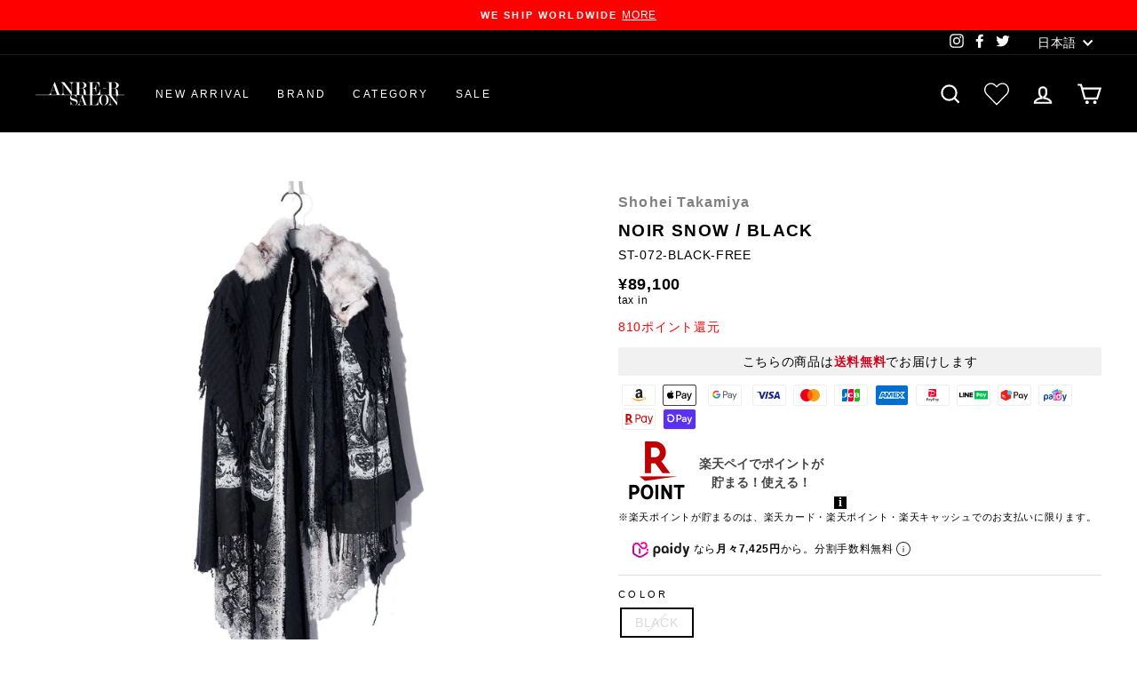

--- FILE ---
content_type: text/html; charset=utf-8
request_url: https://anre-r-salon.com/products/noir-snow-black
body_size: 34427
content:
<!doctype html>
<html class="no-js" lang="ja" dir="ltr">
<head>
  <meta charset="utf-8">
  <meta http-equiv="X-UA-Compatible" content="IE=edge,chrome=1">
  <meta name="viewport" content="width=device-width,initial-scale=1">
  <meta name="theme-color" content="#000000">
  <link rel="canonical" href="https://anre-r-salon.com/products/noir-snow-black">
  <link rel="preconnect" href="https://cdn.shopify.com">
  <link rel="preconnect" href="https://fonts.shopifycdn.com">
  <link rel="dns-prefetch" href="https://ajax.googleapis.com">
  <link rel="dns-prefetch" href="https://maps.googleapis.com">
  <link rel="dns-prefetch" href="https://maps.gstatic.com"><link rel="shortcut icon" href="//anre-r-salon.com/cdn/shop/files/2_32x32.jpg?v=1614295462" type="image/png" /><title>Shohei Takamiya(ショウヘイタカミヤ)NOIR SNOW / BLACK
&ndash; ANRE-R SALON
</title>
<meta name="description" content="Shohei Takamiya(ショウヘイタカミヤ)のストール、NOIR SNOW / BLACKを購入いただけます。"><meta property="og:site_name" content="ANRE-R SALON">
  <meta property="og:url" content="https://anre-r-salon.com/products/noir-snow-black">
  <meta property="og:title" content="NOIR SNOW / BLACK">
  <meta property="og:type" content="product">
  <meta property="og:description" content="Shohei Takamiya(ショウヘイタカミヤ)のストール、NOIR SNOW / BLACKを購入いただけます。"><meta property="og:image" content="http://anre-r-salon.com/cdn/shop/files/1_a7664c09-cb8c-49e6-a93a-01e328209f0f.jpg?v=1706148438">
    <meta property="og:image:secure_url" content="https://anre-r-salon.com/cdn/shop/files/1_a7664c09-cb8c-49e6-a93a-01e328209f0f.jpg?v=1706148438">
    <meta property="og:image:width" content="1500">
    <meta property="og:image:height" content="1500"><meta name="twitter:site" content="@ANRE_R_SALON">
  <meta name="twitter:card" content="summary_large_image">
  <meta name="twitter:title" content="NOIR SNOW / BLACK">
  <meta name="twitter:description" content="Shohei Takamiya(ショウヘイタカミヤ)のストール、NOIR SNOW / BLACKを購入いただけます。">
<style data-shopify>
  

  
  
  
</style><link href="//anre-r-salon.com/cdn/shop/t/3/assets/theme.css?v=55201320408741442751704196745" rel="stylesheet" type="text/css" media="all" />
<style data-shopify>:root {
    --typeHeaderPrimary: Helvetica;
    --typeHeaderFallback: Arial, sans-serif;
    --typeHeaderSize: 22px;
    --typeHeaderWeight: 700;
    --typeHeaderLineHeight: 1;
    --typeHeaderSpacing: 0.075em;

    --typeBasePrimary:Helvetica;
    --typeBaseFallback:Arial, sans-serif;
    --typeBaseSize: 14px;
    --typeBaseWeight: 400;
    --typeBaseSpacing: 0.05em;
    --typeBaseLineHeight: 1.2;

    --typeCollectionTitle: 19px;

    --iconWeight: 5px;
    --iconLinecaps: miter;

    
      --buttonRadius: 3px;
    

    --colorGridOverlayOpacity: 0.2;
  }

  .placeholder-content {
    background-image: linear-gradient(100deg, #f4f4f4 40%, #ececec 63%, #f4f4f4 79%);
  }</style><script>
    document.documentElement.className = document.documentElement.className.replace('no-js', 'js');

    window.theme = window.theme || {};
    theme.routes = {
      home: "/",
      cart: "/cart.js",
      cartPage: "/cart",
      cartAdd: "/cart/add.js",
      cartChange: "/cart/change.js"
    };
    theme.strings = {
      soldOut: "SOLD OUT",
      unavailable: "Unavailable",
      inStockLabel: "In stock, ready to ship",
      stockLabel: "残りわずか",
      willNotShipUntil: "Ready to ship [date]",
      willBeInStockAfter: "Back in stock [date]",
      waitingForStock: "Inventory on the way",
      savePrice: "Save [saved_amount]",
      cartEmpty: "カートは空です",
      cartTermsConfirmation: "チェックアウトするには、販売条件に同意する必要があります",
      searchCollections: "Collections:",
      searchPages: "Pages:",
      searchArticles: "Articles:"
    };
    theme.settings = {
      dynamicVariantsEnable: true,
      cartType: "page",
      isCustomerTemplate: false,
      moneyFormat: "¥{{amount_no_decimals}}",
      saveType: "percent",
      productImageSize: "natural",
      productImageCover: false,
      predictiveSearch: true,
      predictiveSearchType: "product",
      quickView: false,
      themeName: 'Impulse',
      themeVersion: "5.0.0"
    };
  </script>

  <script>window.performance && window.performance.mark && window.performance.mark('shopify.content_for_header.start');</script><meta name="google-site-verification" content="JifKSMlmqFFbT-qb0DSvI6-mQZK7QSBvS16GHGCOwQE">
<meta name="facebook-domain-verification" content="lic8xcsz32ttb7b6x32icu0octmg62">
<meta name="facebook-domain-verification" content="3flilcssfp0mlmatqjemnrnrpx047z">
<meta id="shopify-digital-wallet" name="shopify-digital-wallet" content="/25152159822/digital_wallets/dialog">
<meta name="shopify-checkout-api-token" content="8122ec96081f1f6745ef3b72d3568b17">
<meta id="in-context-paypal-metadata" data-shop-id="25152159822" data-venmo-supported="false" data-environment="production" data-locale="ja_JP" data-paypal-v4="true" data-currency="JPY">
<link rel="alternate" hreflang="x-default" href="https://anre-r-salon.com/products/noir-snow-black">
<link rel="alternate" hreflang="ja" href="https://anre-r-salon.com/products/noir-snow-black">
<link rel="alternate" hreflang="en" href="https://anre-r-salon.com/en/products/noir-snow-black">
<link rel="alternate" type="application/json+oembed" href="https://anre-r-salon.com/products/noir-snow-black.oembed">
<script async="async" src="/checkouts/internal/preloads.js?locale=ja-JP"></script>
<link rel="preconnect" href="https://shop.app" crossorigin="anonymous">
<script async="async" src="https://shop.app/checkouts/internal/preloads.js?locale=ja-JP&shop_id=25152159822" crossorigin="anonymous"></script>
<script id="apple-pay-shop-capabilities" type="application/json">{"shopId":25152159822,"countryCode":"JP","currencyCode":"JPY","merchantCapabilities":["supports3DS"],"merchantId":"gid:\/\/shopify\/Shop\/25152159822","merchantName":"ANRE-R SALON","requiredBillingContactFields":["postalAddress","email","phone"],"requiredShippingContactFields":["postalAddress","email","phone"],"shippingType":"shipping","supportedNetworks":["visa","masterCard","amex","jcb","discover"],"total":{"type":"pending","label":"ANRE-R SALON","amount":"1.00"},"shopifyPaymentsEnabled":true,"supportsSubscriptions":true}</script>
<script id="shopify-features" type="application/json">{"accessToken":"8122ec96081f1f6745ef3b72d3568b17","betas":["rich-media-storefront-analytics"],"domain":"anre-r-salon.com","predictiveSearch":false,"shopId":25152159822,"locale":"ja"}</script>
<script>var Shopify = Shopify || {};
Shopify.shop = "anre-rsalom.myshopify.com";
Shopify.locale = "ja";
Shopify.currency = {"active":"JPY","rate":"1.0"};
Shopify.country = "JP";
Shopify.theme = {"name":"anre-r","id":127796969655,"schema_name":"Impulse","schema_version":"5.0.0","theme_store_id":null,"role":"main"};
Shopify.theme.handle = "null";
Shopify.theme.style = {"id":null,"handle":null};
Shopify.cdnHost = "anre-r-salon.com/cdn";
Shopify.routes = Shopify.routes || {};
Shopify.routes.root = "/";</script>
<script type="module">!function(o){(o.Shopify=o.Shopify||{}).modules=!0}(window);</script>
<script>!function(o){function n(){var o=[];function n(){o.push(Array.prototype.slice.apply(arguments))}return n.q=o,n}var t=o.Shopify=o.Shopify||{};t.loadFeatures=n(),t.autoloadFeatures=n()}(window);</script>
<script>
  window.ShopifyPay = window.ShopifyPay || {};
  window.ShopifyPay.apiHost = "shop.app\/pay";
  window.ShopifyPay.redirectState = null;
</script>
<script id="shop-js-analytics" type="application/json">{"pageType":"product"}</script>
<script defer="defer" async type="module" src="//anre-r-salon.com/cdn/shopifycloud/shop-js/modules/v2/client.init-shop-cart-sync_CZKilf07.ja.esm.js"></script>
<script defer="defer" async type="module" src="//anre-r-salon.com/cdn/shopifycloud/shop-js/modules/v2/chunk.common_rlhnONO2.esm.js"></script>
<script type="module">
  await import("//anre-r-salon.com/cdn/shopifycloud/shop-js/modules/v2/client.init-shop-cart-sync_CZKilf07.ja.esm.js");
await import("//anre-r-salon.com/cdn/shopifycloud/shop-js/modules/v2/chunk.common_rlhnONO2.esm.js");

  window.Shopify.SignInWithShop?.initShopCartSync?.({"fedCMEnabled":true,"windoidEnabled":true});

</script>
<script>
  window.Shopify = window.Shopify || {};
  if (!window.Shopify.featureAssets) window.Shopify.featureAssets = {};
  window.Shopify.featureAssets['shop-js'] = {"shop-cart-sync":["modules/v2/client.shop-cart-sync_BwCHLH8C.ja.esm.js","modules/v2/chunk.common_rlhnONO2.esm.js"],"init-fed-cm":["modules/v2/client.init-fed-cm_CQXj6EwP.ja.esm.js","modules/v2/chunk.common_rlhnONO2.esm.js"],"shop-button":["modules/v2/client.shop-button_B7JE2zCc.ja.esm.js","modules/v2/chunk.common_rlhnONO2.esm.js"],"init-windoid":["modules/v2/client.init-windoid_DQ9csUH7.ja.esm.js","modules/v2/chunk.common_rlhnONO2.esm.js"],"shop-cash-offers":["modules/v2/client.shop-cash-offers_DxEVlT9h.ja.esm.js","modules/v2/chunk.common_rlhnONO2.esm.js","modules/v2/chunk.modal_BI56FOb0.esm.js"],"shop-toast-manager":["modules/v2/client.shop-toast-manager_BE8_-kNb.ja.esm.js","modules/v2/chunk.common_rlhnONO2.esm.js"],"init-shop-email-lookup-coordinator":["modules/v2/client.init-shop-email-lookup-coordinator_BgbPPTAQ.ja.esm.js","modules/v2/chunk.common_rlhnONO2.esm.js"],"pay-button":["modules/v2/client.pay-button_hoKCMeMC.ja.esm.js","modules/v2/chunk.common_rlhnONO2.esm.js"],"avatar":["modules/v2/client.avatar_BTnouDA3.ja.esm.js"],"init-shop-cart-sync":["modules/v2/client.init-shop-cart-sync_CZKilf07.ja.esm.js","modules/v2/chunk.common_rlhnONO2.esm.js"],"shop-login-button":["modules/v2/client.shop-login-button_BXDQHqjj.ja.esm.js","modules/v2/chunk.common_rlhnONO2.esm.js","modules/v2/chunk.modal_BI56FOb0.esm.js"],"init-customer-accounts-sign-up":["modules/v2/client.init-customer-accounts-sign-up_C3NeUvFd.ja.esm.js","modules/v2/client.shop-login-button_BXDQHqjj.ja.esm.js","modules/v2/chunk.common_rlhnONO2.esm.js","modules/v2/chunk.modal_BI56FOb0.esm.js"],"init-shop-for-new-customer-accounts":["modules/v2/client.init-shop-for-new-customer-accounts_D-v2xi0b.ja.esm.js","modules/v2/client.shop-login-button_BXDQHqjj.ja.esm.js","modules/v2/chunk.common_rlhnONO2.esm.js","modules/v2/chunk.modal_BI56FOb0.esm.js"],"init-customer-accounts":["modules/v2/client.init-customer-accounts_Cciaq_Mb.ja.esm.js","modules/v2/client.shop-login-button_BXDQHqjj.ja.esm.js","modules/v2/chunk.common_rlhnONO2.esm.js","modules/v2/chunk.modal_BI56FOb0.esm.js"],"shop-follow-button":["modules/v2/client.shop-follow-button_CM9l58Wl.ja.esm.js","modules/v2/chunk.common_rlhnONO2.esm.js","modules/v2/chunk.modal_BI56FOb0.esm.js"],"lead-capture":["modules/v2/client.lead-capture_oVhdpGxe.ja.esm.js","modules/v2/chunk.common_rlhnONO2.esm.js","modules/v2/chunk.modal_BI56FOb0.esm.js"],"checkout-modal":["modules/v2/client.checkout-modal_BbgmKIDX.ja.esm.js","modules/v2/chunk.common_rlhnONO2.esm.js","modules/v2/chunk.modal_BI56FOb0.esm.js"],"shop-login":["modules/v2/client.shop-login_BRorRhgW.ja.esm.js","modules/v2/chunk.common_rlhnONO2.esm.js","modules/v2/chunk.modal_BI56FOb0.esm.js"],"payment-terms":["modules/v2/client.payment-terms_Ba4TR13R.ja.esm.js","modules/v2/chunk.common_rlhnONO2.esm.js","modules/v2/chunk.modal_BI56FOb0.esm.js"]};
</script>
<script>(function() {
  var isLoaded = false;
  function asyncLoad() {
    if (isLoaded) return;
    isLoaded = true;
    var urls = ["https:\/\/dokopoi-js.s3.ap-northeast-1.amazonaws.com\/dokopoi-cart.js?shop=anre-rsalom.myshopify.com","https:\/\/dokopoi-js.s3.ap-northeast-1.amazonaws.com\/dokopoi-customer.js?shop=anre-rsalom.myshopify.com","https:\/\/d1qnl12h46g6qu.cloudfront.net\/anre-rsalom.myshopify.com.js?shop=anre-rsalom.myshopify.com","https:\/\/cdn.shopify.com\/s\/files\/1\/0184\/4255\/1360\/files\/quicklink.v2.min.js?v=1619661100\u0026shop=anre-rsalom.myshopify.com","https:\/\/d1qnl12h46g6qu.cloudfront.net\/anre-rsalom.myshopify.com.js?shop=anre-rsalom.myshopify.com","https:\/\/favorite.app-colony.com\/public\/js\/app_favorite_button.min.js?shop=anre-rsalom.myshopify.com","https:\/\/cax.channel.io\/shopify\/plugins\/a093715e-ce80-48ed-835f-2bebc72753da.js?shop=anre-rsalom.myshopify.com","https:\/\/cdn.nfcube.com\/instafeed-2287617d788eb6c62b8aa1780b3fff33.js?shop=anre-rsalom.myshopify.com","https:\/\/shopify.shopthelook.app\/shopthelook.js?shop=anre-rsalom.myshopify.com"];
    for (var i = 0; i < urls.length; i++) {
      var s = document.createElement('script');
      s.type = 'text/javascript';
      s.async = true;
      s.src = urls[i];
      var x = document.getElementsByTagName('script')[0];
      x.parentNode.insertBefore(s, x);
    }
  };
  if(window.attachEvent) {
    window.attachEvent('onload', asyncLoad);
  } else {
    window.addEventListener('load', asyncLoad, false);
  }
})();</script>
<script id="__st">var __st={"a":25152159822,"offset":32400,"reqid":"fa981648-9449-41bc-88e8-802b6c60bd48-1769004931","pageurl":"anre-r-salon.com\/products\/noir-snow-black","u":"6e56a3c5070a","p":"product","rtyp":"product","rid":7472587604151};</script>
<script>window.ShopifyPaypalV4VisibilityTracking = true;</script>
<script id="captcha-bootstrap">!function(){'use strict';const t='contact',e='account',n='new_comment',o=[[t,t],['blogs',n],['comments',n],[t,'customer']],c=[[e,'customer_login'],[e,'guest_login'],[e,'recover_customer_password'],[e,'create_customer']],r=t=>t.map((([t,e])=>`form[action*='/${t}']:not([data-nocaptcha='true']) input[name='form_type'][value='${e}']`)).join(','),a=t=>()=>t?[...document.querySelectorAll(t)].map((t=>t.form)):[];function s(){const t=[...o],e=r(t);return a(e)}const i='password',u='form_key',d=['recaptcha-v3-token','g-recaptcha-response','h-captcha-response',i],f=()=>{try{return window.sessionStorage}catch{return}},m='__shopify_v',_=t=>t.elements[u];function p(t,e,n=!1){try{const o=window.sessionStorage,c=JSON.parse(o.getItem(e)),{data:r}=function(t){const{data:e,action:n}=t;return t[m]||n?{data:e,action:n}:{data:t,action:n}}(c);for(const[e,n]of Object.entries(r))t.elements[e]&&(t.elements[e].value=n);n&&o.removeItem(e)}catch(o){console.error('form repopulation failed',{error:o})}}const l='form_type',E='cptcha';function T(t){t.dataset[E]=!0}const w=window,h=w.document,L='Shopify',v='ce_forms',y='captcha';let A=!1;((t,e)=>{const n=(g='f06e6c50-85a8-45c8-87d0-21a2b65856fe',I='https://cdn.shopify.com/shopifycloud/storefront-forms-hcaptcha/ce_storefront_forms_captcha_hcaptcha.v1.5.2.iife.js',D={infoText:'hCaptchaによる保護',privacyText:'プライバシー',termsText:'利用規約'},(t,e,n)=>{const o=w[L][v],c=o.bindForm;if(c)return c(t,g,e,D).then(n);var r;o.q.push([[t,g,e,D],n]),r=I,A||(h.body.append(Object.assign(h.createElement('script'),{id:'captcha-provider',async:!0,src:r})),A=!0)});var g,I,D;w[L]=w[L]||{},w[L][v]=w[L][v]||{},w[L][v].q=[],w[L][y]=w[L][y]||{},w[L][y].protect=function(t,e){n(t,void 0,e),T(t)},Object.freeze(w[L][y]),function(t,e,n,w,h,L){const[v,y,A,g]=function(t,e,n){const i=e?o:[],u=t?c:[],d=[...i,...u],f=r(d),m=r(i),_=r(d.filter((([t,e])=>n.includes(e))));return[a(f),a(m),a(_),s()]}(w,h,L),I=t=>{const e=t.target;return e instanceof HTMLFormElement?e:e&&e.form},D=t=>v().includes(t);t.addEventListener('submit',(t=>{const e=I(t);if(!e)return;const n=D(e)&&!e.dataset.hcaptchaBound&&!e.dataset.recaptchaBound,o=_(e),c=g().includes(e)&&(!o||!o.value);(n||c)&&t.preventDefault(),c&&!n&&(function(t){try{if(!f())return;!function(t){const e=f();if(!e)return;const n=_(t);if(!n)return;const o=n.value;o&&e.removeItem(o)}(t);const e=Array.from(Array(32),(()=>Math.random().toString(36)[2])).join('');!function(t,e){_(t)||t.append(Object.assign(document.createElement('input'),{type:'hidden',name:u})),t.elements[u].value=e}(t,e),function(t,e){const n=f();if(!n)return;const o=[...t.querySelectorAll(`input[type='${i}']`)].map((({name:t})=>t)),c=[...d,...o],r={};for(const[a,s]of new FormData(t).entries())c.includes(a)||(r[a]=s);n.setItem(e,JSON.stringify({[m]:1,action:t.action,data:r}))}(t,e)}catch(e){console.error('failed to persist form',e)}}(e),e.submit())}));const S=(t,e)=>{t&&!t.dataset[E]&&(n(t,e.some((e=>e===t))),T(t))};for(const o of['focusin','change'])t.addEventListener(o,(t=>{const e=I(t);D(e)&&S(e,y())}));const B=e.get('form_key'),M=e.get(l),P=B&&M;t.addEventListener('DOMContentLoaded',(()=>{const t=y();if(P)for(const e of t)e.elements[l].value===M&&p(e,B);[...new Set([...A(),...v().filter((t=>'true'===t.dataset.shopifyCaptcha))])].forEach((e=>S(e,t)))}))}(h,new URLSearchParams(w.location.search),n,t,e,['guest_login'])})(!0,!0)}();</script>
<script integrity="sha256-4kQ18oKyAcykRKYeNunJcIwy7WH5gtpwJnB7kiuLZ1E=" data-source-attribution="shopify.loadfeatures" defer="defer" src="//anre-r-salon.com/cdn/shopifycloud/storefront/assets/storefront/load_feature-a0a9edcb.js" crossorigin="anonymous"></script>
<script crossorigin="anonymous" defer="defer" src="//anre-r-salon.com/cdn/shopifycloud/storefront/assets/shopify_pay/storefront-65b4c6d7.js?v=20250812"></script>
<script data-source-attribution="shopify.dynamic_checkout.dynamic.init">var Shopify=Shopify||{};Shopify.PaymentButton=Shopify.PaymentButton||{isStorefrontPortableWallets:!0,init:function(){window.Shopify.PaymentButton.init=function(){};var t=document.createElement("script");t.src="https://anre-r-salon.com/cdn/shopifycloud/portable-wallets/latest/portable-wallets.ja.js",t.type="module",document.head.appendChild(t)}};
</script>
<script data-source-attribution="shopify.dynamic_checkout.buyer_consent">
  function portableWalletsHideBuyerConsent(e){var t=document.getElementById("shopify-buyer-consent"),n=document.getElementById("shopify-subscription-policy-button");t&&n&&(t.classList.add("hidden"),t.setAttribute("aria-hidden","true"),n.removeEventListener("click",e))}function portableWalletsShowBuyerConsent(e){var t=document.getElementById("shopify-buyer-consent"),n=document.getElementById("shopify-subscription-policy-button");t&&n&&(t.classList.remove("hidden"),t.removeAttribute("aria-hidden"),n.addEventListener("click",e))}window.Shopify?.PaymentButton&&(window.Shopify.PaymentButton.hideBuyerConsent=portableWalletsHideBuyerConsent,window.Shopify.PaymentButton.showBuyerConsent=portableWalletsShowBuyerConsent);
</script>
<script data-source-attribution="shopify.dynamic_checkout.cart.bootstrap">document.addEventListener("DOMContentLoaded",(function(){function t(){return document.querySelector("shopify-accelerated-checkout-cart, shopify-accelerated-checkout")}if(t())Shopify.PaymentButton.init();else{new MutationObserver((function(e,n){t()&&(Shopify.PaymentButton.init(),n.disconnect())})).observe(document.body,{childList:!0,subtree:!0})}}));
</script>
<script id='scb4127' type='text/javascript' async='' src='https://anre-r-salon.com/cdn/shopifycloud/privacy-banner/storefront-banner.js'></script><link id="shopify-accelerated-checkout-styles" rel="stylesheet" media="screen" href="https://anre-r-salon.com/cdn/shopifycloud/portable-wallets/latest/accelerated-checkout-backwards-compat.css" crossorigin="anonymous">
<style id="shopify-accelerated-checkout-cart">
        #shopify-buyer-consent {
  margin-top: 1em;
  display: inline-block;
  width: 100%;
}

#shopify-buyer-consent.hidden {
  display: none;
}

#shopify-subscription-policy-button {
  background: none;
  border: none;
  padding: 0;
  text-decoration: underline;
  font-size: inherit;
  cursor: pointer;
}

#shopify-subscription-policy-button::before {
  box-shadow: none;
}

      </style>

<script>window.performance && window.performance.mark && window.performance.mark('shopify.content_for_header.end');</script>

  <script src="//anre-r-salon.com/cdn/shop/t/3/assets/vendor-scripts-v10.js" defer="defer"></script><link rel="preload" as="style" href="//anre-r-salon.com/cdn/shop/t/3/assets/currency-flags.css" onload="this.onload=null;this.rel='stylesheet'">
    <link rel="stylesheet" href="//anre-r-salon.com/cdn/shop/t/3/assets/currency-flags.css"><script src="//anre-r-salon.com/cdn/shop/t/3/assets/theme.min.js?v=164627934948623731221639881923" defer="defer"></script><script>
	var Globo = Globo || {};
    var globoFormbuilderRecaptchaInit = function(){};
    Globo.FormBuilder = Globo.FormBuilder || {};
    Globo.FormBuilder.url = "https://form.globosoftware.net";
    Globo.FormBuilder.shop = {
        settings : {
            reCaptcha : {
                siteKey : ''
            },
            hideWaterMark : false
        },
        pricing:{
            features:{
                fileUpload : 2,
                removeCopyright : false
            }
        }
    };
    Globo.FormBuilder.forms = [];

    
    Globo.FormBuilder.page = {
        title : document.title,
        href : window.location.href
    };
    Globo.FormBuilder.assetFormUrls = [];
            Globo.FormBuilder.assetFormUrls[56844] = "//anre-r-salon.com/cdn/shop/t/3/assets/globo.formbuilder.data.56844.js?v=18365393189383872811639881918";
            
</script>

<link rel="preload" href="//anre-r-salon.com/cdn/shop/t/3/assets/globo.formbuilder.css?v=167485467700664026951639881918" as="style" onload="this.onload=null;this.rel='stylesheet'">
<noscript><link rel="stylesheet" href="//anre-r-salon.com/cdn/shop/t/3/assets/globo.formbuilder.css?v=167485467700664026951639881918"></noscript>


<script>
    Globo.FormBuilder.__webpack_public_path__ = "//anre-r-salon.com/cdn/shop/t/3/assets/"
</script>
<script src="//anre-r-salon.com/cdn/shop/t/3/assets/globo.formbuilder.index.js?v=118184253456033257501639881919" defer></script>

  
  <link href="//code.jquery.com/ui/1.9.2/themes/base/jquery-ui.css" rel="stylesheet" type="text/css" media="all" />
<script src="//ajax.googleapis.com/ajax/libs/jqueryui/1.9.2/jquery-ui.min.js" type="text/javascript" defer="defer"></script>
<meta name="facebook-domain-verification" content="jyl5jhfqtg3ycownc9ns116dfu7kso" />

<!-- Google tag (gtag.js) -->
<script async src="https://www.googletagmanager.com/gtag/js?id=AW-11008856204"></script>
<script>
  window.dataLayer = window.dataLayer || [];
  function gtag(){dataLayer.push(arguments);}
  gtag('js', new Date());

  gtag('config', 'AW-11008856204');
</script>
  
<script
src="https://cdn.paidy.com/promotional-messaging/general/paidy-upsell-widget.js"
defer="defer"></script>
  
<link href="https://monorail-edge.shopifysvc.com" rel="dns-prefetch">
<script>(function(){if ("sendBeacon" in navigator && "performance" in window) {try {var session_token_from_headers = performance.getEntriesByType('navigation')[0].serverTiming.find(x => x.name == '_s').description;} catch {var session_token_from_headers = undefined;}var session_cookie_matches = document.cookie.match(/_shopify_s=([^;]*)/);var session_token_from_cookie = session_cookie_matches && session_cookie_matches.length === 2 ? session_cookie_matches[1] : "";var session_token = session_token_from_headers || session_token_from_cookie || "";function handle_abandonment_event(e) {var entries = performance.getEntries().filter(function(entry) {return /monorail-edge.shopifysvc.com/.test(entry.name);});if (!window.abandonment_tracked && entries.length === 0) {window.abandonment_tracked = true;var currentMs = Date.now();var navigation_start = performance.timing.navigationStart;var payload = {shop_id: 25152159822,url: window.location.href,navigation_start,duration: currentMs - navigation_start,session_token,page_type: "product"};window.navigator.sendBeacon("https://monorail-edge.shopifysvc.com/v1/produce", JSON.stringify({schema_id: "online_store_buyer_site_abandonment/1.1",payload: payload,metadata: {event_created_at_ms: currentMs,event_sent_at_ms: currentMs}}));}}window.addEventListener('pagehide', handle_abandonment_event);}}());</script>
<script id="web-pixels-manager-setup">(function e(e,d,r,n,o){if(void 0===o&&(o={}),!Boolean(null===(a=null===(i=window.Shopify)||void 0===i?void 0:i.analytics)||void 0===a?void 0:a.replayQueue)){var i,a;window.Shopify=window.Shopify||{};var t=window.Shopify;t.analytics=t.analytics||{};var s=t.analytics;s.replayQueue=[],s.publish=function(e,d,r){return s.replayQueue.push([e,d,r]),!0};try{self.performance.mark("wpm:start")}catch(e){}var l=function(){var e={modern:/Edge?\/(1{2}[4-9]|1[2-9]\d|[2-9]\d{2}|\d{4,})\.\d+(\.\d+|)|Firefox\/(1{2}[4-9]|1[2-9]\d|[2-9]\d{2}|\d{4,})\.\d+(\.\d+|)|Chrom(ium|e)\/(9{2}|\d{3,})\.\d+(\.\d+|)|(Maci|X1{2}).+ Version\/(15\.\d+|(1[6-9]|[2-9]\d|\d{3,})\.\d+)([,.]\d+|)( \(\w+\)|)( Mobile\/\w+|) Safari\/|Chrome.+OPR\/(9{2}|\d{3,})\.\d+\.\d+|(CPU[ +]OS|iPhone[ +]OS|CPU[ +]iPhone|CPU IPhone OS|CPU iPad OS)[ +]+(15[._]\d+|(1[6-9]|[2-9]\d|\d{3,})[._]\d+)([._]\d+|)|Android:?[ /-](13[3-9]|1[4-9]\d|[2-9]\d{2}|\d{4,})(\.\d+|)(\.\d+|)|Android.+Firefox\/(13[5-9]|1[4-9]\d|[2-9]\d{2}|\d{4,})\.\d+(\.\d+|)|Android.+Chrom(ium|e)\/(13[3-9]|1[4-9]\d|[2-9]\d{2}|\d{4,})\.\d+(\.\d+|)|SamsungBrowser\/([2-9]\d|\d{3,})\.\d+/,legacy:/Edge?\/(1[6-9]|[2-9]\d|\d{3,})\.\d+(\.\d+|)|Firefox\/(5[4-9]|[6-9]\d|\d{3,})\.\d+(\.\d+|)|Chrom(ium|e)\/(5[1-9]|[6-9]\d|\d{3,})\.\d+(\.\d+|)([\d.]+$|.*Safari\/(?![\d.]+ Edge\/[\d.]+$))|(Maci|X1{2}).+ Version\/(10\.\d+|(1[1-9]|[2-9]\d|\d{3,})\.\d+)([,.]\d+|)( \(\w+\)|)( Mobile\/\w+|) Safari\/|Chrome.+OPR\/(3[89]|[4-9]\d|\d{3,})\.\d+\.\d+|(CPU[ +]OS|iPhone[ +]OS|CPU[ +]iPhone|CPU IPhone OS|CPU iPad OS)[ +]+(10[._]\d+|(1[1-9]|[2-9]\d|\d{3,})[._]\d+)([._]\d+|)|Android:?[ /-](13[3-9]|1[4-9]\d|[2-9]\d{2}|\d{4,})(\.\d+|)(\.\d+|)|Mobile Safari.+OPR\/([89]\d|\d{3,})\.\d+\.\d+|Android.+Firefox\/(13[5-9]|1[4-9]\d|[2-9]\d{2}|\d{4,})\.\d+(\.\d+|)|Android.+Chrom(ium|e)\/(13[3-9]|1[4-9]\d|[2-9]\d{2}|\d{4,})\.\d+(\.\d+|)|Android.+(UC? ?Browser|UCWEB|U3)[ /]?(15\.([5-9]|\d{2,})|(1[6-9]|[2-9]\d|\d{3,})\.\d+)\.\d+|SamsungBrowser\/(5\.\d+|([6-9]|\d{2,})\.\d+)|Android.+MQ{2}Browser\/(14(\.(9|\d{2,})|)|(1[5-9]|[2-9]\d|\d{3,})(\.\d+|))(\.\d+|)|K[Aa][Ii]OS\/(3\.\d+|([4-9]|\d{2,})\.\d+)(\.\d+|)/},d=e.modern,r=e.legacy,n=navigator.userAgent;return n.match(d)?"modern":n.match(r)?"legacy":"unknown"}(),u="modern"===l?"modern":"legacy",c=(null!=n?n:{modern:"",legacy:""})[u],f=function(e){return[e.baseUrl,"/wpm","/b",e.hashVersion,"modern"===e.buildTarget?"m":"l",".js"].join("")}({baseUrl:d,hashVersion:r,buildTarget:u}),m=function(e){var d=e.version,r=e.bundleTarget,n=e.surface,o=e.pageUrl,i=e.monorailEndpoint;return{emit:function(e){var a=e.status,t=e.errorMsg,s=(new Date).getTime(),l=JSON.stringify({metadata:{event_sent_at_ms:s},events:[{schema_id:"web_pixels_manager_load/3.1",payload:{version:d,bundle_target:r,page_url:o,status:a,surface:n,error_msg:t},metadata:{event_created_at_ms:s}}]});if(!i)return console&&console.warn&&console.warn("[Web Pixels Manager] No Monorail endpoint provided, skipping logging."),!1;try{return self.navigator.sendBeacon.bind(self.navigator)(i,l)}catch(e){}var u=new XMLHttpRequest;try{return u.open("POST",i,!0),u.setRequestHeader("Content-Type","text/plain"),u.send(l),!0}catch(e){return console&&console.warn&&console.warn("[Web Pixels Manager] Got an unhandled error while logging to Monorail."),!1}}}}({version:r,bundleTarget:l,surface:e.surface,pageUrl:self.location.href,monorailEndpoint:e.monorailEndpoint});try{o.browserTarget=l,function(e){var d=e.src,r=e.async,n=void 0===r||r,o=e.onload,i=e.onerror,a=e.sri,t=e.scriptDataAttributes,s=void 0===t?{}:t,l=document.createElement("script"),u=document.querySelector("head"),c=document.querySelector("body");if(l.async=n,l.src=d,a&&(l.integrity=a,l.crossOrigin="anonymous"),s)for(var f in s)if(Object.prototype.hasOwnProperty.call(s,f))try{l.dataset[f]=s[f]}catch(e){}if(o&&l.addEventListener("load",o),i&&l.addEventListener("error",i),u)u.appendChild(l);else{if(!c)throw new Error("Did not find a head or body element to append the script");c.appendChild(l)}}({src:f,async:!0,onload:function(){if(!function(){var e,d;return Boolean(null===(d=null===(e=window.Shopify)||void 0===e?void 0:e.analytics)||void 0===d?void 0:d.initialized)}()){var d=window.webPixelsManager.init(e)||void 0;if(d){var r=window.Shopify.analytics;r.replayQueue.forEach((function(e){var r=e[0],n=e[1],o=e[2];d.publishCustomEvent(r,n,o)})),r.replayQueue=[],r.publish=d.publishCustomEvent,r.visitor=d.visitor,r.initialized=!0}}},onerror:function(){return m.emit({status:"failed",errorMsg:"".concat(f," has failed to load")})},sri:function(e){var d=/^sha384-[A-Za-z0-9+/=]+$/;return"string"==typeof e&&d.test(e)}(c)?c:"",scriptDataAttributes:o}),m.emit({status:"loading"})}catch(e){m.emit({status:"failed",errorMsg:(null==e?void 0:e.message)||"Unknown error"})}}})({shopId: 25152159822,storefrontBaseUrl: "https://anre-r-salon.com",extensionsBaseUrl: "https://extensions.shopifycdn.com/cdn/shopifycloud/web-pixels-manager",monorailEndpoint: "https://monorail-edge.shopifysvc.com/unstable/produce_batch",surface: "storefront-renderer",enabledBetaFlags: ["2dca8a86"],webPixelsConfigList: [{"id":"596246711","configuration":"{\"shop\":\"anre-rsalom.myshopify.com\",\"enabled\":\"false\",\"hmacKey\":\"7ab72aea2e688ac4734cf9ccab4f2dff\"}","eventPayloadVersion":"v1","runtimeContext":"STRICT","scriptVersion":"728114a5167fec3ce2fdbc41bef2eeb1","type":"APP","apiClientId":4653451,"privacyPurposes":["ANALYTICS","MARKETING","SALE_OF_DATA"],"dataSharingAdjustments":{"protectedCustomerApprovalScopes":["read_customer_address","read_customer_email","read_customer_name","read_customer_personal_data","read_customer_phone"]}},{"id":"443875511","configuration":"{\"config\":\"{\\\"pixel_id\\\":\\\"G-BWS1020D0W\\\",\\\"target_country\\\":\\\"JP\\\",\\\"gtag_events\\\":[{\\\"type\\\":\\\"search\\\",\\\"action_label\\\":[\\\"G-BWS1020D0W\\\",\\\"AW-11008856204\\\/fV8XCO7XkIAYEIyht4Ep\\\"]},{\\\"type\\\":\\\"begin_checkout\\\",\\\"action_label\\\":[\\\"G-BWS1020D0W\\\",\\\"AW-11008856204\\\/mhLBCOvXkIAYEIyht4Ep\\\"]},{\\\"type\\\":\\\"view_item\\\",\\\"action_label\\\":[\\\"G-BWS1020D0W\\\",\\\"AW-11008856204\\\/oLkFCOXXkIAYEIyht4Ep\\\",\\\"MC-Z3XV6FG6RP\\\"]},{\\\"type\\\":\\\"purchase\\\",\\\"action_label\\\":[\\\"G-BWS1020D0W\\\",\\\"AW-11008856204\\\/WmEYCOLXkIAYEIyht4Ep\\\",\\\"MC-Z3XV6FG6RP\\\"]},{\\\"type\\\":\\\"page_view\\\",\\\"action_label\\\":[\\\"G-BWS1020D0W\\\",\\\"AW-11008856204\\\/DgMMCN_XkIAYEIyht4Ep\\\",\\\"MC-Z3XV6FG6RP\\\"]},{\\\"type\\\":\\\"add_payment_info\\\",\\\"action_label\\\":[\\\"G-BWS1020D0W\\\",\\\"AW-11008856204\\\/CY3GCPHXkIAYEIyht4Ep\\\"]},{\\\"type\\\":\\\"add_to_cart\\\",\\\"action_label\\\":[\\\"G-BWS1020D0W\\\",\\\"AW-11008856204\\\/ZJ9ZCOjXkIAYEIyht4Ep\\\"]}],\\\"enable_monitoring_mode\\\":false}\"}","eventPayloadVersion":"v1","runtimeContext":"OPEN","scriptVersion":"b2a88bafab3e21179ed38636efcd8a93","type":"APP","apiClientId":1780363,"privacyPurposes":[],"dataSharingAdjustments":{"protectedCustomerApprovalScopes":["read_customer_address","read_customer_email","read_customer_name","read_customer_personal_data","read_customer_phone"]}},{"id":"212762807","configuration":"{\"pixel_id\":\"1064812270876246\",\"pixel_type\":\"facebook_pixel\",\"metaapp_system_user_token\":\"-\"}","eventPayloadVersion":"v1","runtimeContext":"OPEN","scriptVersion":"ca16bc87fe92b6042fbaa3acc2fbdaa6","type":"APP","apiClientId":2329312,"privacyPurposes":["ANALYTICS","MARKETING","SALE_OF_DATA"],"dataSharingAdjustments":{"protectedCustomerApprovalScopes":["read_customer_address","read_customer_email","read_customer_name","read_customer_personal_data","read_customer_phone"]}},{"id":"shopify-app-pixel","configuration":"{}","eventPayloadVersion":"v1","runtimeContext":"STRICT","scriptVersion":"0450","apiClientId":"shopify-pixel","type":"APP","privacyPurposes":["ANALYTICS","MARKETING"]},{"id":"shopify-custom-pixel","eventPayloadVersion":"v1","runtimeContext":"LAX","scriptVersion":"0450","apiClientId":"shopify-pixel","type":"CUSTOM","privacyPurposes":["ANALYTICS","MARKETING"]}],isMerchantRequest: false,initData: {"shop":{"name":"ANRE-R SALON","paymentSettings":{"currencyCode":"JPY"},"myshopifyDomain":"anre-rsalom.myshopify.com","countryCode":"JP","storefrontUrl":"https:\/\/anre-r-salon.com"},"customer":null,"cart":null,"checkout":null,"productVariants":[{"price":{"amount":89100.0,"currencyCode":"JPY"},"product":{"title":"NOIR SNOW \/ BLACK","vendor":"Shohei Takamiya","id":"7472587604151","untranslatedTitle":"NOIR SNOW \/ BLACK","url":"\/products\/noir-snow-black","type":"GOODS"},"id":"42214272270519","image":{"src":"\/\/anre-r-salon.com\/cdn\/shop\/files\/1_a7664c09-cb8c-49e6-a93a-01e328209f0f.jpg?v=1706148438"},"sku":"ST-072-BLACK-FREE","title":"BLACK \/ FREE","untranslatedTitle":"BLACK \/ FREE"}],"purchasingCompany":null},},"https://anre-r-salon.com/cdn","fcfee988w5aeb613cpc8e4bc33m6693e112",{"modern":"","legacy":""},{"shopId":"25152159822","storefrontBaseUrl":"https:\/\/anre-r-salon.com","extensionBaseUrl":"https:\/\/extensions.shopifycdn.com\/cdn\/shopifycloud\/web-pixels-manager","surface":"storefront-renderer","enabledBetaFlags":"[\"2dca8a86\"]","isMerchantRequest":"false","hashVersion":"fcfee988w5aeb613cpc8e4bc33m6693e112","publish":"custom","events":"[[\"page_viewed\",{}],[\"product_viewed\",{\"productVariant\":{\"price\":{\"amount\":89100.0,\"currencyCode\":\"JPY\"},\"product\":{\"title\":\"NOIR SNOW \/ BLACK\",\"vendor\":\"Shohei Takamiya\",\"id\":\"7472587604151\",\"untranslatedTitle\":\"NOIR SNOW \/ BLACK\",\"url\":\"\/products\/noir-snow-black\",\"type\":\"GOODS\"},\"id\":\"42214272270519\",\"image\":{\"src\":\"\/\/anre-r-salon.com\/cdn\/shop\/files\/1_a7664c09-cb8c-49e6-a93a-01e328209f0f.jpg?v=1706148438\"},\"sku\":\"ST-072-BLACK-FREE\",\"title\":\"BLACK \/ FREE\",\"untranslatedTitle\":\"BLACK \/ FREE\"}}]]"});</script><script>
  window.ShopifyAnalytics = window.ShopifyAnalytics || {};
  window.ShopifyAnalytics.meta = window.ShopifyAnalytics.meta || {};
  window.ShopifyAnalytics.meta.currency = 'JPY';
  var meta = {"product":{"id":7472587604151,"gid":"gid:\/\/shopify\/Product\/7472587604151","vendor":"Shohei Takamiya","type":"GOODS","handle":"noir-snow-black","variants":[{"id":42214272270519,"price":8910000,"name":"NOIR SNOW \/ BLACK - BLACK \/ FREE","public_title":"BLACK \/ FREE","sku":"ST-072-BLACK-FREE"}],"remote":false},"page":{"pageType":"product","resourceType":"product","resourceId":7472587604151,"requestId":"fa981648-9449-41bc-88e8-802b6c60bd48-1769004931"}};
  for (var attr in meta) {
    window.ShopifyAnalytics.meta[attr] = meta[attr];
  }
</script>
<script class="analytics">
  (function () {
    var customDocumentWrite = function(content) {
      var jquery = null;

      if (window.jQuery) {
        jquery = window.jQuery;
      } else if (window.Checkout && window.Checkout.$) {
        jquery = window.Checkout.$;
      }

      if (jquery) {
        jquery('body').append(content);
      }
    };

    var hasLoggedConversion = function(token) {
      if (token) {
        return document.cookie.indexOf('loggedConversion=' + token) !== -1;
      }
      return false;
    }

    var setCookieIfConversion = function(token) {
      if (token) {
        var twoMonthsFromNow = new Date(Date.now());
        twoMonthsFromNow.setMonth(twoMonthsFromNow.getMonth() + 2);

        document.cookie = 'loggedConversion=' + token + '; expires=' + twoMonthsFromNow;
      }
    }

    var trekkie = window.ShopifyAnalytics.lib = window.trekkie = window.trekkie || [];
    if (trekkie.integrations) {
      return;
    }
    trekkie.methods = [
      'identify',
      'page',
      'ready',
      'track',
      'trackForm',
      'trackLink'
    ];
    trekkie.factory = function(method) {
      return function() {
        var args = Array.prototype.slice.call(arguments);
        args.unshift(method);
        trekkie.push(args);
        return trekkie;
      };
    };
    for (var i = 0; i < trekkie.methods.length; i++) {
      var key = trekkie.methods[i];
      trekkie[key] = trekkie.factory(key);
    }
    trekkie.load = function(config) {
      trekkie.config = config || {};
      trekkie.config.initialDocumentCookie = document.cookie;
      var first = document.getElementsByTagName('script')[0];
      var script = document.createElement('script');
      script.type = 'text/javascript';
      script.onerror = function(e) {
        var scriptFallback = document.createElement('script');
        scriptFallback.type = 'text/javascript';
        scriptFallback.onerror = function(error) {
                var Monorail = {
      produce: function produce(monorailDomain, schemaId, payload) {
        var currentMs = new Date().getTime();
        var event = {
          schema_id: schemaId,
          payload: payload,
          metadata: {
            event_created_at_ms: currentMs,
            event_sent_at_ms: currentMs
          }
        };
        return Monorail.sendRequest("https://" + monorailDomain + "/v1/produce", JSON.stringify(event));
      },
      sendRequest: function sendRequest(endpointUrl, payload) {
        // Try the sendBeacon API
        if (window && window.navigator && typeof window.navigator.sendBeacon === 'function' && typeof window.Blob === 'function' && !Monorail.isIos12()) {
          var blobData = new window.Blob([payload], {
            type: 'text/plain'
          });

          if (window.navigator.sendBeacon(endpointUrl, blobData)) {
            return true;
          } // sendBeacon was not successful

        } // XHR beacon

        var xhr = new XMLHttpRequest();

        try {
          xhr.open('POST', endpointUrl);
          xhr.setRequestHeader('Content-Type', 'text/plain');
          xhr.send(payload);
        } catch (e) {
          console.log(e);
        }

        return false;
      },
      isIos12: function isIos12() {
        return window.navigator.userAgent.lastIndexOf('iPhone; CPU iPhone OS 12_') !== -1 || window.navigator.userAgent.lastIndexOf('iPad; CPU OS 12_') !== -1;
      }
    };
    Monorail.produce('monorail-edge.shopifysvc.com',
      'trekkie_storefront_load_errors/1.1',
      {shop_id: 25152159822,
      theme_id: 127796969655,
      app_name: "storefront",
      context_url: window.location.href,
      source_url: "//anre-r-salon.com/cdn/s/trekkie.storefront.cd680fe47e6c39ca5d5df5f0a32d569bc48c0f27.min.js"});

        };
        scriptFallback.async = true;
        scriptFallback.src = '//anre-r-salon.com/cdn/s/trekkie.storefront.cd680fe47e6c39ca5d5df5f0a32d569bc48c0f27.min.js';
        first.parentNode.insertBefore(scriptFallback, first);
      };
      script.async = true;
      script.src = '//anre-r-salon.com/cdn/s/trekkie.storefront.cd680fe47e6c39ca5d5df5f0a32d569bc48c0f27.min.js';
      first.parentNode.insertBefore(script, first);
    };
    trekkie.load(
      {"Trekkie":{"appName":"storefront","development":false,"defaultAttributes":{"shopId":25152159822,"isMerchantRequest":null,"themeId":127796969655,"themeCityHash":"2875206892754403970","contentLanguage":"ja","currency":"JPY","eventMetadataId":"d994b3ba-5bd6-4778-9a1f-e96873f961f3"},"isServerSideCookieWritingEnabled":true,"monorailRegion":"shop_domain","enabledBetaFlags":["65f19447"]},"Session Attribution":{},"S2S":{"facebookCapiEnabled":true,"source":"trekkie-storefront-renderer","apiClientId":580111}}
    );

    var loaded = false;
    trekkie.ready(function() {
      if (loaded) return;
      loaded = true;

      window.ShopifyAnalytics.lib = window.trekkie;

      var originalDocumentWrite = document.write;
      document.write = customDocumentWrite;
      try { window.ShopifyAnalytics.merchantGoogleAnalytics.call(this); } catch(error) {};
      document.write = originalDocumentWrite;

      window.ShopifyAnalytics.lib.page(null,{"pageType":"product","resourceType":"product","resourceId":7472587604151,"requestId":"fa981648-9449-41bc-88e8-802b6c60bd48-1769004931","shopifyEmitted":true});

      var match = window.location.pathname.match(/checkouts\/(.+)\/(thank_you|post_purchase)/)
      var token = match? match[1]: undefined;
      if (!hasLoggedConversion(token)) {
        setCookieIfConversion(token);
        window.ShopifyAnalytics.lib.track("Viewed Product",{"currency":"JPY","variantId":42214272270519,"productId":7472587604151,"productGid":"gid:\/\/shopify\/Product\/7472587604151","name":"NOIR SNOW \/ BLACK - BLACK \/ FREE","price":"89100","sku":"ST-072-BLACK-FREE","brand":"Shohei Takamiya","variant":"BLACK \/ FREE","category":"GOODS","nonInteraction":true,"remote":false},undefined,undefined,{"shopifyEmitted":true});
      window.ShopifyAnalytics.lib.track("monorail:\/\/trekkie_storefront_viewed_product\/1.1",{"currency":"JPY","variantId":42214272270519,"productId":7472587604151,"productGid":"gid:\/\/shopify\/Product\/7472587604151","name":"NOIR SNOW \/ BLACK - BLACK \/ FREE","price":"89100","sku":"ST-072-BLACK-FREE","brand":"Shohei Takamiya","variant":"BLACK \/ FREE","category":"GOODS","nonInteraction":true,"remote":false,"referer":"https:\/\/anre-r-salon.com\/products\/noir-snow-black"});
      }
    });


        var eventsListenerScript = document.createElement('script');
        eventsListenerScript.async = true;
        eventsListenerScript.src = "//anre-r-salon.com/cdn/shopifycloud/storefront/assets/shop_events_listener-3da45d37.js";
        document.getElementsByTagName('head')[0].appendChild(eventsListenerScript);

})();</script>
  <script>
  if (!window.ga || (window.ga && typeof window.ga !== 'function')) {
    window.ga = function ga() {
      (window.ga.q = window.ga.q || []).push(arguments);
      if (window.Shopify && window.Shopify.analytics && typeof window.Shopify.analytics.publish === 'function') {
        window.Shopify.analytics.publish("ga_stub_called", {}, {sendTo: "google_osp_migration"});
      }
      console.error("Shopify's Google Analytics stub called with:", Array.from(arguments), "\nSee https://help.shopify.com/manual/promoting-marketing/pixels/pixel-migration#google for more information.");
    };
    if (window.Shopify && window.Shopify.analytics && typeof window.Shopify.analytics.publish === 'function') {
      window.Shopify.analytics.publish("ga_stub_initialized", {}, {sendTo: "google_osp_migration"});
    }
  }
</script>
<script
  defer
  src="https://anre-r-salon.com/cdn/shopifycloud/perf-kit/shopify-perf-kit-3.0.4.min.js"
  data-application="storefront-renderer"
  data-shop-id="25152159822"
  data-render-region="gcp-us-central1"
  data-page-type="product"
  data-theme-instance-id="127796969655"
  data-theme-name="Impulse"
  data-theme-version="5.0.0"
  data-monorail-region="shop_domain"
  data-resource-timing-sampling-rate="10"
  data-shs="true"
  data-shs-beacon="true"
  data-shs-export-with-fetch="true"
  data-shs-logs-sample-rate="1"
  data-shs-beacon-endpoint="https://anre-r-salon.com/api/collect"
></script>
</head>

<body class="template-product" data-center-text="true" data-button_style="round-slight" data-type_header_capitalize="false" data-type_headers_align_text="false" data-type_product_capitalize="false" data-swatch_style="round" >

  <a class="in-page-link visually-hidden skip-link" href="#MainContent">Skip to content</a>

  <div id="PageContainer" class="page-container">
    <div class="transition-body"><div id="shopify-section-header" class="shopify-section">

<div id="NavDrawer" class="drawer drawer--right">
  <div class="drawer__contents">
    <div class="drawer__fixed-header">
      <div class="drawer__header appear-animation appear-delay-1">
        <div class="h2 drawer__title"></div>
        <div class="drawer__close">
          <button type="button" class="drawer__close-button js-drawer-close">
            <svg aria-hidden="true" focusable="false" role="presentation" class="icon icon-close" viewBox="0 0 64 64"><path d="M19 17.61l27.12 27.13m0-27.12L19 44.74"/></svg>
            <span class="icon__fallback-text">Close menu</span>
          </button>
        </div>
      </div>
    </div>
    <div class="drawer__scrollable">
      <ul class="mobile-nav" role="navigation" aria-label="Primary"><li class="mobile-nav__item appear-animation appear-delay-2"><a href="/collections/new-arrival" class="mobile-nav__link mobile-nav__link--top-level">NEW ARRIVAL</a></li><li class="mobile-nav__item appear-animation appear-delay-3"><div class="mobile-nav__has-sublist"><a href="/pages/brand"
                    class="mobile-nav__link mobile-nav__link--top-level"
                    id="Label-pages-brand2"
                    >
                    BRAND
                  </a>
                  <div class="mobile-nav__toggle">
                    <button type="button"
                      aria-controls="Linklist-pages-brand2"
                      aria-labelledby="Label-pages-brand2"
                      class="collapsible-trigger collapsible--auto-height"><span class="collapsible-trigger__icon collapsible-trigger__icon--open" role="presentation">
  <svg aria-hidden="true" focusable="false" role="presentation" class="icon icon--wide icon-chevron-down" viewBox="0 0 28 16"><path d="M1.57 1.59l12.76 12.77L27.1 1.59" stroke-width="2" stroke="#000" fill="none" fill-rule="evenodd"/></svg>
</span>
</button>
                  </div></div><div id="Linklist-pages-brand2"
                class="mobile-nav__sublist collapsible-content collapsible-content--all"
                >
                <div class="collapsible-content__inner">
                  <ul class="mobile-nav__sublist"><li class="mobile-nav__item">
                        <div class="mobile-nav__child-item"><a href="/collections/switchblade"
                              class="mobile-nav__link"
                              id="Sublabel-collections-switchblade1"
                              >
                              SWITCHBLADE
                            </a></div></li><li class="mobile-nav__item">
                        <div class="mobile-nav__child-item"><a href="/collections/roen"
                              class="mobile-nav__link"
                              id="Sublabel-collections-roen2"
                              >
                              Roen
                            </a></div></li><li class="mobile-nav__item">
                        <div class="mobile-nav__child-item"><a href="/collections/kiryuyrik"
                              class="mobile-nav__link"
                              id="Sublabel-collections-kiryuyrik3"
                              >
                              kiryuyrik
                            </a></div></li><li class="mobile-nav__item">
                        <div class="mobile-nav__child-item"><a href="/collections/shohei-takamiya"
                              class="mobile-nav__link"
                              id="Sublabel-collections-shohei-takamiya4"
                              >
                              Shohei Takamiya
                            </a></div></li><li class="mobile-nav__item">
                        <div class="mobile-nav__child-item"><a href="/collections/triangles-hat"
                              class="mobile-nav__link"
                              id="Sublabel-collections-triangles-hat5"
                              >
                              triangles hat
                            </a></div></li><li class="mobile-nav__item">
                        <div class="mobile-nav__child-item"><a href="/collections/ys-yuji-sugeno"
                              class="mobile-nav__link"
                              id="Sublabel-collections-ys-yuji-sugeno6"
                              >
                              YS Yuji SUGENO
                            </a></div></li><li class="mobile-nav__item">
                        <div class="mobile-nav__child-item"><a href="/collections/black-honey-chili-cookie"
                              class="mobile-nav__link"
                              id="Sublabel-collections-black-honey-chili-cookie7"
                              >
                              BLACK HONEY CHILI COOKIE
                            </a></div></li><li class="mobile-nav__item">
                        <div class="mobile-nav__child-item"><a href="/collections/%E5%91%AA%E5%85%B7%E5%B1%8B"
                              class="mobile-nav__link"
                              id="Sublabel-collections-e5-91-aa-e5-85-b7-e5-b1-8b8"
                              >
                              呪具屋
                            </a></div></li><li class="mobile-nav__item">
                        <div class="mobile-nav__child-item"><a href="/collections/harakiri"
                              class="mobile-nav__link"
                              id="Sublabel-collections-harakiri9"
                              >
                              haraKIRI
                            </a></div></li><li class="mobile-nav__item">
                        <div class="mobile-nav__child-item"><a href="/collections/cherry-sunburst"
                              class="mobile-nav__link"
                              id="Sublabel-collections-cherry-sunburst10"
                              >
                              Cherry Sunburst
                            </a></div></li><li class="mobile-nav__item">
                        <div class="mobile-nav__child-item"><a href="/collections/ranunculus"
                              class="mobile-nav__link"
                              id="Sublabel-collections-ranunculus11"
                              >
                              Ranunculus
                            </a></div></li><li class="mobile-nav__item">
                        <div class="mobile-nav__child-item"><a href="/collections/iha"
                              class="mobile-nav__link"
                              id="Sublabel-collections-iha12"
                              >
                              iha
                            </a></div></li><li class="mobile-nav__item">
                        <div class="mobile-nav__child-item"><a href="/collections/unfection"
                              class="mobile-nav__link"
                              id="Sublabel-collections-unfection13"
                              >
                              UNFECTION
                            </a></div></li><li class="mobile-nav__item">
                        <div class="mobile-nav__child-item"><a href="/collections/anachronism"
                              class="mobile-nav__link"
                              id="Sublabel-collections-anachronism14"
                              >
                              ANACHRONISM
                            </a></div></li></ul>
                </div>
              </div></li><li class="mobile-nav__item appear-animation appear-delay-4"><div class="mobile-nav__has-sublist"><a href="/pages/category"
                    class="mobile-nav__link mobile-nav__link--top-level"
                    id="Label-pages-category3"
                    >
                    CATEGORY
                  </a>
                  <div class="mobile-nav__toggle">
                    <button type="button"
                      aria-controls="Linklist-pages-category3"
                      aria-labelledby="Label-pages-category3"
                      class="collapsible-trigger collapsible--auto-height"><span class="collapsible-trigger__icon collapsible-trigger__icon--open" role="presentation">
  <svg aria-hidden="true" focusable="false" role="presentation" class="icon icon--wide icon-chevron-down" viewBox="0 0 28 16"><path d="M1.57 1.59l12.76 12.77L27.1 1.59" stroke-width="2" stroke="#000" fill="none" fill-rule="evenodd"/></svg>
</span>
</button>
                  </div></div><div id="Linklist-pages-category3"
                class="mobile-nav__sublist collapsible-content collapsible-content--all"
                >
                <div class="collapsible-content__inner">
                  <ul class="mobile-nav__sublist"><li class="mobile-nav__item">
                        <div class="mobile-nav__child-item"><a href="/collections/outer"
                              class="mobile-nav__link"
                              id="Sublabel-collections-outer1"
                              >
                              OUTER
                            </a></div></li><li class="mobile-nav__item">
                        <div class="mobile-nav__child-item"><a href="/collections/tops"
                              class="mobile-nav__link"
                              id="Sublabel-collections-tops2"
                              >
                              TOPS
                            </a></div></li><li class="mobile-nav__item">
                        <div class="mobile-nav__child-item"><a href="/collections/bottoms"
                              class="mobile-nav__link"
                              id="Sublabel-collections-bottoms3"
                              >
                              BOTTOMS
                            </a></div></li><li class="mobile-nav__item">
                        <div class="mobile-nav__child-item"><a href="/collections/shoes"
                              class="mobile-nav__link"
                              id="Sublabel-collections-shoes4"
                              >
                              SHOES
                            </a></div></li><li class="mobile-nav__item">
                        <div class="mobile-nav__child-item"><a href="/collections/goods"
                              class="mobile-nav__link"
                              id="Sublabel-collections-goods5"
                              >
                              GOODS
                            </a></div></li><li class="mobile-nav__item">
                        <div class="mobile-nav__child-item"><a href="/collections/acc"
                              class="mobile-nav__link"
                              id="Sublabel-collections-acc6"
                              >
                              ACCESSORY
                            </a></div></li></ul>
                </div>
              </div></li><li class="mobile-nav__item appear-animation appear-delay-5"><a href="/collections/outlet" class="mobile-nav__link mobile-nav__link--top-level">SALE</a></li><li class="mobile-nav__item mobile-nav__item--secondary">
            <div class="grid"><div class="grid__item one-half appear-animation appear-delay-5">
                  <a href="/pages/favorite-list" class="mobile-nav__link">
                   お気に入り一覧
                  </a>
                </div><div class="grid__item one-half appear-animation appear-delay-6">
                  <a href="/account" class="mobile-nav__link">ログイン
</a>
                </div></div>
          </li></ul><ul class="mobile-nav__social appear-animation appear-delay-7"><li class="mobile-nav__social-item">
            <a target="_blank" rel="noopener" href="https://www.instagram.com/anre_r_salon/" title="ANRE-R SALON on Instagram">
              <svg aria-hidden="true" focusable="false" role="presentation" class="icon icon-instagram" viewBox="0 0 32 32"><path fill="#444" d="M16 3.094c4.206 0 4.7.019 6.363.094 1.538.069 2.369.325 2.925.544.738.287 1.262.625 1.813 1.175s.894 1.075 1.175 1.813c.212.556.475 1.387.544 2.925.075 1.662.094 2.156.094 6.363s-.019 4.7-.094 6.363c-.069 1.538-.325 2.369-.544 2.925-.288.738-.625 1.262-1.175 1.813s-1.075.894-1.813 1.175c-.556.212-1.387.475-2.925.544-1.663.075-2.156.094-6.363.094s-4.7-.019-6.363-.094c-1.537-.069-2.369-.325-2.925-.544-.737-.288-1.263-.625-1.813-1.175s-.894-1.075-1.175-1.813c-.212-.556-.475-1.387-.544-2.925-.075-1.663-.094-2.156-.094-6.363s.019-4.7.094-6.363c.069-1.537.325-2.369.544-2.925.287-.737.625-1.263 1.175-1.813s1.075-.894 1.813-1.175c.556-.212 1.388-.475 2.925-.544 1.662-.081 2.156-.094 6.363-.094zm0-2.838c-4.275 0-4.813.019-6.494.094-1.675.075-2.819.344-3.819.731-1.037.4-1.913.944-2.788 1.819S1.486 4.656 1.08 5.688c-.387 1-.656 2.144-.731 3.825-.075 1.675-.094 2.213-.094 6.488s.019 4.813.094 6.494c.075 1.675.344 2.819.731 3.825.4 1.038.944 1.913 1.819 2.788s1.756 1.413 2.788 1.819c1 .387 2.144.656 3.825.731s2.213.094 6.494.094 4.813-.019 6.494-.094c1.675-.075 2.819-.344 3.825-.731 1.038-.4 1.913-.944 2.788-1.819s1.413-1.756 1.819-2.788c.387-1 .656-2.144.731-3.825s.094-2.212.094-6.494-.019-4.813-.094-6.494c-.075-1.675-.344-2.819-.731-3.825-.4-1.038-.944-1.913-1.819-2.788s-1.756-1.413-2.788-1.819c-1-.387-2.144-.656-3.825-.731C20.812.275 20.275.256 16 .256z"/><path fill="#444" d="M16 7.912a8.088 8.088 0 0 0 0 16.175c4.463 0 8.087-3.625 8.087-8.088s-3.625-8.088-8.088-8.088zm0 13.338a5.25 5.25 0 1 1 0-10.5 5.25 5.25 0 1 1 0 10.5zM26.294 7.594a1.887 1.887 0 1 1-3.774.002 1.887 1.887 0 0 1 3.774-.003z"/></svg>
              <span class="icon__fallback-text">Instagram</span>
            </a>
          </li><li class="mobile-nav__social-item">
            <a target="_blank" rel="noopener" href="https://www.facebook.com/Anre-R-SALON-106666947343169/" title="ANRE-R SALON on Facebook">
              <svg aria-hidden="true" focusable="false" role="presentation" class="icon icon-facebook" viewBox="0 0 32 32"><path fill="#444" d="M18.56 31.36V17.28h4.48l.64-5.12h-5.12v-3.2c0-1.28.64-2.56 2.56-2.56h2.56V1.28H19.2c-3.84 0-7.04 2.56-7.04 7.04v3.84H7.68v5.12h4.48v14.08h6.4z"/></svg>
              <span class="icon__fallback-text">Facebook</span>
            </a>
          </li><li class="mobile-nav__social-item">
            <a target="_blank" rel="noopener" href="https://twitter.com/ANRE_R_SALON" title="ANRE-R SALON on Twitter">
              <svg aria-hidden="true" focusable="false" role="presentation" class="icon icon-twitter" viewBox="0 0 32 32"><path fill="#444" d="M31.281 6.733q-1.304 1.924-3.13 3.26 0 .13.033.408t.033.408q0 2.543-.75 5.086t-2.282 4.858-3.635 4.108-5.053 2.869-6.341 1.076q-5.282 0-9.65-2.836.913.065 1.5.065 4.401 0 7.857-2.673-2.054-.033-3.668-1.255t-2.266-3.146q.554.13 1.206.13.88 0 1.663-.261-2.184-.456-3.619-2.184t-1.435-3.977v-.065q1.239.652 2.836.717-1.271-.848-2.021-2.233t-.75-2.983q0-1.63.815-3.195 2.38 2.967 5.754 4.678t7.319 1.907q-.228-.815-.228-1.434 0-2.608 1.858-4.45t4.532-1.842q1.304 0 2.51.522t2.054 1.467q2.152-.424 4.01-1.532-.685 2.217-2.771 3.488 1.989-.261 3.619-.978z"/></svg>
              <span class="icon__fallback-text">Twitter</span>
            </a>
          </li></ul>
    </div>
  </div>
</div>
<style>
  .site-nav__link,
  .site-nav__dropdown-link:not(.site-nav__dropdown-link--top-level) {
    font-size: 12px;
  }
  
    .site-nav__link, .mobile-nav__link--top-level {
      text-transform: uppercase;
      letter-spacing: 0.2em;
    }
    .mobile-nav__link--top-level {
      font-size: 1.1em;
    }
  

  

  
</style>

<div data-section-id="header" data-section-type="header">
  <div class="announcement-bar">
    <div class="page-width">
      <div class="slideshow-wrapper">
        <button type="button" class="visually-hidden slideshow__pause" data-id="header" aria-live="polite">
          <span class="slideshow__pause-stop">
            <svg aria-hidden="true" focusable="false" role="presentation" class="icon icon-pause" viewBox="0 0 10 13"><g fill="#000" fill-rule="evenodd"><path d="M0 0h3v13H0zM7 0h3v13H7z"/></g></svg>
            <span class="icon__fallback-text">Pause slideshow</span>
          </span>
          <span class="slideshow__pause-play">
            <svg aria-hidden="true" focusable="false" role="presentation" class="icon icon-play" viewBox="18.24 17.35 24.52 28.3"><path fill="#323232" d="M22.1 19.151v25.5l20.4-13.489-20.4-12.011z"/></svg>
            <span class="icon__fallback-text">Play slideshow</span>
          </span>
        </button>

        <div
          id="AnnouncementSlider"
          class="announcement-slider"
          data-compact="true"
          data-block-count="2"><div
                id="AnnouncementSlide-1520888647304"
                class="announcement-slider__slide"
                data-index="0"
                ><a class="announcement-link" href="https://anre-r-salon.com/pages/international-shipping"><span class="announcement-text">WE SHIP WORLDWIDE</span><span class="announcement-link-text">MORE</span></a></div><div
                id="AnnouncementSlide-1521051841065"
                class="announcement-slider__slide"
                data-index="1"
                ><a class="announcement-link" href="https://lin.ee/pt75Ttf"><span class="announcement-text">公式LINE登録で5%OFFクーポン発行中！！</span><span class="announcement-link-text">登録はこちら</span></a></div></div>
      </div>
    </div>
  </div>


<div class="toolbar small--hide">
  <div class="page-width">
    <div class="toolbar__content"><div class="toolbar__item">
          <ul class="inline-list toolbar__social"><li>
                <a target="_blank" rel="noopener" href="https://www.instagram.com/anre_r_salon/" title="ANRE-R SALON on Instagram">
                  <svg aria-hidden="true" focusable="false" role="presentation" class="icon icon-instagram" viewBox="0 0 32 32"><path fill="#444" d="M16 3.094c4.206 0 4.7.019 6.363.094 1.538.069 2.369.325 2.925.544.738.287 1.262.625 1.813 1.175s.894 1.075 1.175 1.813c.212.556.475 1.387.544 2.925.075 1.662.094 2.156.094 6.363s-.019 4.7-.094 6.363c-.069 1.538-.325 2.369-.544 2.925-.288.738-.625 1.262-1.175 1.813s-1.075.894-1.813 1.175c-.556.212-1.387.475-2.925.544-1.663.075-2.156.094-6.363.094s-4.7-.019-6.363-.094c-1.537-.069-2.369-.325-2.925-.544-.737-.288-1.263-.625-1.813-1.175s-.894-1.075-1.175-1.813c-.212-.556-.475-1.387-.544-2.925-.075-1.663-.094-2.156-.094-6.363s.019-4.7.094-6.363c.069-1.537.325-2.369.544-2.925.287-.737.625-1.263 1.175-1.813s1.075-.894 1.813-1.175c.556-.212 1.388-.475 2.925-.544 1.662-.081 2.156-.094 6.363-.094zm0-2.838c-4.275 0-4.813.019-6.494.094-1.675.075-2.819.344-3.819.731-1.037.4-1.913.944-2.788 1.819S1.486 4.656 1.08 5.688c-.387 1-.656 2.144-.731 3.825-.075 1.675-.094 2.213-.094 6.488s.019 4.813.094 6.494c.075 1.675.344 2.819.731 3.825.4 1.038.944 1.913 1.819 2.788s1.756 1.413 2.788 1.819c1 .387 2.144.656 3.825.731s2.213.094 6.494.094 4.813-.019 6.494-.094c1.675-.075 2.819-.344 3.825-.731 1.038-.4 1.913-.944 2.788-1.819s1.413-1.756 1.819-2.788c.387-1 .656-2.144.731-3.825s.094-2.212.094-6.494-.019-4.813-.094-6.494c-.075-1.675-.344-2.819-.731-3.825-.4-1.038-.944-1.913-1.819-2.788s-1.756-1.413-2.788-1.819c-1-.387-2.144-.656-3.825-.731C20.812.275 20.275.256 16 .256z"/><path fill="#444" d="M16 7.912a8.088 8.088 0 0 0 0 16.175c4.463 0 8.087-3.625 8.087-8.088s-3.625-8.088-8.088-8.088zm0 13.338a5.25 5.25 0 1 1 0-10.5 5.25 5.25 0 1 1 0 10.5zM26.294 7.594a1.887 1.887 0 1 1-3.774.002 1.887 1.887 0 0 1 3.774-.003z"/></svg>
                  <span class="icon__fallback-text">Instagram</span>
                </a>
              </li><li>
                <a target="_blank" rel="noopener" href="https://www.facebook.com/Anre-R-SALON-106666947343169/" title="ANRE-R SALON on Facebook">
                  <svg aria-hidden="true" focusable="false" role="presentation" class="icon icon-facebook" viewBox="0 0 32 32"><path fill="#444" d="M18.56 31.36V17.28h4.48l.64-5.12h-5.12v-3.2c0-1.28.64-2.56 2.56-2.56h2.56V1.28H19.2c-3.84 0-7.04 2.56-7.04 7.04v3.84H7.68v5.12h4.48v14.08h6.4z"/></svg>
                  <span class="icon__fallback-text">Facebook</span>
                </a>
              </li><li>
                <a target="_blank" rel="noopener" href="https://twitter.com/ANRE_R_SALON" title="ANRE-R SALON on Twitter">
                  <svg aria-hidden="true" focusable="false" role="presentation" class="icon icon-twitter" viewBox="0 0 32 32"><path fill="#444" d="M31.281 6.733q-1.304 1.924-3.13 3.26 0 .13.033.408t.033.408q0 2.543-.75 5.086t-2.282 4.858-3.635 4.108-5.053 2.869-6.341 1.076q-5.282 0-9.65-2.836.913.065 1.5.065 4.401 0 7.857-2.673-2.054-.033-3.668-1.255t-2.266-3.146q.554.13 1.206.13.88 0 1.663-.261-2.184-.456-3.619-2.184t-1.435-3.977v-.065q1.239.652 2.836.717-1.271-.848-2.021-2.233t-.75-2.983q0-1.63.815-3.195 2.38 2.967 5.754 4.678t7.319 1.907q-.228-.815-.228-1.434 0-2.608 1.858-4.45t4.532-1.842q1.304 0 2.51.522t2.054 1.467q2.152-.424 4.01-1.532-.685 2.217-2.771 3.488 1.989-.261 3.619-.978z"/></svg>
                  <span class="icon__fallback-text">Twitter</span>
                </a>
              </li></ul>
        </div><div class="toolbar__item"><form method="post" action="/localization" id="localization_formtoolbar" accept-charset="UTF-8" class="multi-selectors" enctype="multipart/form-data" data-disclosure-form=""><input type="hidden" name="form_type" value="localization" /><input type="hidden" name="utf8" value="✓" /><input type="hidden" name="_method" value="put" /><input type="hidden" name="return_to" value="/products/noir-snow-black" /><div class="multi-selectors__item">
      <h2 class="visually-hidden" id="LangHeading-toolbar">
        Language
      </h2>

      <div class="disclosure" data-disclosure-locale>
        <button type="button" class="faux-select disclosure__toggle" aria-expanded="false" aria-controls="LangList-toolbar" aria-describedby="LangHeading-toolbar" data-disclosure-toggle>
          <span class="disclosure-list__label">
            日本語
          </span>
          <svg aria-hidden="true" focusable="false" role="presentation" class="icon icon--wide icon-chevron-down" viewBox="0 0 28 16"><path d="M1.57 1.59l12.76 12.77L27.1 1.59" stroke-width="2" stroke="#000" fill="none" fill-rule="evenodd"/></svg>
        </button>
        <ul id="LangList-toolbar" class="disclosure-list disclosure-list--down disclosure-list--left" data-disclosure-list><li class="disclosure-list__item disclosure-list__item--current">
              <a class="disclosure-list__option" href="#" lang="ja" aria-current="true" data-value="ja" data-disclosure-option>
                <span class="disclosure-list__label">
                  日本語
                </span>
              </a>
            </li><li class="disclosure-list__item">
              <a class="disclosure-list__option" href="#" lang="en" data-value="en" data-disclosure-option>
                <span class="disclosure-list__label">
                  English
                </span>
              </a>
            </li></ul>
        <input type="hidden" name="locale_code" id="LocaleSelector-toolbar" value="ja" data-disclosure-input/>
      </div>
    </div></form></div></div>

  </div>
</div>
<div class="header-sticky-wrapper">
    <div id="HeaderWrapper" class="header-wrapper"><header
        id="SiteHeader"
        class="site-header"
        data-sticky="true"
        data-overlay="false">
        <div class="page-width">
          <div
            class="header-layout header-layout--left"
            data-logo-align="left"><div class="header-item header-item--logo"><style data-shopify>.header-item--logo,
    .header-layout--left-center .header-item--logo,
    .header-layout--left-center .header-item--icons {
      -webkit-box-flex: 0 1 140px;
      -ms-flex: 0 1 140px;
      flex: 0 1 140px;
    }

    @media only screen and (min-width: 769px) {
      .header-item--logo,
      .header-layout--left-center .header-item--logo,
      .header-layout--left-center .header-item--icons {
        -webkit-box-flex: 0 0 100px;
        -ms-flex: 0 0 100px;
        flex: 0 0 100px;
      }
    }

    .site-header__logo a {
      width: 140px;
    }
    .is-light .site-header__logo .logo--inverted {
      width: 140px;
    }
    @media only screen and (min-width: 769px) {
      .site-header__logo a {
        width: 100px;
      }

      .is-light .site-header__logo .logo--inverted {
        width: 100px;
      }
    }</style><div class="h1 site-header__logo" itemscope itemtype="http://schema.org/Organization">
      <a
        href="/"
        itemprop="url"
        class="site-header__logo-link logo--has-inverted">
        <img
          class="small--hide"
          src="//anre-r-salon.com/cdn/shop/files/1_43a75e31-fe4a-4d88-bb85-bda762a7228e_100x.png?v=1639899200"
          srcset="//anre-r-salon.com/cdn/shop/files/1_43a75e31-fe4a-4d88-bb85-bda762a7228e_100x.png?v=1639899200 1x, //anre-r-salon.com/cdn/shop/files/1_43a75e31-fe4a-4d88-bb85-bda762a7228e_100x@2x.png?v=1639899200 2x"
          alt="ANRE-R SALON"
          itemprop="logo">
        <img
          class="medium-up--hide"
          src="//anre-r-salon.com/cdn/shop/files/1_43a75e31-fe4a-4d88-bb85-bda762a7228e_140x.png?v=1639899200"
          srcset="//anre-r-salon.com/cdn/shop/files/1_43a75e31-fe4a-4d88-bb85-bda762a7228e_140x.png?v=1639899200 1x, //anre-r-salon.com/cdn/shop/files/1_43a75e31-fe4a-4d88-bb85-bda762a7228e_140x@2x.png?v=1639899200 2x"
          alt="ANRE-R SALON">
      </a><a
          href="/"
          itemprop="url"
          class="site-header__logo-link logo--inverted">
          <img
            class="small--hide"
            src="//anre-r-salon.com/cdn/shop/files/1_43a75e31-fe4a-4d88-bb85-bda762a7228e_100x.png?v=1639899200"
            srcset="//anre-r-salon.com/cdn/shop/files/1_43a75e31-fe4a-4d88-bb85-bda762a7228e_100x.png?v=1639899200 1x, //anre-r-salon.com/cdn/shop/files/1_43a75e31-fe4a-4d88-bb85-bda762a7228e_100x@2x.png?v=1639899200 2x"
            alt="ANRE-R SALON"
            itemprop="logo">
          <img
            class="medium-up--hide"
            src="//anre-r-salon.com/cdn/shop/files/1_43a75e31-fe4a-4d88-bb85-bda762a7228e_140x.png?v=1639899200"
            srcset="//anre-r-salon.com/cdn/shop/files/1_43a75e31-fe4a-4d88-bb85-bda762a7228e_140x.png?v=1639899200 1x, //anre-r-salon.com/cdn/shop/files/1_43a75e31-fe4a-4d88-bb85-bda762a7228e_140x@2x.png?v=1639899200 2x"
            alt="ANRE-R SALON">
        </a></div></div><div class="header-item header-item--navigation"><ul
  class="site-nav site-navigation small--hide"
  
    role="navigation" aria-label="Primary"
  ><li
      class="site-nav__item site-nav__expanded-item"
      >

      <a href="/collections/new-arrival" class="site-nav__link site-nav__link--underline">
        NEW ARRIVAL
      </a></li><li
      class="site-nav__item site-nav__expanded-item site-nav--has-dropdown"
      aria-haspopup="true">

      <a href="/pages/brand" class="site-nav__link site-nav__link--underline site-nav__link--has-dropdown">
        BRAND
      </a><ul class="site-nav__dropdown text-left"><li class="">
              <a href="/collections/switchblade" class="site-nav__dropdown-link site-nav__dropdown-link--second-level">
                SWITCHBLADE
</a></li><li class="">
              <a href="/collections/roen" class="site-nav__dropdown-link site-nav__dropdown-link--second-level">
                Roen
</a></li><li class="">
              <a href="/collections/kiryuyrik" class="site-nav__dropdown-link site-nav__dropdown-link--second-level">
                kiryuyrik
</a></li><li class="">
              <a href="/collections/shohei-takamiya" class="site-nav__dropdown-link site-nav__dropdown-link--second-level">
                Shohei Takamiya
</a></li><li class="">
              <a href="/collections/triangles-hat" class="site-nav__dropdown-link site-nav__dropdown-link--second-level">
                triangles hat
</a></li><li class="">
              <a href="/collections/ys-yuji-sugeno" class="site-nav__dropdown-link site-nav__dropdown-link--second-level">
                YS Yuji SUGENO
</a></li><li class="">
              <a href="/collections/black-honey-chili-cookie" class="site-nav__dropdown-link site-nav__dropdown-link--second-level">
                BLACK HONEY CHILI COOKIE
</a></li><li class="">
              <a href="/collections/%E5%91%AA%E5%85%B7%E5%B1%8B" class="site-nav__dropdown-link site-nav__dropdown-link--second-level">
                呪具屋
</a></li><li class="">
              <a href="/collections/harakiri" class="site-nav__dropdown-link site-nav__dropdown-link--second-level">
                haraKIRI
</a></li><li class="">
              <a href="/collections/cherry-sunburst" class="site-nav__dropdown-link site-nav__dropdown-link--second-level">
                Cherry Sunburst
</a></li><li class="">
              <a href="/collections/ranunculus" class="site-nav__dropdown-link site-nav__dropdown-link--second-level">
                Ranunculus
</a></li><li class="">
              <a href="/collections/iha" class="site-nav__dropdown-link site-nav__dropdown-link--second-level">
                iha
</a></li><li class="">
              <a href="/collections/unfection" class="site-nav__dropdown-link site-nav__dropdown-link--second-level">
                UNFECTION
</a></li><li class="">
              <a href="/collections/anachronism" class="site-nav__dropdown-link site-nav__dropdown-link--second-level">
                ANACHRONISM
</a></li></ul></li><li
      class="site-nav__item site-nav__expanded-item site-nav--has-dropdown"
      aria-haspopup="true">

      <a href="/pages/category" class="site-nav__link site-nav__link--underline site-nav__link--has-dropdown">
        CATEGORY
      </a><ul class="site-nav__dropdown text-left"><li class="">
              <a href="/collections/outer" class="site-nav__dropdown-link site-nav__dropdown-link--second-level">
                OUTER
</a></li><li class="">
              <a href="/collections/tops" class="site-nav__dropdown-link site-nav__dropdown-link--second-level">
                TOPS
</a></li><li class="">
              <a href="/collections/bottoms" class="site-nav__dropdown-link site-nav__dropdown-link--second-level">
                BOTTOMS
</a></li><li class="">
              <a href="/collections/shoes" class="site-nav__dropdown-link site-nav__dropdown-link--second-level">
                SHOES
</a></li><li class="">
              <a href="/collections/goods" class="site-nav__dropdown-link site-nav__dropdown-link--second-level">
                GOODS
</a></li><li class="">
              <a href="/collections/acc" class="site-nav__dropdown-link site-nav__dropdown-link--second-level">
                ACCESSORY
</a></li></ul></li><li
      class="site-nav__item site-nav__expanded-item"
      >

      <a href="/collections/outlet" class="site-nav__link site-nav__link--underline">
        SALE
      </a></li></ul>
</div><div class="header-item header-item--icons"><div class="site-nav">
  <div class="site-nav__icons"><a href="/search" class="site-nav__link site-nav__link--icon js-search-header">
        <svg aria-hidden="true" focusable="false" role="presentation" class="icon icon-search" viewBox="0 0 64 64"><path d="M47.16 28.58A18.58 18.58 0 1 1 28.58 10a18.58 18.58 0 0 1 18.58 18.58zM54 54L41.94 42"/></svg>
        <span class="icon__fallback-text">Search</span>
      </a><a class="site-nav__link site-nav__link--icon" href="/pages/favorite-list">
            <svg aria-hidden="true" focusable="false" role="presentation" class="icon icon-wishlist" viewBox="0 0 20 20"><path d="M14.6,2c1.1,0,2.2,0.4,3,1.2l0.1,0.1c1.7,1.8,1.7,4.6,0,6.4L10,17.6L2.3,9.7C0.6,8,0.6,5.1,2.3,3.3
	c0,0,0.1-0.1,0.1-0.1C3.3,2.4,4.3,2,5.4,2c1.2,0,2.3,0.5,3.1,1.3l0.8,0.8L10,4.8l0.7-0.7l0.8-0.8c0,0,0.1-0.1,0.1-0.1
	C12.4,2.4,13.5,2,14.6,2 M14.6,1c-1.3,0-2.6,0.5-3.7,1.5c-0.1,0.1-0.1,0.1-0.2,0.2L10,3.4L9.2,2.6C8.2,1.5,6.8,1,5.4,1
	C4.1,1,2.8,1.5,1.8,2.5C1.7,2.5,1.7,2.6,1.6,2.6c-2.1,2.2-2.1,5.6,0,7.8L10,19l8.4-8.6c2.1-2.2,2.1-5.6,0-7.8h0
	C17.4,1.5,16,1,14.6,1L14.6,1z"></path></svg>
            <span class="icon__fallback-text">お気に入り一覧
</span>
    </a><a class="site-nav__link site-nav__link--icon small--hide" href="/account">
        <svg aria-hidden="true" focusable="false" role="presentation" class="icon icon-user" viewBox="0 0 64 64"><path d="M35 39.84v-2.53c3.3-1.91 6-6.66 6-11.41 0-7.63 0-13.82-9-13.82s-9 6.19-9 13.82c0 4.75 2.7 9.51 6 11.41v2.53c-10.18.85-18 6-18 12.16h42c0-6.19-7.82-11.31-18-12.16z"/></svg>
        <span class="icon__fallback-text">ログイン
</span>
      </a><a href="/cart" class="site-nav__link site-nav__link--icon js-drawer-open-cart" aria-controls="CartDrawer" data-icon="cart">
      <span class="cart-link"><svg aria-hidden="true" focusable="false" role="presentation" class="icon icon-cart" viewBox="0 0 64 64"><path fill="none" d="M14 17.44h46.79l-7.94 25.61H20.96l-9.65-35.1H3"/><circle cx="27" cy="53" r="2"/><circle cx="47" cy="53" r="2"/></svg><span class="icon__fallback-text">Cart</span>
        <span class="cart-link__bubble"></span>
      </span>
    </a><button
        type="button"
        class="site-nav__link site-nav__link--icon js-drawer-open-nav medium-up--hide"
        aria-controls="NavDrawer">
        <svg aria-hidden="true" focusable="false" role="presentation" class="icon icon-hamburger" viewBox="0 0 64 64"><path d="M7 15h51M7 32h43M7 49h51"/></svg>
        <span class="icon__fallback-text">Site navigation</span>
      </button></div>
</div>
</div>
          </div></div>
        <div class="site-header__search-container">
          <div class="site-header__search">
            <div class="page-width">
              <form action="/search" method="get" role="search"
                id="HeaderSearchForm"
                class="site-header__search-form">
                <input type="hidden" name="type" value="product">
                <button type="submit" class="text-link site-header__search-btn site-header__search-btn--submit">
                  <svg aria-hidden="true" focusable="false" role="presentation" class="icon icon-search" viewBox="0 0 64 64"><path d="M47.16 28.58A18.58 18.58 0 1 1 28.58 10a18.58 18.58 0 0 1 18.58 18.58zM54 54L41.94 42"/></svg>
                  <span class="icon__fallback-text">Search</span>
                </button>
                <input type="search" name="q" value="" placeholder="Search our store" class="site-header__search-input" aria-label="Search our store">
              </form>
              <button type="button" id="SearchClose" class="js-search-header-close text-link site-header__search-btn">
                <svg aria-hidden="true" focusable="false" role="presentation" class="icon icon-close" viewBox="0 0 64 64"><path d="M19 17.61l27.12 27.13m0-27.12L19 44.74"/></svg>
                <span class="icon__fallback-text">"Close (esc)"</span>
              </button>
            </div>
          </div><div id="PredictiveWrapper" class="predictive-results hide" data-image-size="square">
              <div class="page-width">
                <div id="PredictiveResults" class="predictive-result__layout"></div>
                <div class="text-center predictive-results__footer">
                  <button type="button" class="btn btn--small" data-predictive-search-button>
                    <small>
                      View more
                    </small>
                  </button>
                </div>
              </div>
            </div></div>
      </header>
    </div>
  </div></div>


</div><main class="main-content" id="MainContent">
        <div id="shopify-section-template--15198692933815__main" class="shopify-section"><div id="ProductSection-template--15198692933815__main-7472587604151"
  class="product-section"
  data-section-id="template--15198692933815__main"
  data-product-id="7472587604151"
  data-section-type="product"
  data-product-handle="noir-snow-black"
  data-product-title="NOIR SNOW / BLACK"
  data-product-url="/products/noir-snow-black"
  data-aspect-ratio="100.0"
  data-img-url="//anre-r-salon.com/cdn/shop/files/1_a7664c09-cb8c-49e6-a93a-01e328209f0f_{width}x.jpg?v=1706148438"
  
    data-history="true"
  
  data-modal="false"><script type="application/ld+json">
  {
    "@context": "http://schema.org",
    "@type": "Product",
    "offers": [{
          "@type" : "Offer","sku": "ST-072-BLACK-FREE","availability" : "http://schema.org/OutOfStock",
          "price" : 89100.0,
          "priceCurrency" : "JPY",
          "priceValidUntil": "2026-01-31",
          "url" : "https:\/\/anre-r-salon.com\/products\/noir-snow-black?variant=42214272270519"
        }
],
    "brand": "Shohei Takamiya",
    "sku": "ST-072-BLACK-FREE",
    "name": "NOIR SNOW \/ BLACK",
    "description": "■SIZEFREE : 全長 260cm 中心幅 104cm",
    "category": "",
    "url": "https://anre-r-salon.com/products/noir-snow-black","image": {
      "@type": "ImageObject",
      "url": "https://anre-r-salon.com/cdn/shop/files/1_a7664c09-cb8c-49e6-a93a-01e328209f0f_1024x1024.jpg?v=1706148438",
      "image": "https://anre-r-salon.com/cdn/shop/files/1_a7664c09-cb8c-49e6-a93a-01e328209f0f_1024x1024.jpg?v=1706148438",
      "name": "NOIR SNOW \/ BLACK",
      "width": 1024,
      "height": 1024
    }
  }
</script>
<div class="page-content page-content--product">
    <div class="page-width">

      <div class="grid"><div class="grid__item2 medium-up--one-half product-single__sticky"><div
    data-product-images
    data-zoom="true"
    data-has-slideshow="true">
    <div class="product__photos product__photos-template--15198692933815__main product__photos--below">

      <div class="product__main-photos" data-aos data-product-single-media-group>
        <div data-product-photos class="product-slideshow">
<div
  class="product-main-slide starting-slide"
  data-index="0"
  >

  <div data-product-image-main class="product-image-main"><div class="image-wrap" style="height: 0; padding-bottom: 100.0%;"><img class="photoswipe__image lazyload"
          data-photoswipe-src="//anre-r-salon.com/cdn/shop/files/1_a7664c09-cb8c-49e6-a93a-01e328209f0f_1800x1800.jpg?v=1706148438"
          data-photoswipe-width="1500"
          data-photoswipe-height="1500"
          data-index="1"
          data-src="//anre-r-salon.com/cdn/shop/files/1_a7664c09-cb8c-49e6-a93a-01e328209f0f_{width}x.jpg?v=1706148438"
          data-widths="[360, 540, 720, 900, 1080]"
          data-aspectratio="1.0"
          data-sizes="auto"
          alt="NOIR SNOW / BLACK">

        <noscript>
          <img class="lazyloaded"
            src="//anre-r-salon.com/cdn/shop/files/1_a7664c09-cb8c-49e6-a93a-01e328209f0f_1400x.jpg?v=1706148438"
            alt="NOIR SNOW / BLACK">
        </noscript><button type="button" class="btn btn--body btn--circle js-photoswipe__zoom product__photo-zoom">
            <svg aria-hidden="true" focusable="false" role="presentation" class="icon icon-search" viewBox="0 0 64 64"><path d="M47.16 28.58A18.58 18.58 0 1 1 28.58 10a18.58 18.58 0 0 1 18.58 18.58zM54 54L41.94 42"/></svg>
            <span class="icon__fallback-text">Close (esc)</span>
          </button></div></div>

</div>

<div
  class="product-main-slide secondary-slide"
  data-index="1"
  >

  <div data-product-image-main class="product-image-main"><div class="image-wrap" style="height: 0; padding-bottom: 100.0%;"><img class="photoswipe__image lazyload"
          data-photoswipe-src="//anre-r-salon.com/cdn/shop/files/2_b6087582-f887-4748-b919-850a99162974_1800x1800.jpg?v=1706148437"
          data-photoswipe-width="1500"
          data-photoswipe-height="1500"
          data-index="2"
          data-src="//anre-r-salon.com/cdn/shop/files/2_b6087582-f887-4748-b919-850a99162974_{width}x.jpg?v=1706148437"
          data-widths="[360, 540, 720, 900, 1080]"
          data-aspectratio="1.0"
          data-sizes="auto"
          alt="NOIR SNOW / BLACK">

        <noscript>
          <img class="lazyloaded"
            src="//anre-r-salon.com/cdn/shop/files/2_b6087582-f887-4748-b919-850a99162974_1400x.jpg?v=1706148437"
            alt="NOIR SNOW / BLACK">
        </noscript><button type="button" class="btn btn--body btn--circle js-photoswipe__zoom product__photo-zoom">
            <svg aria-hidden="true" focusable="false" role="presentation" class="icon icon-search" viewBox="0 0 64 64"><path d="M47.16 28.58A18.58 18.58 0 1 1 28.58 10a18.58 18.58 0 0 1 18.58 18.58zM54 54L41.94 42"/></svg>
            <span class="icon__fallback-text">Close (esc)</span>
          </button></div></div>

</div>

<div
  class="product-main-slide secondary-slide"
  data-index="2"
  >

  <div data-product-image-main class="product-image-main"><div class="image-wrap" style="height: 0; padding-bottom: 100.0%;"><img class="photoswipe__image lazyload"
          data-photoswipe-src="//anre-r-salon.com/cdn/shop/files/3_e118b31d-76bb-4a24-9c8f-95d684554789_1800x1800.jpg?v=1706148435"
          data-photoswipe-width="1500"
          data-photoswipe-height="1500"
          data-index="3"
          data-src="//anre-r-salon.com/cdn/shop/files/3_e118b31d-76bb-4a24-9c8f-95d684554789_{width}x.jpg?v=1706148435"
          data-widths="[360, 540, 720, 900, 1080]"
          data-aspectratio="1.0"
          data-sizes="auto"
          alt="NOIR SNOW / BLACK">

        <noscript>
          <img class="lazyloaded"
            src="//anre-r-salon.com/cdn/shop/files/3_e118b31d-76bb-4a24-9c8f-95d684554789_1400x.jpg?v=1706148435"
            alt="NOIR SNOW / BLACK">
        </noscript><button type="button" class="btn btn--body btn--circle js-photoswipe__zoom product__photo-zoom">
            <svg aria-hidden="true" focusable="false" role="presentation" class="icon icon-search" viewBox="0 0 64 64"><path d="M47.16 28.58A18.58 18.58 0 1 1 28.58 10a18.58 18.58 0 0 1 18.58 18.58zM54 54L41.94 42"/></svg>
            <span class="icon__fallback-text">Close (esc)</span>
          </button></div></div>

</div>

<div
  class="product-main-slide secondary-slide"
  data-index="3"
  >

  <div data-product-image-main class="product-image-main"><div class="image-wrap" style="height: 0; padding-bottom: 100.0%;"><img class="photoswipe__image lazyload"
          data-photoswipe-src="//anre-r-salon.com/cdn/shop/files/4_5868b104-5ebd-47ae-a0c7-6534835d68d7_1800x1800.jpg?v=1706148436"
          data-photoswipe-width="1500"
          data-photoswipe-height="1500"
          data-index="4"
          data-src="//anre-r-salon.com/cdn/shop/files/4_5868b104-5ebd-47ae-a0c7-6534835d68d7_{width}x.jpg?v=1706148436"
          data-widths="[360, 540, 720, 900, 1080]"
          data-aspectratio="1.0"
          data-sizes="auto"
          alt="NOIR SNOW / BLACK">

        <noscript>
          <img class="lazyloaded"
            src="//anre-r-salon.com/cdn/shop/files/4_5868b104-5ebd-47ae-a0c7-6534835d68d7_1400x.jpg?v=1706148436"
            alt="NOIR SNOW / BLACK">
        </noscript><button type="button" class="btn btn--body btn--circle js-photoswipe__zoom product__photo-zoom">
            <svg aria-hidden="true" focusable="false" role="presentation" class="icon icon-search" viewBox="0 0 64 64"><path d="M47.16 28.58A18.58 18.58 0 1 1 28.58 10a18.58 18.58 0 0 1 18.58 18.58zM54 54L41.94 42"/></svg>
            <span class="icon__fallback-text">Close (esc)</span>
          </button></div></div>

</div>

<div
  class="product-main-slide secondary-slide"
  data-index="4"
  >

  <div data-product-image-main class="product-image-main"><div class="image-wrap" style="height: 0; padding-bottom: 100.0%;"><img class="photoswipe__image lazyload"
          data-photoswipe-src="//anre-r-salon.com/cdn/shop/files/5_5769c9f7-6f88-4e47-916e-f2257721022d_1800x1800.jpg?v=1706148435"
          data-photoswipe-width="1500"
          data-photoswipe-height="1500"
          data-index="5"
          data-src="//anre-r-salon.com/cdn/shop/files/5_5769c9f7-6f88-4e47-916e-f2257721022d_{width}x.jpg?v=1706148435"
          data-widths="[360, 540, 720, 900, 1080]"
          data-aspectratio="1.0"
          data-sizes="auto"
          alt="NOIR SNOW / BLACK">

        <noscript>
          <img class="lazyloaded"
            src="//anre-r-salon.com/cdn/shop/files/5_5769c9f7-6f88-4e47-916e-f2257721022d_1400x.jpg?v=1706148435"
            alt="NOIR SNOW / BLACK">
        </noscript><button type="button" class="btn btn--body btn--circle js-photoswipe__zoom product__photo-zoom">
            <svg aria-hidden="true" focusable="false" role="presentation" class="icon icon-search" viewBox="0 0 64 64"><path d="M47.16 28.58A18.58 18.58 0 1 1 28.58 10a18.58 18.58 0 0 1 18.58 18.58zM54 54L41.94 42"/></svg>
            <span class="icon__fallback-text">Close (esc)</span>
          </button></div></div>

</div>

<div
  class="product-main-slide secondary-slide"
  data-index="5"
  >

  <div data-product-image-main class="product-image-main"><div class="image-wrap" style="height: 0; padding-bottom: 100.0%;"><img class="photoswipe__image lazyload"
          data-photoswipe-src="//anre-r-salon.com/cdn/shop/files/6_7dbfac7b-ebba-4fd2-9332-70477c390b2f_1800x1800.jpg?v=1706148435"
          data-photoswipe-width="1500"
          data-photoswipe-height="1500"
          data-index="6"
          data-src="//anre-r-salon.com/cdn/shop/files/6_7dbfac7b-ebba-4fd2-9332-70477c390b2f_{width}x.jpg?v=1706148435"
          data-widths="[360, 540, 720, 900, 1080]"
          data-aspectratio="1.0"
          data-sizes="auto"
          alt="NOIR SNOW / BLACK">

        <noscript>
          <img class="lazyloaded"
            src="//anre-r-salon.com/cdn/shop/files/6_7dbfac7b-ebba-4fd2-9332-70477c390b2f_1400x.jpg?v=1706148435"
            alt="NOIR SNOW / BLACK">
        </noscript><button type="button" class="btn btn--body btn--circle js-photoswipe__zoom product__photo-zoom">
            <svg aria-hidden="true" focusable="false" role="presentation" class="icon icon-search" viewBox="0 0 64 64"><path d="M47.16 28.58A18.58 18.58 0 1 1 28.58 10a18.58 18.58 0 0 1 18.58 18.58zM54 54L41.94 42"/></svg>
            <span class="icon__fallback-text">Close (esc)</span>
          </button></div></div>

</div>

<div
  class="product-main-slide secondary-slide"
  data-index="6"
  >

  <div data-product-image-main class="product-image-main"><div class="image-wrap" style="height: 0; padding-bottom: 100.0%;"><img class="photoswipe__image lazyload"
          data-photoswipe-src="//anre-r-salon.com/cdn/shop/files/7_bccd9bba-4ace-4da3-be5d-f8a961600d4f_1800x1800.jpg?v=1706148435"
          data-photoswipe-width="1500"
          data-photoswipe-height="1500"
          data-index="7"
          data-src="//anre-r-salon.com/cdn/shop/files/7_bccd9bba-4ace-4da3-be5d-f8a961600d4f_{width}x.jpg?v=1706148435"
          data-widths="[360, 540, 720, 900, 1080]"
          data-aspectratio="1.0"
          data-sizes="auto"
          alt="NOIR SNOW / BLACK">

        <noscript>
          <img class="lazyloaded"
            src="//anre-r-salon.com/cdn/shop/files/7_bccd9bba-4ace-4da3-be5d-f8a961600d4f_1400x.jpg?v=1706148435"
            alt="NOIR SNOW / BLACK">
        </noscript><button type="button" class="btn btn--body btn--circle js-photoswipe__zoom product__photo-zoom">
            <svg aria-hidden="true" focusable="false" role="presentation" class="icon icon-search" viewBox="0 0 64 64"><path d="M47.16 28.58A18.58 18.58 0 1 1 28.58 10a18.58 18.58 0 0 1 18.58 18.58zM54 54L41.94 42"/></svg>
            <span class="icon__fallback-text">Close (esc)</span>
          </button></div></div>

</div>

<div
  class="product-main-slide secondary-slide"
  data-index="7"
  >

  <div data-product-image-main class="product-image-main"><div class="image-wrap" style="height: 0; padding-bottom: 100.0%;"><img class="photoswipe__image lazyload"
          data-photoswipe-src="//anre-r-salon.com/cdn/shop/files/8_38c10b2a-fb31-447c-9d50-c7440c0f32ce_1800x1800.jpg?v=1706148436"
          data-photoswipe-width="1500"
          data-photoswipe-height="1500"
          data-index="8"
          data-src="//anre-r-salon.com/cdn/shop/files/8_38c10b2a-fb31-447c-9d50-c7440c0f32ce_{width}x.jpg?v=1706148436"
          data-widths="[360, 540, 720, 900, 1080]"
          data-aspectratio="1.0"
          data-sizes="auto"
          alt="NOIR SNOW / BLACK">

        <noscript>
          <img class="lazyloaded"
            src="//anre-r-salon.com/cdn/shop/files/8_38c10b2a-fb31-447c-9d50-c7440c0f32ce_1400x.jpg?v=1706148436"
            alt="NOIR SNOW / BLACK">
        </noscript><button type="button" class="btn btn--body btn--circle js-photoswipe__zoom product__photo-zoom">
            <svg aria-hidden="true" focusable="false" role="presentation" class="icon icon-search" viewBox="0 0 64 64"><path d="M47.16 28.58A18.58 18.58 0 1 1 28.58 10a18.58 18.58 0 0 1 18.58 18.58zM54 54L41.94 42"/></svg>
            <span class="icon__fallback-text">Close (esc)</span>
          </button></div></div>

</div>

<div
  class="product-main-slide secondary-slide"
  data-index="8"
  >

  <div data-product-image-main class="product-image-main"><div class="image-wrap" style="height: 0; padding-bottom: 100.0%;"><img class="photoswipe__image lazyload"
          data-photoswipe-src="//anre-r-salon.com/cdn/shop/files/9_75b26bd6-4c49-42bf-9409-cfa2eaae506f_1800x1800.jpg?v=1706148437"
          data-photoswipe-width="1500"
          data-photoswipe-height="1500"
          data-index="9"
          data-src="//anre-r-salon.com/cdn/shop/files/9_75b26bd6-4c49-42bf-9409-cfa2eaae506f_{width}x.jpg?v=1706148437"
          data-widths="[360, 540, 720, 900, 1080]"
          data-aspectratio="1.0"
          data-sizes="auto"
          alt="NOIR SNOW / BLACK">

        <noscript>
          <img class="lazyloaded"
            src="//anre-r-salon.com/cdn/shop/files/9_75b26bd6-4c49-42bf-9409-cfa2eaae506f_1400x.jpg?v=1706148437"
            alt="NOIR SNOW / BLACK">
        </noscript><button type="button" class="btn btn--body btn--circle js-photoswipe__zoom product__photo-zoom">
            <svg aria-hidden="true" focusable="false" role="presentation" class="icon icon-search" viewBox="0 0 64 64"><path d="M47.16 28.58A18.58 18.58 0 1 1 28.58 10a18.58 18.58 0 0 1 18.58 18.58zM54 54L41.94 42"/></svg>
            <span class="icon__fallback-text">Close (esc)</span>
          </button></div></div>

</div>

<div
  class="product-main-slide secondary-slide"
  data-index="9"
  >

  <div data-product-image-main class="product-image-main"><div class="image-wrap" style="height: 0; padding-bottom: 100.0%;"><img class="photoswipe__image lazyload"
          data-photoswipe-src="//anre-r-salon.com/cdn/shop/files/10_bd04a53e-11b6-4cba-b87f-330521dfba4f_1800x1800.jpg?v=1706148437"
          data-photoswipe-width="1500"
          data-photoswipe-height="1500"
          data-index="10"
          data-src="//anre-r-salon.com/cdn/shop/files/10_bd04a53e-11b6-4cba-b87f-330521dfba4f_{width}x.jpg?v=1706148437"
          data-widths="[360, 540, 720, 900, 1080]"
          data-aspectratio="1.0"
          data-sizes="auto"
          alt="NOIR SNOW / BLACK">

        <noscript>
          <img class="lazyloaded"
            src="//anre-r-salon.com/cdn/shop/files/10_bd04a53e-11b6-4cba-b87f-330521dfba4f_1400x.jpg?v=1706148437"
            alt="NOIR SNOW / BLACK">
        </noscript><button type="button" class="btn btn--body btn--circle js-photoswipe__zoom product__photo-zoom">
            <svg aria-hidden="true" focusable="false" role="presentation" class="icon icon-search" viewBox="0 0 64 64"><path d="M47.16 28.58A18.58 18.58 0 1 1 28.58 10a18.58 18.58 0 0 1 18.58 18.58zM54 54L41.94 42"/></svg>
            <span class="icon__fallback-text">Close (esc)</span>
          </button></div></div>

</div>

<div
  class="product-main-slide secondary-slide"
  data-index="10"
  >

  <div data-product-image-main class="product-image-main"><div class="image-wrap" style="height: 0; padding-bottom: 100.0%;"><img class="photoswipe__image lazyload"
          data-photoswipe-src="//anre-r-salon.com/cdn/shop/files/11_e1ac7dc7-24d9-4358-909b-499f1156505a_1800x1800.jpg?v=1706148434"
          data-photoswipe-width="1500"
          data-photoswipe-height="1500"
          data-index="11"
          data-src="//anre-r-salon.com/cdn/shop/files/11_e1ac7dc7-24d9-4358-909b-499f1156505a_{width}x.jpg?v=1706148434"
          data-widths="[360, 540, 720, 900, 1080]"
          data-aspectratio="1.0"
          data-sizes="auto"
          alt="NOIR SNOW / BLACK">

        <noscript>
          <img class="lazyloaded"
            src="//anre-r-salon.com/cdn/shop/files/11_e1ac7dc7-24d9-4358-909b-499f1156505a_1400x.jpg?v=1706148434"
            alt="NOIR SNOW / BLACK">
        </noscript><button type="button" class="btn btn--body btn--circle js-photoswipe__zoom product__photo-zoom">
            <svg aria-hidden="true" focusable="false" role="presentation" class="icon icon-search" viewBox="0 0 64 64"><path d="M47.16 28.58A18.58 18.58 0 1 1 28.58 10a18.58 18.58 0 0 1 18.58 18.58zM54 54L41.94 42"/></svg>
            <span class="icon__fallback-text">Close (esc)</span>
          </button></div></div>

</div>
</div></div>

      <div
        data-product-thumbs
        class="product__thumbs product__thumbs--below product__thumbs-placement--left small--hide"
        data-position="below"
        data-arrows="true"
        data-aos><button type="button" class="product__thumb-arrow product__thumb-arrow--prev hide">
            <svg aria-hidden="true" focusable="false" role="presentation" class="icon icon-chevron-left" viewBox="0 0 284.49 498.98"><path d="M249.49 0a35 35 0 0 1 24.75 59.75L84.49 249.49l189.75 189.74a35.002 35.002 0 1 1-49.5 49.5L10.25 274.24a35 35 0 0 1 0-49.5L224.74 10.25A34.89 34.89 0 0 1 249.49 0z"/></svg>
          </button><div class="product__thumbs--scroller"><div class="product__thumb-item"
                data-index="0"
                >
                <div class="image-wrap" style="height: 0; padding-bottom: 100.0%;">
                  <a
                    href="//anre-r-salon.com/cdn/shop/files/1_a7664c09-cb8c-49e6-a93a-01e328209f0f_1800x1800.jpg?v=1706148438"
                    data-product-thumb
                    class="product__thumb"
                    data-index="0"
                    data-id="26870905241783"><img class="animation-delay-3 lazyload"
                        data-src="//anre-r-salon.com/cdn/shop/files/1_a7664c09-cb8c-49e6-a93a-01e328209f0f_{width}x.jpg?v=1706148438"
                        data-widths="[120, 360, 540, 720]"
                        data-aspectratio="1.0"
                        data-sizes="auto"
                        alt="NOIR SNOW / BLACK">

                    <noscript>
                      <img class="lazyloaded"
                        src="//anre-r-salon.com/cdn/shop/files/1_a7664c09-cb8c-49e6-a93a-01e328209f0f_400x.jpg?v=1706148438"
                        alt="NOIR SNOW / BLACK">
                    </noscript>
                  </a>
                </div>
              </div><div class="product__thumb-item"
                data-index="1"
                >
                <div class="image-wrap" style="height: 0; padding-bottom: 100.0%;">
                  <a
                    href="//anre-r-salon.com/cdn/shop/files/2_b6087582-f887-4748-b919-850a99162974_1800x1800.jpg?v=1706148437"
                    data-product-thumb
                    class="product__thumb"
                    data-index="1"
                    data-id="26870905274551"><img class="animation-delay-6 lazyload"
                        data-src="//anre-r-salon.com/cdn/shop/files/2_b6087582-f887-4748-b919-850a99162974_{width}x.jpg?v=1706148437"
                        data-widths="[120, 360, 540, 720]"
                        data-aspectratio="1.0"
                        data-sizes="auto"
                        alt="NOIR SNOW / BLACK">

                    <noscript>
                      <img class="lazyloaded"
                        src="//anre-r-salon.com/cdn/shop/files/2_b6087582-f887-4748-b919-850a99162974_400x.jpg?v=1706148437"
                        alt="NOIR SNOW / BLACK">
                    </noscript>
                  </a>
                </div>
              </div><div class="product__thumb-item"
                data-index="2"
                >
                <div class="image-wrap" style="height: 0; padding-bottom: 100.0%;">
                  <a
                    href="//anre-r-salon.com/cdn/shop/files/3_e118b31d-76bb-4a24-9c8f-95d684554789_1800x1800.jpg?v=1706148435"
                    data-product-thumb
                    class="product__thumb"
                    data-index="2"
                    data-id="26870905307319"><img class="animation-delay-9 lazyload"
                        data-src="//anre-r-salon.com/cdn/shop/files/3_e118b31d-76bb-4a24-9c8f-95d684554789_{width}x.jpg?v=1706148435"
                        data-widths="[120, 360, 540, 720]"
                        data-aspectratio="1.0"
                        data-sizes="auto"
                        alt="NOIR SNOW / BLACK">

                    <noscript>
                      <img class="lazyloaded"
                        src="//anre-r-salon.com/cdn/shop/files/3_e118b31d-76bb-4a24-9c8f-95d684554789_400x.jpg?v=1706148435"
                        alt="NOIR SNOW / BLACK">
                    </noscript>
                  </a>
                </div>
              </div><div class="product__thumb-item"
                data-index="3"
                >
                <div class="image-wrap" style="height: 0; padding-bottom: 100.0%;">
                  <a
                    href="//anre-r-salon.com/cdn/shop/files/4_5868b104-5ebd-47ae-a0c7-6534835d68d7_1800x1800.jpg?v=1706148436"
                    data-product-thumb
                    class="product__thumb"
                    data-index="3"
                    data-id="26870905340087"><img class="animation-delay-12 lazyload"
                        data-src="//anre-r-salon.com/cdn/shop/files/4_5868b104-5ebd-47ae-a0c7-6534835d68d7_{width}x.jpg?v=1706148436"
                        data-widths="[120, 360, 540, 720]"
                        data-aspectratio="1.0"
                        data-sizes="auto"
                        alt="NOIR SNOW / BLACK">

                    <noscript>
                      <img class="lazyloaded"
                        src="//anre-r-salon.com/cdn/shop/files/4_5868b104-5ebd-47ae-a0c7-6534835d68d7_400x.jpg?v=1706148436"
                        alt="NOIR SNOW / BLACK">
                    </noscript>
                  </a>
                </div>
              </div><div class="product__thumb-item"
                data-index="4"
                >
                <div class="image-wrap" style="height: 0; padding-bottom: 100.0%;">
                  <a
                    href="//anre-r-salon.com/cdn/shop/files/5_5769c9f7-6f88-4e47-916e-f2257721022d_1800x1800.jpg?v=1706148435"
                    data-product-thumb
                    class="product__thumb"
                    data-index="4"
                    data-id="26870905372855"><img class="animation-delay-15 lazyload"
                        data-src="//anre-r-salon.com/cdn/shop/files/5_5769c9f7-6f88-4e47-916e-f2257721022d_{width}x.jpg?v=1706148435"
                        data-widths="[120, 360, 540, 720]"
                        data-aspectratio="1.0"
                        data-sizes="auto"
                        alt="NOIR SNOW / BLACK">

                    <noscript>
                      <img class="lazyloaded"
                        src="//anre-r-salon.com/cdn/shop/files/5_5769c9f7-6f88-4e47-916e-f2257721022d_400x.jpg?v=1706148435"
                        alt="NOIR SNOW / BLACK">
                    </noscript>
                  </a>
                </div>
              </div><div class="product__thumb-item"
                data-index="5"
                >
                <div class="image-wrap" style="height: 0; padding-bottom: 100.0%;">
                  <a
                    href="//anre-r-salon.com/cdn/shop/files/6_7dbfac7b-ebba-4fd2-9332-70477c390b2f_1800x1800.jpg?v=1706148435"
                    data-product-thumb
                    class="product__thumb"
                    data-index="5"
                    data-id="26870905405623"><img class="animation-delay-18 lazyload"
                        data-src="//anre-r-salon.com/cdn/shop/files/6_7dbfac7b-ebba-4fd2-9332-70477c390b2f_{width}x.jpg?v=1706148435"
                        data-widths="[120, 360, 540, 720]"
                        data-aspectratio="1.0"
                        data-sizes="auto"
                        alt="NOIR SNOW / BLACK">

                    <noscript>
                      <img class="lazyloaded"
                        src="//anre-r-salon.com/cdn/shop/files/6_7dbfac7b-ebba-4fd2-9332-70477c390b2f_400x.jpg?v=1706148435"
                        alt="NOIR SNOW / BLACK">
                    </noscript>
                  </a>
                </div>
              </div><div class="product__thumb-item"
                data-index="6"
                >
                <div class="image-wrap" style="height: 0; padding-bottom: 100.0%;">
                  <a
                    href="//anre-r-salon.com/cdn/shop/files/7_bccd9bba-4ace-4da3-be5d-f8a961600d4f_1800x1800.jpg?v=1706148435"
                    data-product-thumb
                    class="product__thumb"
                    data-index="6"
                    data-id="26870905438391"><img class="animation-delay-21 lazyload"
                        data-src="//anre-r-salon.com/cdn/shop/files/7_bccd9bba-4ace-4da3-be5d-f8a961600d4f_{width}x.jpg?v=1706148435"
                        data-widths="[120, 360, 540, 720]"
                        data-aspectratio="1.0"
                        data-sizes="auto"
                        alt="NOIR SNOW / BLACK">

                    <noscript>
                      <img class="lazyloaded"
                        src="//anre-r-salon.com/cdn/shop/files/7_bccd9bba-4ace-4da3-be5d-f8a961600d4f_400x.jpg?v=1706148435"
                        alt="NOIR SNOW / BLACK">
                    </noscript>
                  </a>
                </div>
              </div><div class="product__thumb-item"
                data-index="7"
                >
                <div class="image-wrap" style="height: 0; padding-bottom: 100.0%;">
                  <a
                    href="//anre-r-salon.com/cdn/shop/files/8_38c10b2a-fb31-447c-9d50-c7440c0f32ce_1800x1800.jpg?v=1706148436"
                    data-product-thumb
                    class="product__thumb"
                    data-index="7"
                    data-id="26870905471159"><img class="animation-delay-24 lazyload"
                        data-src="//anre-r-salon.com/cdn/shop/files/8_38c10b2a-fb31-447c-9d50-c7440c0f32ce_{width}x.jpg?v=1706148436"
                        data-widths="[120, 360, 540, 720]"
                        data-aspectratio="1.0"
                        data-sizes="auto"
                        alt="NOIR SNOW / BLACK">

                    <noscript>
                      <img class="lazyloaded"
                        src="//anre-r-salon.com/cdn/shop/files/8_38c10b2a-fb31-447c-9d50-c7440c0f32ce_400x.jpg?v=1706148436"
                        alt="NOIR SNOW / BLACK">
                    </noscript>
                  </a>
                </div>
              </div><div class="product__thumb-item"
                data-index="8"
                >
                <div class="image-wrap" style="height: 0; padding-bottom: 100.0%;">
                  <a
                    href="//anre-r-salon.com/cdn/shop/files/9_75b26bd6-4c49-42bf-9409-cfa2eaae506f_1800x1800.jpg?v=1706148437"
                    data-product-thumb
                    class="product__thumb"
                    data-index="8"
                    data-id="26870905503927"><img class="animation-delay-27 lazyload"
                        data-src="//anre-r-salon.com/cdn/shop/files/9_75b26bd6-4c49-42bf-9409-cfa2eaae506f_{width}x.jpg?v=1706148437"
                        data-widths="[120, 360, 540, 720]"
                        data-aspectratio="1.0"
                        data-sizes="auto"
                        alt="NOIR SNOW / BLACK">

                    <noscript>
                      <img class="lazyloaded"
                        src="//anre-r-salon.com/cdn/shop/files/9_75b26bd6-4c49-42bf-9409-cfa2eaae506f_400x.jpg?v=1706148437"
                        alt="NOIR SNOW / BLACK">
                    </noscript>
                  </a>
                </div>
              </div><div class="product__thumb-item"
                data-index="9"
                >
                <div class="image-wrap" style="height: 0; padding-bottom: 100.0%;">
                  <a
                    href="//anre-r-salon.com/cdn/shop/files/10_bd04a53e-11b6-4cba-b87f-330521dfba4f_1800x1800.jpg?v=1706148437"
                    data-product-thumb
                    class="product__thumb"
                    data-index="9"
                    data-id="26870905536695"><img class="animation-delay-30 lazyload"
                        data-src="//anre-r-salon.com/cdn/shop/files/10_bd04a53e-11b6-4cba-b87f-330521dfba4f_{width}x.jpg?v=1706148437"
                        data-widths="[120, 360, 540, 720]"
                        data-aspectratio="1.0"
                        data-sizes="auto"
                        alt="NOIR SNOW / BLACK">

                    <noscript>
                      <img class="lazyloaded"
                        src="//anre-r-salon.com/cdn/shop/files/10_bd04a53e-11b6-4cba-b87f-330521dfba4f_400x.jpg?v=1706148437"
                        alt="NOIR SNOW / BLACK">
                    </noscript>
                  </a>
                </div>
              </div><div class="product__thumb-item"
                data-index="10"
                >
                <div class="image-wrap" style="height: 0; padding-bottom: 100.0%;">
                  <a
                    href="//anre-r-salon.com/cdn/shop/files/11_e1ac7dc7-24d9-4358-909b-499f1156505a_1800x1800.jpg?v=1706148434"
                    data-product-thumb
                    class="product__thumb"
                    data-index="10"
                    data-id="26870905569463"><img class="animation-delay-33 lazyload"
                        data-src="//anre-r-salon.com/cdn/shop/files/11_e1ac7dc7-24d9-4358-909b-499f1156505a_{width}x.jpg?v=1706148434"
                        data-widths="[120, 360, 540, 720]"
                        data-aspectratio="1.0"
                        data-sizes="auto"
                        alt="NOIR SNOW / BLACK">

                    <noscript>
                      <img class="lazyloaded"
                        src="//anre-r-salon.com/cdn/shop/files/11_e1ac7dc7-24d9-4358-909b-499f1156505a_400x.jpg?v=1706148434"
                        alt="NOIR SNOW / BLACK">
                    </noscript>
                  </a>
                </div>
              </div></div><button type="button" class="product__thumb-arrow product__thumb-arrow--next">
            <svg aria-hidden="true" focusable="false" role="presentation" class="icon icon-chevron-right" viewBox="0 0 284.49 498.98"><path d="M35 498.98a35 35 0 0 1-24.75-59.75l189.74-189.74L10.25 59.75a35.002 35.002 0 0 1 49.5-49.5l214.49 214.49a35 35 0 0 1 0 49.5L59.75 488.73A34.89 34.89 0 0 1 35 498.98z"/></svg>
          </button></div>
    </div>
  </div>

  <script type="application/json" id="ModelJson-template--15198692933815__main">
    []
  </script></div><div class="grid__item2 medium-up--one-half">

          <div class="product-single__meta">
            <div class="product-block product-block--header">
              <!--


  <nav class="breadcrumb" role="navigation" aria-label="breadcrumbs">
    <a href="/" title="Back to the frontpage">Home</a>

    

      
      <span class="breadcrumb__divider" aria-hidden="true">/</span>

    
  </nav>



-->
　　　　　　　　　　　　　
　　　　　　　　　　　　
              <h1 class="brandvendoritem"><a href="/collections/shohei-takamiya" id="brandvendoritem">Shohei Takamiya</a></h1><h1 class="h2 product-single__title">NOIR SNOW / BLACK
</h1><p data-sku class="product-single__sku">ST-072-BLACK-FREE
</p></div>

            <div data-product-blocks>
              
<div class="product-block product-block--price" ><span data-a11y-price class="visually-hidden">Regular price</span><span data-product-price
                        class="product__price">¥89,100
</span><div
                        data-unit-price-wrapper
                        class="product__unit-price product__unit-price--spacing  hide"><span data-unit-price></span>/<span data-unit-base></span>
                      </div><div class="product__policies rte small--text-center">tax in
　
</div>      
                                      








 
<div class="points"> <p>   
                      810ポイント還元
                        </p></div>       
                 
   
                    </div>
              









                








 
              <div class="free-shipping">こちらの商品は<span class=" free-shippingtx">送料無料</span>でお届けします</div> 
                     
                       
            <div class="paymentat">
            <ul class="inline-list itempayment-icons"><li class="icon--payment">
              <svg xmlns="http://www.w3.org/2000/svg" role="img" viewBox="0 0 38 24" width="38" height="24" aria-labelledby="pi-amazon"><title id="pi-amazon">Amazon</title><path d="M35 0H3C1.3 0 0 1.3 0 3v18c0 1.7 1.4 3 3 3h32c1.7 0 3-1.3 3-3V3c0-1.7-1.4-3-3-3z" fill="#000" fill-rule="nonzero" opacity=".07"/><path d="M35 1c1.1 0 2 .9 2 2v18c0 1.1-.9 2-2 2H3c-1.1 0-2-.9-2-2V3c0-1.1.9-2 2-2h32" fill="#FFF" fill-rule="nonzero"/><path d="M25.26 16.23c-1.697 1.48-4.157 2.27-6.275 2.27-2.97 0-5.644-1.3-7.666-3.463-.16-.17-.018-.402.173-.27 2.183 1.504 4.882 2.408 7.67 2.408 1.88 0 3.95-.46 5.85-1.416.288-.145.53.222.248.47v.001zm.706-.957c-.216-.328-1.434-.155-1.98-.078-.167.024-.193-.148-.043-.27.97-.81 2.562-.576 2.748-.305.187.272-.047 2.16-.96 3.063-.14.138-.272.064-.21-.12.205-.604.664-1.96.446-2.29h-.001z" fill="#F90" fill-rule="nonzero"/><path d="M21.814 15.291c-.574-.498-.676-.73-.993-1.205-.947 1.012-1.618 1.315-2.85 1.315-1.453 0-2.587-.938-2.587-2.818 0-1.467.762-2.467 1.844-2.955.94-.433 2.25-.51 3.25-.628v-.235c0-.43.033-.94-.208-1.31-.212-.333-.616-.47-.97-.47-.66 0-1.25.353-1.392 1.085-.03.163-.144.323-.3.33l-1.677-.187c-.14-.033-.296-.153-.257-.38.386-2.125 2.223-2.766 3.867-2.766.84 0 1.94.234 2.604.9.842.82.762 1.918.762 3.11v2.818c0 .847.335 1.22.65 1.676.113.164.138.36-.003.482-.353.308-.98.88-1.326 1.2a.367.367 0 0 1-.414.038zm-1.659-2.533c.34-.626.323-1.214.323-1.918v-.392c-1.25 0-2.57.28-2.57 1.82 0 .782.386 1.31 1.05 1.31.487 0 .922-.312 1.197-.82z" fill="#221F1F"/></svg>

            </li><li class="itempayment-icons">
              <svg version="1.1" xmlns="http://www.w3.org/2000/svg" role="img" x="0" y="0" width="38" height="24" viewBox="0 0 165.521 105.965" xml:space="preserve" aria-labelledby="pi-apple_pay"><title id="pi-apple_pay">Apple Pay</title><path fill="#000" d="M150.698 0H14.823c-.566 0-1.133 0-1.698.003-.477.004-.953.009-1.43.022-1.039.028-2.087.09-3.113.274a10.51 10.51 0 0 0-2.958.975 9.932 9.932 0 0 0-4.35 4.35 10.463 10.463 0 0 0-.975 2.96C.113 9.611.052 10.658.024 11.696a70.22 70.22 0 0 0-.022 1.43C0 13.69 0 14.256 0 14.823v76.318c0 .567 0 1.132.002 1.699.003.476.009.953.022 1.43.028 1.036.09 2.084.275 3.11a10.46 10.46 0 0 0 .974 2.96 9.897 9.897 0 0 0 1.83 2.52 9.874 9.874 0 0 0 2.52 1.83c.947.483 1.917.79 2.96.977 1.025.183 2.073.245 3.112.273.477.011.953.017 1.43.02.565.004 1.132.004 1.698.004h135.875c.565 0 1.132 0 1.697-.004.476-.002.952-.009 1.431-.02 1.037-.028 2.085-.09 3.113-.273a10.478 10.478 0 0 0 2.958-.977 9.955 9.955 0 0 0 4.35-4.35c.483-.947.789-1.917.974-2.96.186-1.026.246-2.074.274-3.11.013-.477.02-.954.022-1.43.004-.567.004-1.132.004-1.699V14.824c0-.567 0-1.133-.004-1.699a63.067 63.067 0 0 0-.022-1.429c-.028-1.038-.088-2.085-.274-3.112a10.4 10.4 0 0 0-.974-2.96 9.94 9.94 0 0 0-4.35-4.35A10.52 10.52 0 0 0 156.939.3c-1.028-.185-2.076-.246-3.113-.274a71.417 71.417 0 0 0-1.431-.022C151.83 0 151.263 0 150.698 0z" /><path fill="#FFF" d="M150.698 3.532l1.672.003c.452.003.905.008 1.36.02.793.022 1.719.065 2.583.22.75.135 1.38.34 1.984.648a6.392 6.392 0 0 1 2.804 2.807c.306.6.51 1.226.645 1.983.154.854.197 1.783.218 2.58.013.45.019.9.02 1.36.005.557.005 1.113.005 1.671v76.318c0 .558 0 1.114-.004 1.682-.002.45-.008.9-.02 1.35-.022.796-.065 1.725-.221 2.589a6.855 6.855 0 0 1-.645 1.975 6.397 6.397 0 0 1-2.808 2.807c-.6.306-1.228.511-1.971.645-.881.157-1.847.2-2.574.22-.457.01-.912.017-1.379.019-.555.004-1.113.004-1.669.004H14.801c-.55 0-1.1 0-1.66-.004a74.993 74.993 0 0 1-1.35-.018c-.744-.02-1.71-.064-2.584-.22a6.938 6.938 0 0 1-1.986-.65 6.337 6.337 0 0 1-1.622-1.18 6.355 6.355 0 0 1-1.178-1.623 6.935 6.935 0 0 1-.646-1.985c-.156-.863-.2-1.788-.22-2.578a66.088 66.088 0 0 1-.02-1.355l-.003-1.327V14.474l.002-1.325a66.7 66.7 0 0 1 .02-1.357c.022-.792.065-1.717.222-2.587a6.924 6.924 0 0 1 .646-1.981c.304-.598.7-1.144 1.18-1.623a6.386 6.386 0 0 1 1.624-1.18 6.96 6.96 0 0 1 1.98-.646c.865-.155 1.792-.198 2.586-.22.452-.012.905-.017 1.354-.02l1.677-.003h135.875" /><g><g><path fill="#000" d="M43.508 35.77c1.404-1.755 2.356-4.112 2.105-6.52-2.054.102-4.56 1.355-6.012 3.112-1.303 1.504-2.456 3.959-2.156 6.266 2.306.2 4.61-1.152 6.063-2.858" /><path fill="#000" d="M45.587 39.079c-3.35-.2-6.196 1.9-7.795 1.9-1.6 0-4.049-1.8-6.698-1.751-3.447.05-6.645 2-8.395 5.1-3.598 6.2-.95 15.4 2.55 20.45 1.699 2.5 3.747 5.25 6.445 5.151 2.55-.1 3.549-1.65 6.647-1.65 3.097 0 3.997 1.65 6.696 1.6 2.798-.05 4.548-2.5 6.247-5 1.95-2.85 2.747-5.6 2.797-5.75-.05-.05-5.396-2.101-5.446-8.251-.05-5.15 4.198-7.6 4.398-7.751-2.399-3.548-6.147-3.948-7.447-4.048" /></g><g><path fill="#000" d="M78.973 32.11c7.278 0 12.347 5.017 12.347 12.321 0 7.33-5.173 12.373-12.529 12.373h-8.058V69.62h-5.822V32.11h14.062zm-8.24 19.807h6.68c5.07 0 7.954-2.729 7.954-7.46 0-4.73-2.885-7.434-7.928-7.434h-6.706v14.894z" /><path fill="#000" d="M92.764 61.847c0-4.809 3.665-7.564 10.423-7.98l7.252-.442v-2.08c0-3.04-2.001-4.704-5.562-4.704-2.938 0-5.07 1.507-5.51 3.82h-5.252c.157-4.86 4.731-8.395 10.918-8.395 6.654 0 10.995 3.483 10.995 8.89v18.663h-5.38v-4.497h-.13c-1.534 2.937-4.914 4.782-8.579 4.782-5.406 0-9.175-3.222-9.175-8.057zm17.675-2.417v-2.106l-6.472.416c-3.64.234-5.536 1.585-5.536 3.95 0 2.288 1.975 3.77 5.068 3.77 3.95 0 6.94-2.522 6.94-6.03z" /><path fill="#000" d="M120.975 79.652v-4.496c.364.051 1.247.103 1.715.103 2.573 0 4.029-1.09 4.913-3.899l.52-1.663-9.852-27.293h6.082l6.863 22.146h.13l6.862-22.146h5.927l-10.216 28.67c-2.34 6.577-5.017 8.735-10.683 8.735-.442 0-1.872-.052-2.261-.157z" /></g></g></svg>

            </li>
              <li class="icon--payment">
              <svg xmlns="http://www.w3.org/2000/svg" role="img" viewBox="0 0 38 24" width="38" height="24" aria-labelledby="pi-google_pay"><title id="pi-google_pay">Google Pay</title><path d="M35 0H3C1.3 0 0 1.3 0 3v18c0 1.7 1.4 3 3 3h32c1.7 0 3-1.3 3-3V3c0-1.7-1.4-3-3-3z" fill="#000" opacity=".07"/><path d="M35 1c1.1 0 2 .9 2 2v18c0 1.1-.9 2-2 2H3c-1.1 0-2-.9-2-2V3c0-1.1.9-2 2-2h32" fill="#FFF"/><path d="M18.093 11.976v3.2h-1.018v-7.9h2.691a2.447 2.447 0 0 1 1.747.692 2.28 2.28 0 0 1 .11 3.224l-.11.116c-.47.447-1.098.69-1.747.674l-1.673-.006zm0-3.732v2.788h1.698c.377.012.741-.135 1.005-.404a1.391 1.391 0 0 0-1.005-2.354l-1.698-.03zm6.484 1.348c.65-.03 1.286.188 1.778.613.445.43.682 1.03.65 1.649v3.334h-.969v-.766h-.049a1.93 1.93 0 0 1-1.673.931 2.17 2.17 0 0 1-1.496-.533 1.667 1.667 0 0 1-.613-1.324 1.606 1.606 0 0 1 .613-1.336 2.746 2.746 0 0 1 1.698-.515c.517-.02 1.03.093 1.49.331v-.208a1.134 1.134 0 0 0-.417-.901 1.416 1.416 0 0 0-.98-.368 1.545 1.545 0 0 0-1.319.717l-.895-.564a2.488 2.488 0 0 1 2.182-1.06zM23.29 13.52a.79.79 0 0 0 .337.662c.223.176.5.269.785.263.429-.001.84-.17 1.146-.472.305-.286.478-.685.478-1.103a2.047 2.047 0 0 0-1.324-.374 1.716 1.716 0 0 0-1.03.294.883.883 0 0 0-.392.73zm9.286-3.75l-3.39 7.79h-1.048l1.281-2.728-2.224-5.062h1.103l1.612 3.885 1.569-3.885h1.097z" fill="#5F6368"/><path d="M13.986 11.284c0-.308-.024-.616-.073-.92h-4.29v1.747h2.451a2.096 2.096 0 0 1-.9 1.373v1.134h1.464a4.433 4.433 0 0 0 1.348-3.334z" fill="#4285F4"/><path d="M9.629 15.721a4.352 4.352 0 0 0 3.01-1.097l-1.466-1.14a2.752 2.752 0 0 1-4.094-1.44H5.577v1.17a4.53 4.53 0 0 0 4.052 2.507z" fill="#34A853"/><path d="M7.079 12.05a2.709 2.709 0 0 1 0-1.735v-1.17H5.577a4.505 4.505 0 0 0 0 4.075l1.502-1.17z" fill="#FBBC04"/><path d="M9.629 8.44a2.452 2.452 0 0 1 1.74.68l1.3-1.293a4.37 4.37 0 0 0-3.065-1.183 4.53 4.53 0 0 0-4.027 2.5l1.502 1.171a2.715 2.715 0 0 1 2.55-1.875z" fill="#EA4335"/></svg>

            </li>
              <li class="itempayment-icons">
              <svg viewBox="0 0 38 24" xmlns="http://www.w3.org/2000/svg" role="img" width="38" height="24" aria-labelledby="pi-visa"><title id="pi-visa">Visa</title><path opacity=".07" d="M35 0H3C1.3 0 0 1.3 0 3v18c0 1.7 1.4 3 3 3h32c1.7 0 3-1.3 3-3V3c0-1.7-1.4-3-3-3z"/><path fill="#fff" d="M35 1c1.1 0 2 .9 2 2v18c0 1.1-.9 2-2 2H3c-1.1 0-2-.9-2-2V3c0-1.1.9-2 2-2h32"/><path d="M28.3 10.1H28c-.4 1-.7 1.5-1 3h1.9c-.3-1.5-.3-2.2-.6-3zm2.9 5.9h-1.7c-.1 0-.1 0-.2-.1l-.2-.9-.1-.2h-2.4c-.1 0-.2 0-.2.2l-.3.9c0 .1-.1.1-.1.1h-2.1l.2-.5L27 8.7c0-.5.3-.7.8-.7h1.5c.1 0 .2 0 .2.2l1.4 6.5c.1.4.2.7.2 1.1.1.1.1.1.1.2zm-13.4-.3l.4-1.8c.1 0 .2.1.2.1.7.3 1.4.5 2.1.4.2 0 .5-.1.7-.2.5-.2.5-.7.1-1.1-.2-.2-.5-.3-.8-.5-.4-.2-.8-.4-1.1-.7-1.2-1-.8-2.4-.1-3.1.6-.4.9-.8 1.7-.8 1.2 0 2.5 0 3.1.2h.1c-.1.6-.2 1.1-.4 1.7-.5-.2-1-.4-1.5-.4-.3 0-.6 0-.9.1-.2 0-.3.1-.4.2-.2.2-.2.5 0 .7l.5.4c.4.2.8.4 1.1.6.5.3 1 .8 1.1 1.4.2.9-.1 1.7-.9 2.3-.5.4-.7.6-1.4.6-1.4 0-2.5.1-3.4-.2-.1.2-.1.2-.2.1zm-3.5.3c.1-.7.1-.7.2-1 .5-2.2 1-4.5 1.4-6.7.1-.2.1-.3.3-.3H18c-.2 1.2-.4 2.1-.7 3.2-.3 1.5-.6 3-1 4.5 0 .2-.1.2-.3.2M5 8.2c0-.1.2-.2.3-.2h3.4c.5 0 .9.3 1 .8l.9 4.4c0 .1 0 .1.1.2 0-.1.1-.1.1-.1l2.1-5.1c-.1-.1 0-.2.1-.2h2.1c0 .1 0 .1-.1.2l-3.1 7.3c-.1.2-.1.3-.2.4-.1.1-.3 0-.5 0H9.7c-.1 0-.2 0-.2-.2L7.9 9.5c-.2-.2-.5-.5-.9-.6-.6-.3-1.7-.5-1.9-.5L5 8.2z" fill="#142688"/></svg>
            </li><li class="itempayment-icons">
              <svg viewBox="0 0 38 24" xmlns="http://www.w3.org/2000/svg" role="img" width="38" height="24" aria-labelledby="pi-master"><title id="pi-master">Mastercard</title><path opacity=".07" d="M35 0H3C1.3 0 0 1.3 0 3v18c0 1.7 1.4 3 3 3h32c1.7 0 3-1.3 3-3V3c0-1.7-1.4-3-3-3z"/><path fill="#fff" d="M35 1c1.1 0 2 .9 2 2v18c0 1.1-.9 2-2 2H3c-1.1 0-2-.9-2-2V3c0-1.1.9-2 2-2h32"/><circle fill="#EB001B" cx="15" cy="12" r="7"/><circle fill="#F79E1B" cx="23" cy="12" r="7"/><path fill="#FF5F00" d="M22 12c0-2.4-1.2-4.5-3-5.7-1.8 1.3-3 3.4-3 5.7s1.2 4.5 3 5.7c1.8-1.2 3-3.3 3-5.7z"/></svg>
            </li><li class="itempayment-icons">
              <svg width="38" height="24" role="img" aria-labelledby="pi-jcb" viewBox="0 0 38 24" xmlns="http://www.w3.org/2000/svg"><title id="pi-jcb">JCB</title><g fill="none" fill-rule="evenodd"><g fill-rule="nonzero"><path d="M35 0H3C1.3 0 0 1.3 0 3v18c0 1.7 1.4 3 3 3h32c1.7 0 3-1.3 3-3V3c0-1.7-1.4-3-3-3z" fill="#000" opacity=".07"/><path d="M35 1c1.1 0 2 .9 2 2v18c0 1.1-.9 2-2 2H3c-1.1 0-2-.9-2-2V3c0-1.1.9-2 2-2h32" fill="#FFF"/></g><path d="M11.5 5H15v11.5a2.5 2.5 0 0 1-2.5 2.5H9V7.5A2.5 2.5 0 0 1 11.5 5z" fill="#006EBC"/><path d="M18.5 5H22v11.5a2.5 2.5 0 0 1-2.5 2.5H16V7.5A2.5 2.5 0 0 1 18.5 5z" fill="#F00036"/><path d="M25.5 5H29v11.5a2.5 2.5 0 0 1-2.5 2.5H23V7.5A2.5 2.5 0 0 1 25.5 5z" fill="#2AB419"/><path d="M10.755 14.5c-1.06 0-2.122-.304-2.656-.987l.78-.676c.068 1.133 3.545 1.24 3.545-.19V9.5h1.802v3.147c0 .728-.574 1.322-1.573 1.632-.466.144-1.365.221-1.898.221zm8.116 0c-.674 0-1.388-.107-1.965-.366-.948-.425-1.312-1.206-1.3-2.199.012-1.014.436-1.782 1.468-2.165 1.319-.49 3.343-.261 3.926.27v.972c-.572-.521-1.958-.898-2.919-.46-.494.226-.737.917-.744 1.448-.006.56.245 1.252.744 1.497.953.467 2.39.04 2.919-.441v1.01c-.358.255-1.253.434-2.129.434zm8.679-2.587c.37-.235.582-.567.582-1.005 0-.438-.116-.687-.348-.939-.206-.207-.58-.469-1.238-.469H23v5h3.546c.696 0 1.097-.23 1.315-.415.283-.25.426-.53.426-.96 0-.431-.155-.908-.737-1.212zm-1.906-.281h-1.428v-1.444h1.495c.956 0 .944 1.444-.067 1.444zm.288 2.157h-1.716v-1.513h1.716c.986 0 1.083 1.513 0 1.513z" fill="#FFF" fill-rule="nonzero"/></g></svg>
            </li><li class="itempayment-icons">
              <svg xmlns="http://www.w3.org/2000/svg" role="img" viewBox="0 0 38 24" width="38" height="24" aria-labelledby="pi-american_express"><title id="pi-american_express">American Express</title><g fill="none"><path fill="#000" d="M35,0 L3,0 C1.3,0 0,1.3 0,3 L0,21 C0,22.7 1.4,24 3,24 L35,24 C36.7,24 38,22.7 38,21 L38,3 C38,1.3 36.6,0 35,0 Z" opacity=".07"/><path fill="#006FCF" d="M35,1 C36.1,1 37,1.9 37,3 L37,21 C37,22.1 36.1,23 35,23 L3,23 C1.9,23 1,22.1 1,21 L1,3 C1,1.9 1.9,1 3,1 L35,1"/><path fill="#FFF" d="M8.971,10.268 L9.745,12.144 L8.203,12.144 L8.971,10.268 Z M25.046,10.346 L22.069,10.346 L22.069,11.173 L24.998,11.173 L24.998,12.412 L22.075,12.412 L22.075,13.334 L25.052,13.334 L25.052,14.073 L27.129,11.828 L25.052,9.488 L25.046,10.346 L25.046,10.346 Z M10.983,8.006 L14.978,8.006 L15.865,9.941 L16.687,8 L27.057,8 L28.135,9.19 L29.25,8 L34.013,8 L30.494,11.852 L33.977,15.68 L29.143,15.68 L28.065,14.49 L26.94,15.68 L10.03,15.68 L9.536,14.49 L8.406,14.49 L7.911,15.68 L4,15.68 L7.286,8 L10.716,8 L10.983,8.006 Z M19.646,9.084 L17.407,9.084 L15.907,12.62 L14.282,9.084 L12.06,9.084 L12.06,13.894 L10,9.084 L8.007,9.084 L5.625,14.596 L7.18,14.596 L7.674,13.406 L10.27,13.406 L10.764,14.596 L13.484,14.596 L13.484,10.661 L15.235,14.602 L16.425,14.602 L18.165,10.673 L18.165,14.603 L19.623,14.603 L19.647,9.083 L19.646,9.084 Z M28.986,11.852 L31.517,9.084 L29.695,9.084 L28.094,10.81 L26.546,9.084 L20.652,9.084 L20.652,14.602 L26.462,14.602 L28.076,12.864 L29.624,14.602 L31.499,14.602 L28.987,11.852 L28.986,11.852 Z"/></g></svg>

            </li><li class="itempayment-icons">
              <svg xmlns="http://www.w3.org/2000/svg" role="img" viewBox="0 0 38 24" width="38" height="24" aria-labelledby="pi-pay_pay"><title id="pi-pay_pay">PayPay</title><path opacity=".07" fill-rule="evenodd" clip-rule="evenodd" d="M35 0H3C1.3 0 0 1.3 0 3v18c0 1.7 1.4 3 3 3h32c1.7 0 3-1.3 3-3V3c0-1.7-1.4-3-3-3z" fill="#000"/><path fill-rule="evenodd" clip-rule="evenodd" d="M35 1c1.1 0 2 .9 2 2v18c0 1.1-.9 2-2 2H3c-1.1 0-2-.9-2-2V3c0-1.1.9-2 2-2h32z" fill="#fff"/><path fill-rule="evenodd" clip-rule="evenodd" d="M21.791 5h-6.245c-.698 0-1.27.552-1.308 1.24 5.229-.148 7.772 1.668 7.373 3.48-.36 1.63-2.019 2.255-4.715 2.46l-.403 1.676h5.298c.721 0 1.311-.59 1.311-1.31V6.309c0-.72-.59-1.309-1.311-1.309zm-.496 4.727c.208-.846-1.158-1.628-3.345-1.923l-.794 3.298c1.833.086 3.915-.464 4.14-1.375zm-5.333 4.129h-.416c-.721 0-1.311-.59-1.311-1.31V7.77a16.56 16.56 0 013.236-.023l-1.51 6.108z" fill="#FA0028"/><path fill-rule="evenodd" clip-rule="evenodd" d="M17.765 18.491c-.193.426-.51.481-.652.497-.15.018-.31.01-.31.01v-.347c.284 0 .438.022.604-.308l.114-.287-1.043-2.07h.666l.684 1.377.605-1.376h.432s-.907 2.08-1.1 2.504zm-2.433-.511c-.276 0-.474-.204-.474-.503 0-.3.265-.477.506-.477.122 0 .238.034.282.072v.769c-.077.067-.168.139-.314.139zm-.027-1.993c-.48 0-.728.117-.728.117l.06.178s.18-.083.535-.083c.394 0 .474.19.474.451l-.005.117a2.011 2.011 0 00-.484-.058c-.3 0-.797.185-.797.788 0 .575.438.762.748.762a.946.946 0 00.538-.157v.118h.635v-1.57c0-.496-.495-.663-.976-.663zm-2.67.914v-1.36s.196.002.416.002c.312 0 .656.236.656.64s-.344.719-.656.719h-.416zm.416-1.664h-.902a.149.149 0 00-.149.149v2.834h.635v-1.014h.416c.615 0 1.172-.382 1.172-1.03 0-.649-.557-.939-1.172-.939zm11.979 3.254c-.194.426-.511.481-.653.497-.15.018-.309.01-.309.01v-.347c.283 0 .437.022.604-.308l.113-.287-1.042-2.07h.666l.683 1.377.605-1.376h.433s-.908 2.08-1.1 2.504zm-2.433-.511c-.276 0-.474-.204-.474-.503 0-.3.265-.477.506-.477.121 0 .237.034.282.072v.769c-.078.067-.168.139-.314.139zm-.027-1.993c-.481 0-.728.117-.728.117l.059.178s.18-.083.536-.083c.394 0 .474.19.474.451l-.005.117a2.007 2.007 0 00-.484-.058c-.3 0-.797.185-.797.788 0 .575.437.762.748.762a.946.946 0 00.538-.157v.118h.635v-1.57c0-.496-.495-.663-.976-.663zm-2.67.914v-1.36s.196.002.416.002c.311 0 .655.236.655.64s-.344.719-.655.719H19.9zm.416-1.664h-.903a.149.149 0 00-.148.149v2.834h.635v-1.014h.416c.614 0 1.172-.382 1.172-1.03 0-.649-.558-.939-1.172-.939z" fill="#302B2B"/></svg>
            </li><li class="itempayment-icons">
              <svg version="1.1" xmlns="http://www.w3.org/2000/svg" width="38" height="24" role="img" aria-labelledby="pi-line_pay" viewBox="0 0 38 24"><title id="pi-line_pay">LINE Pay</title><path fill="#fff" d="M0 0h38v24H0z"/><path opacity=".07" fill-rule="evenodd" clip-rule="evenodd" d="M35 0H3C1.3 0 0 1.3 0 3v18c0 1.7 1.4 3 3 3h32c1.7 0 3-1.3 3-3V3c0-1.7-1.4-3-3-3z" fill="#000"/><path fill-rule="evenodd" clip-rule="evenodd" d="M35 1c1.1 0 2 .9 2 2v18c0 1.1-.9 2-2 2H3c-1.1 0-2-.9-2-2V3c0-1.1.9-2 2-2h32z" fill="#fff"/><path fill-rule="evenodd" clip-rule="evenodd" d="M8.274 9.098h-.843c-.13 0-.234.097-.234.215v4.816c0 .119.105.215.234.215h.843c.13 0 .234-.096.234-.215V9.313c0-.118-.105-.215-.234-.215zM6.447 13.14H4.262V9.313a.22.22 0 00-.226-.215h-.81A.22.22 0 003 9.313v4.816a.22.22 0 00.226.215h3.22a.22.22 0 00.226-.215v-.774a.22.22 0 00-.225-.215zm11.54-2.838a.22.22 0 00.226-.215v-.774a.22.22 0 00-.226-.215h-3.22a.22.22 0 00-.226.215v4.816a.22.22 0 00.226.215h3.22a.22.22 0 00.226-.215v-.774a.22.22 0 00-.226-.215h-2.185v-.817h2.185a.22.22 0 00.226-.215v-.774a.22.22 0 00-.226-.215h-2.185v-.817h2.185zM13.529 9.1h-.813a.22.22 0 00-.226.215V12.1l-2.128-2.895c-.06-.082-.15-.106-.25-.106-.013-.002-.026 0-.039 0H9.26a.22.22 0 00-.226.215v4.815a.22.22 0 00.226.215h.813a.22.22 0 00.226-.215v-2.91l2.219 3.02c.008.01.016.02.026.03a.23.23 0 00.156.075h.83a.22.22 0 00.225-.215V9.314a.22.22 0 00-.226-.215" fill="#000"/><g mask="url(#a)"><path fill-rule="evenodd" clip-rule="evenodd" d="M34.456 16.443H20.593a.545.545 0 01-.544-.548V7.547A.546.546 0 0120.593 7h13.863a.546.546 0 01.544.547v8.348a.544.544 0 01-.544.548" fill="#00C34D"/></g><path fill-rule="evenodd" clip-rule="evenodd" d="M24.57 10.89c0-.325-.222-.574-.525-.574h-.648v1.147h.648c.303 0 .525-.249.525-.573zm.987 0c0 .847-.66 1.528-1.512 1.528h-.648v1.252a.149.149 0 01-.089.138.148.148 0 01-.056.012h-.697a.148.148 0 01-.145-.15V9.51c0-.082.065-.15.145-.15h1.49c.852 0 1.512.682 1.512 1.53zm2.722.962c0-.484-.317-.787-.754-.787-.438 0-.755.303-.755.787 0 .485.317.788.755.788.437 0 .754-.303.754-.788zm.95-1.534v3.069a.079.079 0 01-.078.08h-.794a.08.08 0 01-.078-.08v-.224c-.21.246-.52.394-.945.394-.83 0-1.514-.742-1.514-1.705 0-.962.684-1.704 1.514-1.704.425 0 .736.148.945.393v-.223a.08.08 0 01.078-.08h.794a.08.08 0 01.079.08zm2.952-.088l-.71 1.846-.735-1.847a.128.128 0 00-.118-.081h-.787a.078.078 0 00-.071.108l1.225 3.082-.446 1.16c-.02.052.017.109.07.109h.789a.127.127 0 00.118-.083l1.642-4.268c.02-.052-.017-.108-.07-.108h-.789a.126.126 0 00-.118.082" fill="#fff"/></svg>
            </li><li class="itempayment-icons">
              <svg xmlns="http://www.w3.org/2000/svg" role="img" viewBox="0 0 38 24" width="38" height="24" aria-labelledby="pi-merpay"><title id="pi-merpay">Merpay</title><path d="M35 0H3a3 3 0 00-3 3v18a3 3 0 003 3h32a3 3 0 003-3V3a3 3 0 00-3-3z" style="isolation:isolate" opacity=".07" fill-rule="evenodd"/><path fill="#fff" fill-rule="evenodd" d="M35 1a2 2 0 012 2v18a2 2 0 01-2 2H3a2 2 0 01-2-2V3a2 2 0 012-2z"/><path fill="#231916" d="M33.01 10.52l-1.26 3.12-1.27-3.12h-1.27l1.97 4.41-1.03 2.43h1.09l2.95-6.84h-1.18zM21 8.19h-2.63v7.21h1.12v-2.8H21a2.14 2.14 0 002.36-2.19A2.15 2.15 0 0021 8.19zm.19 3.35h-1.68v-2.3h1.72a1.08 1.08 0 011 1.17 1 1 0 01-1 1.13zM26.22 10.45a2.42 2.42 0 00-2.51 2.49 2.33 2.33 0 002.4 2.49 1.68 1.68 0 001.43-.78v.75h1.14v-2.46a2.31 2.31 0 00-2.46-2.49zm0 4a1.32 1.32 0 01-1.35-1.49 1.39 1.39 0 011.35-1.49 1.32 1.32 0 011.33 1.49 1.38 1.38 0 01-1.35 1.47z"/><path fill="#e62419" d="M10 18l4.74-2.37a1 1 0 00.54-.88V9.24a1 1 0 00-.54-.88L10 6a1 1 0 00-.89 0L4.36 8.36a1 1 0 00-.55.88v5.52a1 1 0 00.55.88L9.09 18a1 1 0 00.91 0z"/><circle cx="13.49" cy="9.3" r="2.57" fill="#59bdec"/><path fill="#fff" d="M5.39 14l-.5-.25v-1.5c0-.43.24-.86.75-.81a1.3 1.3 0 011 .75.62.62 0 01.52-.19 1.63 1.63 0 011.23 1.72v1.78l-.55-.27v-1.64a.88.88 0 00-.69-.93c-.16 0-.3.11-.31.39v1.67l-.5-.25v-1.55c0-.69-.44-.91-.64-.93s-.31.06-.31.41z"/></svg>
            </li><li class="itempayment-icons">
              <svg xmlns="http://www.w3.org/2000/svg" role="img" viewBox="0 0 38 24" width="38" height="24" aria-labelledby="pi-paidy"><title id="pi-paidy">Paidy</title><path fill="#000" opacity=".07" d="M35 0H3C1.3 0 0 1.3 0 3v18c0 1.7 1.4 3 3 3h32c1.7 0 3-1.3 3-3V3c0-1.7-1.4-3-3-3z"/><path fill="#fff" d="M35 1c1.1 0 2 .9 2 2v18c0 1.1-.9 2-2 2H3c-1.1 0-2-.9-2-2V3c0-1.1.9-2 2-2h32"/><path d="M22.63 12.3a.97.97 0 00-.84.432 1.869 1.869 0 00-.309 1.143 2.1 2.1 0 00.309 1.248 1.024 1.024 0 00.882.432.988.988 0 00.859-.432 2.257 2.257 0 00.285-1.248 1.988 1.988 0 00-.309-1.167 1.064 1.064 0 00-.877-.408z" fill="#e5258c"/><path d="M7.409 17.953a.632.632 0 01-.7.7h-.7v-5.1a2.482 2.482 0 012.662-2.476c.342 0 2.477 0 2.477 2.8 0 2.695-1.552 2.866-2.192 2.866a1.827 1.827 0 01-1.556-.821v2.031zm2.33-4.01a2.058 2.058 0 00-.309-1.228 1.015 1.015 0 00-.877-.427.992.992 0 00-.859.427 2.1 2.1 0 00-.285 1.228 1.817 1.817 0 00.309 1.163 1.008 1.008 0 00.882.427.979.979 0 00.84-.427 2 2 0 00.3-1.163" fill="#0d47a1"/><path d="M24.437 6.091a1.115 1.115 0 00-.455-.1 1.131 1.131 0 00-.954.521l.65 1.528h2.88v1.723l1.015-2.277z" fill="#8bc34a"/><path d="M19.157 8.041H23.1l-1.286-3.032-5.243 2.23a1.869 1.869 0 00-.987 2.449l.788 1.85v-.726a2.789 2.789 0 012.785-2.771" fill="#2196f3"/><path d="M15.138 16.444c-1.006.493-3.525.65-3.525-1.419a1.456 1.456 0 01.5-1.229c.968-.749 2.752-.5 2.752-1.1 0-.2-.124-.489-.9-.489-.631 0-.769.237-.84.389h-1.37c.052-.422.418-1.513 2.149-1.513 2.121 0 2.311 1.043 2.311 1.532v1.86a1.947 1.947 0 01-1.077 1.974m-.252-2.549c-1.072.488-1.945.341-1.945 1.086a.628.628 0 00.717.655 1.092 1.092 0 001.228-1.224z" fill="#0d47a1"/><path d="M19.157 8.573a2.256 2.256 0 00-2.257 2.253V17.7h6.87a2.256 2.256 0 002.254-2.254V8.577zm-.029 8.07H17.7v-4.749a.674.674 0 01.2-.489.666.666 0 01.494-.2h.735v5.442zm0-5.916H17.7V10.3a.694.694 0 01.2-.494.67.67 0 01.494-.2h.735v1.125zm6.078 3.539a2.113 2.113 0 01-.84 1.964 3.477 3.477 0 01-1.822.513 3.145 3.145 0 01-1.044-.176 1.725 1.725 0 01-.82-.56 3.285 3.285 0 01-.594-2.068 3.345 3.345 0 01.594-2.069 2 2 0 012.476-.593 1.955 1.955 0 01.655.636V9.578h.7a.668.668 0 01.489.214.678.678 0 01.2.484z" fill="#e5258c"/><path d="M27.488 18.565V17.44h.389a.987.987 0 00.645-.194c.157-.129.185-.337.09-.622L26.71 11.2h1.575l1.106 3.848.963-3.359a.6.6 0 01.654-.489h.983L29.9 17.4a2.2 2.2 0 01-.612.963c-.536.427-1.76.2-1.8.2" fill="#0d47a1"/></svg>
            </li><li class="itempayment-icons">
              <svg xmlns="http://www.w3.org/2000/svg" width="38" height="24" role="img" aria-labelledby="pi-rakuten_pay" viewBox="0 0 38 24"><title id="pi-rakuten_pay">Rakuten Pay</title><path fill="#fff" d="M0 0h38v24H0z"/><path opacity=".07" fill-rule="evenodd" clip-rule="evenodd" d="M35 0H3C1.3 0 0 1.3 0 3v18c0 1.7 1.4 3 3 3h32c1.7 0 3-1.3 3-3V3c0-1.7-1.4-3-3-3z" fill="#000"/><path fill-rule="evenodd" clip-rule="evenodd" d="M35 1c1.1 0 2 .9 2 2v18c0 1.1-.9 2-2 2H3c-1.1 0-2-.9-2-2V3c0-1.1.9-2 2-2h32z" fill="#fff"/><path d="M35 8.308l-2.633 7.983c-.28.852-.896 1.328-1.692 1.328-.498 0-.958-.185-1.305-.527l.487-.756c.235.207.454.303.745.303.41 0 .605-.174.807-.723l.162-.443-2.543-7.17h1.087l1.95 5.703 1.843-5.703H35v.005zm-8.022 6.538c-.572.678-1.222.992-2.073.992-1.922 0-3.238-1.575-3.238-3.86 0-2.286 1.327-3.85 3.266-3.85.874 0 1.479.259 2.061.864l.152-.69h.935v7.345h-.935l-.168-.801zm-4.197-2.868c0 1.67.908 2.88 2.146 2.88s2.135-1.2 2.135-2.87c0-1.68-.897-2.879-2.146-2.879-1.227 0-2.134 1.227-2.134 2.869zm-4.364-5.502c1.642 0 2.813 1.132 2.813 2.75 0 1.62-1.166 2.763-2.813 2.763h-1.994v3.658h-1.048v-9.17h3.042zm-.067 4.538c1.025 0 1.76-.745 1.76-1.782 0-1.036-.723-1.77-1.76-1.77h-1.92v3.558h1.921v-.006zM4.608 18.017L3 16.667h11.294l-9.686 1.35zm1.837-2.364v-2.998H7.74l2.247 2.998h2.297l-2.717-3.614a3.334 3.334 0 001.4-2.711A3.333 3.333 0 007.633 6H4.608v9.658h1.837v-.005zm0-7.827h1.2a1.495 1.495 0 110 2.992h-1.2V7.826z" fill="#BF0000"/></svg>
            </li><li class="itempayment-icons">
              <svg xmlns="http://www.w3.org/2000/svg" role="img" viewBox="0 0 38 24" width="38" height="24" aria-labelledby="pi-shopify_pay"><title id="pi-shopify_pay">Shop Pay</title><path opacity=".07" d="M35 0H3C1.3 0 0 1.3 0 3v18c0 1.7 1.4 3 3 3h32c1.7 0 3-1.3 3-3V3c0-1.7-1.4-3-3-3z" fill="#000"/><path d="M35 1c1.1 0 2 .9 2 2v18c0 1.1-.9 2-2 2H3c-1.1 0-2-.9-2-2V3c0-1.1.9-2 2-2h32z" fill="#5A31F4"/><path d="M21.382 9.713c0 1.668-1.177 2.858-2.821 2.858h-1.549a.133.133 0 00-.12.08.127.127 0 00-.01.049v2.192a.129.129 0 01-.13.129h-1.084a.13.13 0 01-.13-.13V6.986a.127.127 0 01.08-.12.129.129 0 01.05-.01h2.9c1.637 0 2.814 1.19 2.814 2.858v-.001zm-1.352 0c0-.958-.658-1.658-1.55-1.658h-1.468a.13.13 0 00-.13.13v3.05a.127.127 0 00.038.092.129.129 0 00.092.038h1.468c.892.005 1.55-.695 1.55-1.652zm1.674 3.791a1.527 1.527 0 01.647-1.317c.423-.316 1.084-.48 2.055-.514l1.033-.036v-.303c0-.607-.41-.863-1.068-.863-.658 0-1.075.231-1.17.61a.127.127 0 01-.125.09h-1.022a.13.13 0 01-.126-.092.125.125 0 01-.004-.055c.152-.898.904-1.58 2.494-1.58 1.692 0 2.303.783 2.303 2.276v3.172a.13.13 0 01-.132.129h-1.03a.13.13 0 01-.13-.13v-.236a.096.096 0 00-.061-.091.1.1 0 00-.107.022c-.31.334-.808.575-1.607.575-1.175 0-1.95-.607-1.95-1.657zm3.735-.687v-.246l-1.339.07c-.705.036-1.115.326-1.115.816 0 .444.376.69 1.034.69.893 0 1.42-.48 1.42-1.33zm2.316 4.6v-.919a.13.13 0 01.049-.1.132.132 0 01.108-.027c.158.029.318.044.479.044a1.229 1.229 0 001.245-.876l.067-.211a.133.133 0 000-.088l-2.145-5.471a.13.13 0 01.06-.165.13.13 0 01.062-.015h1.04a.132.132 0 01.123.085l1.456 3.859a.131.131 0 00.125.088.133.133 0 00.125-.088l1.265-3.848a.13.13 0 01.126-.09h1.076a.134.134 0 01.132.116.134.134 0 01-.008.063l-2.295 6.076c-.528 1.413-1.433 1.773-2.43 1.773a1.959 1.959 0 01-.561-.066.132.132 0 01-.1-.14h.001zM8.57 6.4a5.363 5.363 0 00-3.683 1.427.231.231 0 00-.029.31l.618.839a.236.236 0 00.362.028 3.823 3.823 0 012.738-1.11c2.12 0 3.227 1.584 3.227 3.15 0 1.7-1.163 2.898-2.835 2.921-1.292 0-2.266-.85-2.266-1.974a1.908 1.908 0 01.713-1.48.231.231 0 00.033-.324l-.65-.815a.236.236 0 00-.339-.034 3.43 3.43 0 00-.942 1.183 3.39 3.39 0 00-.337 1.47c0 1.935 1.655 3.452 3.775 3.464h.03c2.517-.032 4.337-1.884 4.337-4.415 0-2.247-1.667-4.64-4.752-4.64z" fill="#fff"/></svg>
            </li></ul>
            </div>
                            <div class="rakuten">
             <script src="https://point.widget.rakuten.co.jp/openid/parts?checkout=rpay257x86v2"></script></img>
             <p> ※楽天ポイントが貯まるのは、楽天カード・楽天ポイント・楽天キャッシュでのお支払いに限ります。<p>
              </div> 
               <span class="_paidy-promotional-messaging" data-amount="¥89,100" data-alignment="start" data-font-size="12px" data-6-pay-enabled
data-12-pay-enabled></span><div class="product-block"><hr></div><div class="product-block" > <div class="variant-wrapper js" data-type="button">
  <label class="variant__label"
    for="ProductSelect-template--15198692933815__main-7472587604151-option-0">
    COLOR
</label><fieldset class="variant-input-wrap"
    name="COLOR"
    data-index="option1"
    data-handle="color"
    id="ProductSelect-template--15198692933815__main-7472587604151-option-0">
    <legend class="hide">COLOR</legend><div
        class="variant-input"
        data-index="option1"
        data-value="BLACK">
        <input type="radio"
          form="AddToCartForm-template--15198692933815__main-7472587604151"
           checked="checked"
          value="BLACK"
          data-index="option1"
          name="COLOR"
          data-variant-input
          class=""
          
          
          id="ProductSelect-template--15198692933815__main-7472587604151-option-color-BLACK"><label
            for="ProductSelect-template--15198692933815__main-7472587604151-option-color-BLACK"
            class="variant__button-label">BLACK</label></div></fieldset>
</div> <div class="variant-wrapper js" data-type="button">
  <label class="variant__label"
    for="ProductSelect-template--15198692933815__main-7472587604151-option-1">
    SIZE
</label><fieldset class="variant-input-wrap"
    name="SIZE"
    data-index="option2"
    data-handle="size"
    id="ProductSelect-template--15198692933815__main-7472587604151-option-1">
    <legend class="hide">SIZE</legend><div
        class="variant-input"
        data-index="option2"
        data-value="FREE">
        <input type="radio"
          form="AddToCartForm-template--15198692933815__main-7472587604151"
           checked="checked"
          value="FREE"
          data-index="option2"
          name="SIZE"
          data-variant-input
          class=""
          
          
          id="ProductSelect-template--15198692933815__main-7472587604151-option-size-FREE"><label
            for="ProductSelect-template--15198692933815__main-7472587604151-option-size-FREE"
            class="variant__button-label">FREE</label></div></fieldset>
</div></div>
               









<div class="product-block" ><div class="product-block"><form method="post" action="/cart/add" id="AddToCartForm-template--15198692933815__main-7472587604151" accept-charset="UTF-8" class="product-single__form" enctype="multipart/form-data"><input type="hidden" name="form_type" value="product" /><input type="hidden" name="utf8" value="✓" /><p class="line-item-property__field">
  <label style="
    margin-bottom: -10px;
">ギフトラッピング</label><br>
  <select id="" name="properties[ギフトラッピング]">
    <option value="希望しない">希望しない</option>
    <option value="希望する">希望する</option>
  </select>
</p>
<a href="https://anre-r-salon.com/pages/international-shipping" class="btn btn-worldwide" target="_blank">WE SHIP WORLDWIDE</a>
    <button
      type="submit"
      name="add"
      data-add-to-cart
      class="btn btn--full add-to-cart"
       disabled="disabled"
      >
      <span data-add-to-cart-text data-default-text="カートに入れる">
        SOLD OUT
      </span>
    </button><div class="shopify-payment-terms product__policies"></div>

  <select name="id" data-product-select class="product-single__variants no-js"><option disabled="disabled">
          BLACK / FREE - SOLD OUT
        </option></select>

  <textarea data-variant-json class="hide" aria-hidden="true" aria-label="Product JSON">
    [{"id":42214272270519,"title":"BLACK \/ FREE","option1":"BLACK","option2":"FREE","option3":null,"sku":"ST-072-BLACK-FREE","requires_shipping":true,"taxable":true,"featured_image":null,"available":false,"name":"NOIR SNOW \/ BLACK - BLACK \/ FREE","public_title":"BLACK \/ FREE","options":["BLACK","FREE"],"price":8910000,"weight":0,"compare_at_price":null,"inventory_management":"shopify","barcode":null,"requires_selling_plan":false,"selling_plan_allocations":[]}]
  </textarea><textarea data-current-variant-json class="hide" aria-hidden="true" aria-label="Variant JSON">
      {"id":42214272270519,"title":"BLACK \/ FREE","option1":"BLACK","option2":"FREE","option3":null,"sku":"ST-072-BLACK-FREE","requires_shipping":true,"taxable":true,"featured_image":null,"available":false,"name":"NOIR SNOW \/ BLACK - BLACK \/ FREE","public_title":"BLACK \/ FREE","options":["BLACK","FREE"],"price":8910000,"weight":0,"compare_at_price":null,"inventory_management":"shopify","barcode":null,"requires_selling_plan":false,"selling_plan_allocations":[]}
    </textarea><input type="hidden" name="product-id" value="7472587604151" /><input type="hidden" name="section-id" value="template--15198692933815__main" /></form></div><div data-store-availability-holder
                          data-product-name="NOIR SNOW / BLACK"
                          data-base-url="https://anre-r-salon.com/"
                          ></div></div><div class="product-block" ><a href="https://lin.ee/pt75Ttf" class="btn btn-line" target="_blank">公式LINE登録で5%OFFクーポン発行中！！</a>

<div class="rte">
    
<p>■SIZE<br>FREE : 全長 260cm 中心幅 104cm</p>

  </div></div><div class="product-block product-block--tab" >
                      
                      
<div class="collapsibles-wrapper collapsibles-wrapper--border-bottom">
  <button type="button" class="label collapsible-trigger collapsible-trigger-btn collapsible-trigger-btn--borders collapsible--auto-height" aria-controls="Product-content-tab7472587604151">
    Shipping information
<span class="collapsible-trigger__icon collapsible-trigger__icon--open" role="presentation">
  <svg aria-hidden="true" focusable="false" role="presentation" class="icon icon--wide icon-chevron-down" viewBox="0 0 28 16"><path d="M1.57 1.59l12.76 12.77L27.1 1.59" stroke-width="2" stroke="#000" fill="none" fill-rule="evenodd"/></svg>
</span>
</button>
  <div id="Product-content-tab7472587604151" class="collapsible-content collapsible-content--all">
    <div class="collapsible-content__inner rte">
      
                        <p>配送料金(全国一律880円(税込))<br/>20,000円以上お買い上げで送料無料</p>
                        
                      
    </div>
  </div>
</div>
</div><div class="product-block product-block--tab" >
                      
                      
<div class="collapsibles-wrapper collapsibles-wrapper--border-bottom">
  <button type="button" class="label collapsible-trigger collapsible-trigger-btn collapsible-trigger-btn--borders collapsible--auto-height" aria-controls="Product-content-0a4b331c-6dff-46d8-b70a-5d7eba5688827472587604151">
    Payments
<span class="collapsible-trigger__icon collapsible-trigger__icon--open" role="presentation">
  <svg aria-hidden="true" focusable="false" role="presentation" class="icon icon--wide icon-chevron-down" viewBox="0 0 28 16"><path d="M1.57 1.59l12.76 12.77L27.1 1.59" stroke-width="2" stroke="#000" fill="none" fill-rule="evenodd"/></svg>
</span>
</button>
  <div id="Product-content-0a4b331c-6dff-46d8-b70a-5d7eba5688827472587604151" class="collapsible-content collapsible-content--all">
    <div class="collapsible-content__inner rte">
      
                        <p>クレジットカード・amazon pay・あと払い (ペイディ)・LINE Pay・メルペイ・PayPay・楽天ペイ・コンビニ決済・代金引換</p>
                        
                      
    </div>
  </div>
</div>
</div><div class="product-block product-block--tab" >
                      
                      
<div class="collapsibles-wrapper collapsibles-wrapper--border-bottom">
  <button type="button" class="label collapsible-trigger collapsible-trigger-btn collapsible-trigger-btn--borders collapsible--auto-height" aria-controls="Product-content-763fb978-4dc5-4306-873e-cbb4428115587472587604151">
    ATTENTION
<span class="collapsible-trigger__icon collapsible-trigger__icon--open" role="presentation">
  <svg aria-hidden="true" focusable="false" role="presentation" class="icon icon--wide icon-chevron-down" viewBox="0 0 28 16"><path d="M1.57 1.59l12.76 12.77L27.1 1.59" stroke-width="2" stroke="#000" fill="none" fill-rule="evenodd"/></svg>
</span>
</button>
  <div id="Product-content-763fb978-4dc5-4306-873e-cbb4428115587472587604151" class="collapsible-content collapsible-content--all">
    <div class="collapsible-content__inner rte">
      
                        <p>・モニターの発色具合によって実際のものと色が異なる場合があります。<br/>※こちらの商品は店頭でも同時に販売をしているため、タイムラグで在庫が無くなる場合があります。予めご了承下さい。</p>
                        
                      
    </div>
  </div>
</div>
</div><div class="product-block product-block--tab" ><div class="collapsibles-wrapper collapsibles-wrapper--border-bottom"><form method="post" action="/contact#contact-contact" id="contact-contact" accept-charset="UTF-8" class="contact-form"><input type="hidden" name="form_type" value="contact" /><input type="hidden" name="utf8" value="✓" /><button type="button" class="label collapsible-trigger collapsible-trigger-btn collapsible-trigger-btn--borders collapsible--auto-height" aria-controls="Product-content-contact">
      CONTACT
<span class="collapsible-trigger__icon collapsible-trigger__icon--open" role="presentation">
  <svg aria-hidden="true" focusable="false" role="presentation" class="icon icon--wide icon-chevron-down" viewBox="0 0 28 16"><path d="M1.57 1.59l12.76 12.77L27.1 1.59" stroke-width="2" stroke="#000" fill="none" fill-rule="evenodd"/></svg>
</span>
</button>
    <div id="Product-content-contact" class="collapsible-content collapsible-content--all">
      <div class="collapsible-content__inner rte">
        <div class="form-vertical">
          <input type="hidden" name="contact[product]" value="Product question for: https://anre-r-salon.com/products/noir-snow-black">

          <div class="grid grid--small">
            <div class="grid__item medium-up--one-half">
              <label for="ContactFormName-contact">お名前</label>
              <input type="text" id="ContactFormName-contact" class="input-full" name="contact[name]" autocapitalize="words" value="">
            </div>

            <div class="grid__item medium-up--one-half">
              <label for="ContactFormEmail-contact">メールアドレス</label>
              <input type="email" id="ContactFormEmail-contact" class="input-full" name="contact[email]" autocorrect="off" autocapitalize="off" value="">
            </div>
          </div><label for="ContactFormMessage-contact">問い合わせ内容</label>
          <textarea rows="5" id="ContactFormMessage-contact" class="input-full" name="contact[body]"></textarea>

          <button type="submit" class="btn">
            送信
          </button>

          
          <p data-spam-detection-disclaimer="">このサイトはhCaptchaによって保護されており、hCaptcha<a href="https://hcaptcha.com/privacy">プライバシーポリシー</a>および<a href="https://hcaptcha.com/terms">利用規約</a>が適用されます。</p>

        </div>
      </div>
    </div></form></div>
</div><div class="product-block" ><div class="social-sharing"><a target="_blank" rel="noopener" href="//www.facebook.com/sharer.php?u=https://anre-r-salon.com/products/noir-snow-black" class="social-sharing__link" title="Share on Facebook">
      <svg aria-hidden="true" focusable="false" role="presentation" class="icon icon-facebook" viewBox="0 0 32 32"><path fill="#444" d="M18.56 31.36V17.28h4.48l.64-5.12h-5.12v-3.2c0-1.28.64-2.56 2.56-2.56h2.56V1.28H19.2c-3.84 0-7.04 2.56-7.04 7.04v3.84H7.68v5.12h4.48v14.08h6.4z"/></svg>
      <span class="social-sharing__title" aria-hidden="true">Share</span>
      <span class="visually-hidden">Share on Facebook</span>
    </a><a target="_blank" rel="noopener" href="//twitter.com/share?text=NOIR%20SNOW%20/%20BLACK&amp;url=https://anre-r-salon.com/products/noir-snow-black" class="social-sharing__link" title="Tweet on Twitter">
      <svg aria-hidden="true" focusable="false" role="presentation" class="icon icon-twitter" viewBox="0 0 32 32"><path fill="#444" d="M31.281 6.733q-1.304 1.924-3.13 3.26 0 .13.033.408t.033.408q0 2.543-.75 5.086t-2.282 4.858-3.635 4.108-5.053 2.869-6.341 1.076q-5.282 0-9.65-2.836.913.065 1.5.065 4.401 0 7.857-2.673-2.054-.033-3.668-1.255t-2.266-3.146q.554.13 1.206.13.88 0 1.663-.261-2.184-.456-3.619-2.184t-1.435-3.977v-.065q1.239.652 2.836.717-1.271-.848-2.021-2.233t-.75-2.983q0-1.63.815-3.195 2.38 2.967 5.754 4.678t7.319 1.907q-.228-.815-.228-1.434 0-2.608 1.858-4.45t4.532-1.842q1.304 0 2.51.522t2.054 1.467q2.152-.424 4.01-1.532-.685 2.217-2.771 3.488 1.989-.261 3.619-.978z"/></svg>
      <span class="social-sharing__title" aria-hidden="true">Tweet</span>
      <span class="visually-hidden">Tweet on Twitter</span>
    </a></div>
</div></div>
          </div>
        </div></div>
    </div>
  </div>
</div>



</div><div id="shopify-section-template--15198692933815__1639895346585a91b4" class="shopify-section"><div class="index-section"><div class="custom-content"><div class="custom__item one-whole align--top-middle" >
      <div class="custom__item-inner custom__item-inner--html"><div class="rte">
                <div class="snpt-wdgt--ppg">
    <script src="https://snapppt.com/widgets/ppg/b61cbaf6-2072-5bd9-7fd5-9ed11cbf9400" class="snapppt-widget"></script>
   </div>
              </div></div>
    </div></div></div>
</div><div id="shopify-section-template--15198692933815__sub" class="shopify-section">
</div><div id="shopify-section-template--15198692933815__product-recommendations" class="shopify-section"><div
    id="Recommendations-7472587604151"
    data-section-id="7472587604151"
    data-section-type="product-recommendations"
    data-enable="true"
    data-product-id="7472587604151"
    data-url="/recommendations/products"
    data-limit="4">

    <div
      data-section-id="7472587604151"
      data-subsection
      data-section-type="collection-template"
      class="index-section">
      <div class="page-width">
        <header class="section-header">
          <h3 class="section-header__title">
            RECOMEND
          </h3>
        </header>
      </div>

      <div class="page-width page-width--flush-small">
        <div class="grid-overflow-wrapper"><div class="product-recommendations-placeholder">
              
              <div class="grid grid--uniform visually-invisible" aria-hidden="true"><div class="grid__item grid-product medium-up--one-quarter small--one-half" data-aos="row-of-4" data-product-handle="noir-snow-black" data-product-id="7472587604151">
  <div class="grid-product__content">









        









    
      









<div class="grid-product__tag grid-product__tag--sold-out" >
          SOLD OUT
        </div><a href="/products/noir-snow-black" class="grid-product__link">
      <div class="grid-product__image-mask--sold-out"><div class="image-wrap" style="height: 0; padding-bottom: 100.0%;">
            <img class="grid-product__image lazyload"
                data-src="//anre-r-salon.com/cdn/shop/files/1_a7664c09-cb8c-49e6-a93a-01e328209f0f_{width}x.jpg?v=1706148438"
                data-widths="[360, 540, 720, 900, 1080]"
                data-aspectratio="1.0"
                data-sizes="auto"
                alt="">
            <noscript>
              <img class="grid-product__image lazyloaded"
                src="//anre-r-salon.com/cdn/shop/files/1_a7664c09-cb8c-49e6-a93a-01e328209f0f_400x.jpg?v=1706148438"
                alt="">
            </noscript>
          </div><div class="grid-product__secondary-image small--hide"><img class="lazyload"
                data-src="//anre-r-salon.com/cdn/shop/files/2_b6087582-f887-4748-b919-850a99162974_{width}x.jpg?v=1706148437"
                data-widths="[360, 540, 720, 1000]"
                data-aspectratio="1.0"
                data-sizes="auto"
                alt="">
          </div></div>

      <div class="grid-product__meta">
        <h2 class="brandvendor">Shohei Takamiya</h2>
        <div class="grid-product__title grid-product__title--body">NOIR SNOW / BLACK</div><div class="grid-product__price"><span class="money">  ¥89,100<span></div>
      </div>
    </a>
  </div></div>
</div>
            </div></div>
      </div>
    </div>
  </div>
</div><div id="shopify-section-template--15198692933815__recently-viewed" class="shopify-section"><div
  data-subsection
  data-section-id="template--15198692933815__recently-viewed"
  data-section-type="recently-viewed"
  data-product-handle="noir-snow-black"
  data-recent-count="5"
  data-grid-item-class="small--one-half medium-up--one-fifth"
  data-row-of="5">
  <hr class="hr--large">
  <div class="index-section index-section--small">
    <div class="page-width">
      <header class="section-header">
        <h3 class="section-header__title">最近チェックした商品</h3>
      </header>
    </div>

    <div class="page-width page-width--flush-small">
      <div class="grid-overflow-wrapper">
        <div id="RecentlyViewed-template--15198692933815__recently-viewed" class="grid grid--uniform" data-aos="overflow__animation"></div>
      </div>
    </div>
  </div>
</div>


</div><div id="shopify-section-template--15198692933815__collection-return" class="shopify-section">


</div>
      </main><div id="shopify-section-footer-promotions" class="shopify-section index-section--footer">
</div><div id="shopify-section-footer" class="shopify-section"><footer class="site-footer" data-section-id="footer" data-section-type="footer-section">
  <div class="page-width">

    <div class="grid"><div  class="grid__item2 footer__item--d6b08160-6792-4c53-8855-42149e0b1e42" data-type="menu"><style data-shopify>@media only screen and (min-width: 769px) and (max-width: 959px) {
              .footer__item--d6b08160-6792-4c53-8855-42149e0b1e42 {
                width: 50%;
                padding-top: 40px;
              }
              .footer__item--d6b08160-6792-4c53-8855-42149e0b1e42:nth-child(2n + 1) {
                clear: left;
              }
            }
            @media only screen and (min-width: 960px) {
              .footer__item--d6b08160-6792-4c53-8855-42149e0b1e42 {
                width: 25%;
              }

            }</style><p class="h4 footer__title small--hide">
      BRAND
    </p>
    <button type="button" class="h4 footer__title collapsible-trigger collapsible-trigger-btn medium-up--hide" aria-controls="Footer-d6b08160-6792-4c53-8855-42149e0b1e42">
      BRAND
<span class="collapsible-trigger__icon collapsible-trigger__icon--open" role="presentation">
  <svg aria-hidden="true" focusable="false" role="presentation" class="icon icon--wide icon-chevron-down" viewBox="0 0 28 16"><path d="M1.57 1.59l12.76 12.77L27.1 1.59" stroke-width="2" stroke="#000" fill="none" fill-rule="evenodd"/></svg>
</span>
</button><div
    
      id="Footer-d6b08160-6792-4c53-8855-42149e0b1e42" class="collapsible-content collapsible-content--small"
    >
    <div class="collapsible-content__inner">
      <div class="footer__collapsible">
        <ul class="no-bullets site-footer__linklist"><li><a href="/collections/switchblade">SWITCHBLADE</a></li><li><a href="/collections/roen">Roen</a></li><li><a href="/collections/shohei-takamiya">Shohei Takamiya / TT</a></li><li><a href="/collections/kiryuyrik">kiryuyrik</a></li><li><a href="/collections/triangles-hat">triangles hat</a></li><li><a href="/collections/ys-yuji-sugeno">YS Yuji SUGENO</a></li><li><a href="/collections/black-honey-chili-cookie">BLACK HONEY CHILI COOKIE</a></li><li><a href="/collections/%E5%91%AA%E5%85%B7%E5%B1%8B">呪具屋</a></li><li><a href="/collections/harakiri">haraKIRI</a></li><li><a href="/collections/cherry-sunburst">Cherry Sunburst</a></li><li><a href="/collections/ranunculus">Ranunculus</a></li><li><a href="/collections/iha">iha</a></li><li><a href="/collections/unfection">UNFECTION</a></li><li><a href="/collections/anachronism">ANACHRONISM</a></li></ul>
      </div>
    </div>
  </div></div><div  class="grid__item2 footer__item--58da6c99-3ade-4d63-bac4-bd00d413293b" data-type="menu"><style data-shopify>@media only screen and (min-width: 769px) and (max-width: 959px) {
              .footer__item--58da6c99-3ade-4d63-bac4-bd00d413293b {
                width: 50%;
                padding-top: 40px;
              }
              .footer__item--58da6c99-3ade-4d63-bac4-bd00d413293b:nth-child(2n + 1) {
                clear: left;
              }
            }
            @media only screen and (min-width: 960px) {
              .footer__item--58da6c99-3ade-4d63-bac4-bd00d413293b {
                width: 25%;
              }

            }</style><p class="h4 footer__title small--hide">
      CATEGORY
    </p>
    <button type="button" class="h4 footer__title collapsible-trigger collapsible-trigger-btn medium-up--hide" aria-controls="Footer-58da6c99-3ade-4d63-bac4-bd00d413293b">
      CATEGORY
<span class="collapsible-trigger__icon collapsible-trigger__icon--open" role="presentation">
  <svg aria-hidden="true" focusable="false" role="presentation" class="icon icon--wide icon-chevron-down" viewBox="0 0 28 16"><path d="M1.57 1.59l12.76 12.77L27.1 1.59" stroke-width="2" stroke="#000" fill="none" fill-rule="evenodd"/></svg>
</span>
</button><div
    
      id="Footer-58da6c99-3ade-4d63-bac4-bd00d413293b" class="collapsible-content collapsible-content--small"
    >
    <div class="collapsible-content__inner">
      <div class="footer__collapsible">
        <ul class="no-bullets site-footer__linklist"><li><a href="/collections/tops">TOPS</a></li><li><a href="/collections/outer">OUTER</a></li><li><a href="/collections/bottoms">BOTTOMS</a></li><li><a href="/collections/shoes">SHOES</a></li><li><a href="/collections/goods">GOODS</a></li><li><a href="/collections/acc">ACCESSORY</a></li></ul>
      </div>
    </div>
  </div></div><div  class="grid__item2 footer__item--1494301487049" data-type="menu"><style data-shopify>@media only screen and (min-width: 769px) and (max-width: 959px) {
              .footer__item--1494301487049 {
                width: 50%;
                padding-top: 40px;
              }
              .footer__item--1494301487049:nth-child(2n + 1) {
                clear: left;
              }
            }
            @media only screen and (min-width: 960px) {
              .footer__item--1494301487049 {
                width: 25%;
              }

            }</style><p class="h4 footer__title small--hide">
      INFORMATION
    </p>
    <button type="button" class="h4 footer__title collapsible-trigger collapsible-trigger-btn medium-up--hide" aria-controls="Footer-1494301487049">
      INFORMATION
<span class="collapsible-trigger__icon collapsible-trigger__icon--open" role="presentation">
  <svg aria-hidden="true" focusable="false" role="presentation" class="icon icon--wide icon-chevron-down" viewBox="0 0 28 16"><path d="M1.57 1.59l12.76 12.77L27.1 1.59" stroke-width="2" stroke="#000" fill="none" fill-rule="evenodd"/></svg>
</span>
</button><div
    
      id="Footer-1494301487049" class="collapsible-content collapsible-content--small"
    >
    <div class="collapsible-content__inner">
      <div class="footer__collapsible">
        <ul class="no-bullets site-footer__linklist"><li><a href="/blogs/%E3%83%8B%E3%83%A5%E3%83%BC%E3%82%B9">NEWS</a></li><li><a href="/pages/legal-information">LEGAL INFORMATION</a></li><li><a href="/pages/privacy-policy">PRIVACY POLICY</a></li><li><a href="http://anre-r.com/">COMPANY </a></li><li><a href="/pages/contact">CONTACT</a></li></ul>
      </div>
    </div>
  </div></div><div  class="grid__item2 footer__item--1494292487693" data-type="newsletter"><style data-shopify>@media only screen and (min-width: 769px) and (max-width: 959px) {
              .footer__item--1494292487693 {
                width: 50%;
                padding-top: 40px;
              }
              .footer__item--1494292487693:nth-child(2n + 1) {
                clear: left;
              }
            }
            @media only screen and (min-width: 960px) {
              .footer__item--1494292487693 {
                width: 25%;
              }

            }</style><div class="footer__item-padding"><div
    >
    <div class="collapsible-content__inner">
      <div class="footer__collapsible footer_collapsible--disabled">
<form method="post" action="/contact#newsletter-footer" id="newsletter-footer" accept-charset="UTF-8" class="contact-form"><input type="hidden" name="form_type" value="customer" /><input type="hidden" name="utf8" value="✓" /><label for="Email-1494292487693" class="hidden-label">メールマガジンを登録する</label>
          <input type="hidden" name="contact[tags]" value="prospect,newsletter">
          <input type="hidden" name="contact[context]" value="footer">
          <div class="footer__newsletter">
            <input type="email" value="" placeholder="メールマガジンを登録する" name="contact[email]" id="Email-1494292487693" class="footer__newsletter-input" autocorrect="off" autocapitalize="off">
            <button type="submit" class="footer__newsletter-btn" name="commit" aria-label="Subscribe">
              <svg aria-hidden="true" focusable="false" role="presentation" class="icon icon-email" viewBox="0 0 64 64"><path d="M63 52H1V12h62zM1 12l25.68 24h9.72L63 12M21.82 31.68L1.56 51.16m60.78.78L41.27 31.68"/></svg>
              <span class="footer__newsletter-btn-label">
                Subscribe
              </span>
            </button>
          </div></form><ul class="no-bullets footer__social"><li>
              <a target="_blank" rel="noopener" href="https://www.instagram.com/anre_r_salon/" title="ANRE-R SALON on Instagram">
                <svg aria-hidden="true" focusable="false" role="presentation" class="icon icon-instagram" viewBox="0 0 32 32"><path fill="#444" d="M16 3.094c4.206 0 4.7.019 6.363.094 1.538.069 2.369.325 2.925.544.738.287 1.262.625 1.813 1.175s.894 1.075 1.175 1.813c.212.556.475 1.387.544 2.925.075 1.662.094 2.156.094 6.363s-.019 4.7-.094 6.363c-.069 1.538-.325 2.369-.544 2.925-.288.738-.625 1.262-1.175 1.813s-1.075.894-1.813 1.175c-.556.212-1.387.475-2.925.544-1.663.075-2.156.094-6.363.094s-4.7-.019-6.363-.094c-1.537-.069-2.369-.325-2.925-.544-.737-.288-1.263-.625-1.813-1.175s-.894-1.075-1.175-1.813c-.212-.556-.475-1.387-.544-2.925-.075-1.663-.094-2.156-.094-6.363s.019-4.7.094-6.363c.069-1.537.325-2.369.544-2.925.287-.737.625-1.263 1.175-1.813s1.075-.894 1.813-1.175c.556-.212 1.388-.475 2.925-.544 1.662-.081 2.156-.094 6.363-.094zm0-2.838c-4.275 0-4.813.019-6.494.094-1.675.075-2.819.344-3.819.731-1.037.4-1.913.944-2.788 1.819S1.486 4.656 1.08 5.688c-.387 1-.656 2.144-.731 3.825-.075 1.675-.094 2.213-.094 6.488s.019 4.813.094 6.494c.075 1.675.344 2.819.731 3.825.4 1.038.944 1.913 1.819 2.788s1.756 1.413 2.788 1.819c1 .387 2.144.656 3.825.731s2.213.094 6.494.094 4.813-.019 6.494-.094c1.675-.075 2.819-.344 3.825-.731 1.038-.4 1.913-.944 2.788-1.819s1.413-1.756 1.819-2.788c.387-1 .656-2.144.731-3.825s.094-2.212.094-6.494-.019-4.813-.094-6.494c-.075-1.675-.344-2.819-.731-3.825-.4-1.038-.944-1.913-1.819-2.788s-1.756-1.413-2.788-1.819c-1-.387-2.144-.656-3.825-.731C20.812.275 20.275.256 16 .256z"/><path fill="#444" d="M16 7.912a8.088 8.088 0 0 0 0 16.175c4.463 0 8.087-3.625 8.087-8.088s-3.625-8.088-8.088-8.088zm0 13.338a5.25 5.25 0 1 1 0-10.5 5.25 5.25 0 1 1 0 10.5zM26.294 7.594a1.887 1.887 0 1 1-3.774.002 1.887 1.887 0 0 1 3.774-.003z"/></svg>
                <span class="icon__fallback-text">Instagram</span>
              </a>
            </li><li>
              <a target="_blank" rel="noopener" href="https://www.facebook.com/Anre-R-SALON-106666947343169/" title="ANRE-R SALON on Facebook">
                <svg aria-hidden="true" focusable="false" role="presentation" class="icon icon-facebook" viewBox="0 0 32 32"><path fill="#444" d="M18.56 31.36V17.28h4.48l.64-5.12h-5.12v-3.2c0-1.28.64-2.56 2.56-2.56h2.56V1.28H19.2c-3.84 0-7.04 2.56-7.04 7.04v3.84H7.68v5.12h4.48v14.08h6.4z"/></svg>
                <span class="icon__fallback-text">Facebook</span>
              </a>
            </li><li>
              <a target="_blank" rel="noopener" href="https://twitter.com/ANRE_R_SALON" title="ANRE-R SALON on Twitter">
                <svg aria-hidden="true" focusable="false" role="presentation" class="icon icon-twitter" viewBox="0 0 32 32"><path fill="#444" d="M31.281 6.733q-1.304 1.924-3.13 3.26 0 .13.033.408t.033.408q0 2.543-.75 5.086t-2.282 4.858-3.635 4.108-5.053 2.869-6.341 1.076q-5.282 0-9.65-2.836.913.065 1.5.065 4.401 0 7.857-2.673-2.054-.033-3.668-1.255t-2.266-3.146q.554.13 1.206.13.88 0 1.663-.261-2.184-.456-3.619-2.184t-1.435-3.977v-.065q1.239.652 2.836.717-1.271-.848-2.021-2.233t-.75-2.983q0-1.63.815-3.195 2.38 2.967 5.754 4.678t7.319 1.907q-.228-.815-.228-1.434 0-2.608 1.858-4.45t4.532-1.842q1.304 0 2.51.522t2.054 1.467q2.152-.424 4.01-1.532-.685 2.217-2.771 3.488 1.989-.261 3.619-.978z"/></svg>
                <span class="icon__fallback-text">Twitter</span>
              </a>
            </li></ul>
      </div>
    </div>
  </div>
</div>
</div></div><p class="footer__small-text">
        &copy; 2026 ANRE-R SALON
</p><!--
    <p class="footer__small-text">Powered by Shopify</p>
-->
  </div>
</footer>


</div></div>
  </div><div id="shopify-section-newsletter-popup" class="shopify-section index-section--hidden">
</div><div id="VideoModal" class="modal modal--solid">
  <div class="modal__inner">
    <div class="modal__centered page-width text-center">
      <div class="modal__centered-content">
        <div class="video-wrapper video-wrapper--modal">
          <div id="VideoHolder"></div>
        </div>
      </div>
    </div>
  </div>

  <button type="button" class="modal__close js-modal-close text-link">
    <svg aria-hidden="true" focusable="false" role="presentation" class="icon icon-close" viewBox="0 0 64 64"><path d="M19 17.61l27.12 27.13m0-27.12L19 44.74"/></svg>
    <span class="icon__fallback-text">"Close (esc)"</span>
  </button>
</div>
<div class="pswp" tabindex="-1" role="dialog" aria-hidden="true">
  <div class="pswp__bg"></div>
  <div class="pswp__scroll-wrap">
    <div class="pswp__container">
      <div class="pswp__item"></div>
      <div class="pswp__item"></div>
      <div class="pswp__item"></div>
    </div>

    <div class="pswp__ui pswp__ui--hidden">
      <button class="btn btn--body btn--circle pswp__button pswp__button--arrow--left" title="Previous">
        <svg aria-hidden="true" focusable="false" role="presentation" class="icon icon-chevron-left" viewBox="0 0 284.49 498.98"><path d="M249.49 0a35 35 0 0 1 24.75 59.75L84.49 249.49l189.75 189.74a35.002 35.002 0 1 1-49.5 49.5L10.25 274.24a35 35 0 0 1 0-49.5L224.74 10.25A34.89 34.89 0 0 1 249.49 0z"/></svg>
      </button>

      <button class="btn btn--body btn--circle btn--large pswp__button pswp__button--close" title="Close (esc)">
        <svg aria-hidden="true" focusable="false" role="presentation" class="icon icon-close" viewBox="0 0 64 64"><path d="M19 17.61l27.12 27.13m0-27.12L19 44.74"/></svg>
      </button>

      <button class="btn btn--body btn--circle pswp__button pswp__button--arrow--right" title="Next">
        <svg aria-hidden="true" focusable="false" role="presentation" class="icon icon-chevron-right" viewBox="0 0 284.49 498.98"><path d="M35 498.98a35 35 0 0 1-24.75-59.75l189.74-189.74L10.25 59.75a35.002 35.002 0 0 1 49.5-49.5l214.49 214.49a35 35 0 0 1 0 49.5L59.75 488.73A34.89 34.89 0 0 1 35 498.98z"/></svg>
      </button>
    </div>
  </div>
</div>
</body>
</html>


--- FILE ---
content_type: text/html; charset=utf-8
request_url: https://anre-r-salon.com/?view=SFA
body_size: 133
content:

window.SFA = '{"css":{"icon":"1","icons":"0","text":"お気に入りに追加","border_weight":"1","border_color":"#000000","border_radius":"4","shadow":"0","background":"1","background_color":"#ffffff","text_color":"#000000","text_size":"14px","icon_color":"#ff0000","margin_top":"10","margin_right":"0","margin_bottom":"10","margin_left":"0","padding_top":"5","padding_right":"10","padding_bottom":"5","padding_left":"10"},"count":"12","setting":"on","now_plan":1,"now_plan_name":"STARTER PLAN","forCustomer":"","regist":{"title":"title","comment":"","button":"Join us","url":"/account/register","data":"7","form":"0","successTitle":"会員登録完了","successComment":"会員登録が完了いたしました。\r\n引き続き当WEBサイトをお楽しみください。","check_accepts_marketing":"0","accepts_marketing_text":"お得な情報をメールで受け取る","submit_button_text":"CREATE ACCOUNT"},"show":{"top":"0","collection":"0","product":"0"}}';

--- FILE ---
content_type: application/javascript
request_url: https://cdn.addsauce.com/e/snap-widget-5d9c31d3e22d9ee9e15b.js
body_size: 82099
content:
(()=>{(()=>{var ri={7768:()=>{(function(){"use strict";var k=[],b,a;typeof document.hidden!="undefined"?(b="hidden",a="visibilitychange"):typeof document.msHidden!="undefined"?(b="msHidden",a="msvisibilitychange"):typeof document.webkitHidden!="undefined"&&(b="webkitHidden",a="webkitvisibilitychange");function d(t){k.forEach(function(p){p(t)})}function v(){d(!document[b])}typeof document.addEventListener!="undefined"&&b!==void 0&&document.addEventListener(a,v,!1);function n(t){k.push(t)}window.SNPT=window.SNPT||{},SNPT.pageVisibility={addEventListener:n}})()},5869:(k,b,a)=>{"use strict";a.r(b),a.d(b,{makeElementKeyboardAccessible:()=>d});function d({$element:v,ariaLabel:n,onActivate:t}){!v||v.length===0||v.attr("data-ada-accessible")!=="true"&&(v.attr("tabindex","0").attr("role","button").attr("aria-label",n).attr("data-ada-accessible","true"),v.on("keydown",function(p){p.key!=="Enter"&&p.key!==" "||(p.preventDefault(),p.stopPropagation(),t(p))}))}},2951:k=>{const b={doc:document,body:document.body,html:document.documentElement},a=()=>!!("ontouchstart"in window||window.DocumentTouch&&b.doc instanceof DocumentTouch),d=()=>{let t=!1;try{let p=Object.defineProperty({},"passive",{get:function(){t=!0}});b.doc.addEventListener("test",null,p)}catch{}return t},v=()=>({passiveeventlisteners:d(),touchevents:a()}),n=()=>{const t=v();window.SNPTModernizr=t,Object.keys(t).filter(p=>t[p]).forEach(p=>{b.html.classList.add(p)}),t.touchevents||b.html.classList.add("no-touch")};k.exports={testPassiveEventListeners:d,testTouchEvents:a,setModernizr:n,report:v}},2998:(k,b,a)=>{"use strict";a.r(b),a.d(b,{removeAlphaChannel:()=>d});function d(v){return v.startsWith("#")&&v.length===9?v.slice(0,7):v}},2087:(k,b,a)=>{"use strict";a.r(b),a.d(b,{getCookie:()=>d,setCookie:()=>v});function d(n){let t=n+"=",m=decodeURIComponent(document.cookie).split(";");for(let i=0;i<m.length;i++){let e=m[i].trim();if(e.indexOf(t)==0)return e.substring(t.length,e.length)}return null}function v(n,t,p){p=p||{};let m=p.domain,i=p.expiresIn||31*1e3*3600*24,e=p.path||"/";const s=new Date;s.setTime(s.getTime()+i);let r="; expires="+s.toUTCString(),l=m!=null?"; domain="+m:"",g=e!=null?"; path="+e:"";document.cookie=n+"="+t+r+g+l}},4516:(k,b,a)=>{"use strict";a.r(b),a.d(b,{applyThemeClass:()=>v,removeModalClasses:()=>n});var d=a(5771);function v(t){let p=t.$target||d("body"),m=t.classPrefix||"",i=(p.prop("class").match(new RegExp(`\\b${m}hotspot-modal-tm-\\d\\b`))||[]).join(" ").trim(),e=+(t.theme||1);i.length&&p.removeClass(i),e&&p.addClass(`${m}hotspot-modal-tm-${e}`)}function n(){const t=document.body;Array.from(t.classList).filter(m=>m.startsWith("hotspot-modal")||m.startsWith("stl-hSpot")).forEach(m=>t.classList.remove(m))}},6249:(k,b,a)=>{"use strict";a.r(b),a.d(b,{igVideoExpired:()=>d});function d(v){if(!v.ig_video)return!0;let t=new URLSearchParams(new URL(v.ig_video).search).get("oe"),p=parseInt(t,16);return new Date(p*1e3)<new Date}},2155:k=>{k.exports=function(){var d;let a=(d=navigator.connection)==null?void 0:d.effectiveType;return a==null?!0:a!=="slow-2g"&&a!=="2g"&&a!=="3g"}},404:k=>{k.exports=function(){return new RegExp("Android|webOS|iPhone|iPad|BlackBerry|Windows Phone|Opera Mini|IEMobile|Mobile","i").test(navigator.userAgent)}},9594:k=>{k.exports=function(){const a=document.documentElement.dir;if(a)return a.toLowerCase()==="rtl";const d=window.getComputedStyle(document.body).direction;if(d)return d.toLowerCase()==="rtl";const v=document.documentElement.lang||"";return/^(ar|he|fa|ur)(?:[-_]|$)/i.test(v)}},7535:k=>{const b="data-snpt-media-visibility-handled",a="data-snpt-media-visibility-visible",d=".snptwdgt-feed__items-inner",v=i=>({viewport:"data-snpt-media-visibility-viewport",containerScrollParent:"data-snpt-media-visibility-container-scroll-parent",carouselParent:"data-snpt-media-visibility-carousel-parent"})[i];class n{constructor(e,s={}){this.container=e,this.selectorAttr=s.selectorAttr||"snpt-lazy-media",this.lazySrcAttr=s.lazySrcAttr||"data-snpt-src"}registerIntersectionObserver(){let e=this.container||document,s=Array.from(e.querySelectorAll(`[${this.selectorAttr}]`));if(p(`MediaVisibilityHandler >> Found SNPT proprietary LazyLoded media: ${s.length} found`),!t()){p("MediaVisibilityHandler >> IntersectionObserver not supported");return}s.forEach(r=>{if(r.hasAttribute(b))return!1;let l=this.findMedia(r);l.length!==0&&(l.filter(g=>g.tagName.toLowerCase()==="video").forEach(g=>{g.setAttribute(this.lazySrcAttr,g.getAttribute("src"))}),r.setAttribute(b,!0),p("MediaVisibilityHandler >> Observing:",r),this.startObserving(r))})}findMedia(e){let s=e.getAttribute(this.selectorAttr),r=e.querySelectorAll(s);return Array.from(r).filter(l=>l.tagName.toLowerCase()==="video"||l.tagName.toLowerCase()==="img")}handleContainerIntersectionStateUpdate(e,s,r){p("MediaVisibilityHandler >> Container intersection state updated:",e,r,s),s.setAttribute(v(e),r);function l(P){return s.getAttribute(v(P))!=null}function g(P){return s.getAttribute(v(P))==="true"}let x=(()=>{if(g("viewport"))return!0;let P=0,T=0;return l("carouselParent")&&(P+=1,g("carouselParent")&&(T+=1)),l("containerScrollParent")&&(P+=1,g("containerScrollParent")&&(T+=1)),P===0?!1:T>=P})(),y=s.getAttribute(a),A=y==="true";(y==null||A!==x)&&(x?this.handleContainerAppear(s):this.handleContainerDisappear(s)),s.setAttribute(a,x)}handleContainerAppear(e){p("MediaVisibilityHandler >> Container appeared:",e);let r=this.findMedia(e).filter(l=>l.tagName.toLowerCase()==="video");r.length===0?(this.stopObserving(e),e.removeAttribute(this.selectorAttr)):r.forEach(l=>{let g=l.getAttribute(this.lazySrcAttr);if(g==null||g.length===0){p("MediaVisibilityHandler >> Video is dud:",l),l.dispatchEvent(new Event("error",{bubbles:!0,cancelable:!1}));return}l.setAttribute("src",g)})}handleContainerDisappear(e){p("MediaVisibilityHandler >> Container disappeared:",e),this.findMedia(e).filter(l=>l.tagName.toLowerCase()==="video").forEach(l=>{l.setAttribute(this.lazySrcAttr,l.getAttribute("src")),l.setAttribute("src","")})}changeHandler(e,s,r){s.forEach(l=>{this.handleContainerIntersectionStateUpdate(e,l.target,l.isIntersecting)})}startObserving(e){this.viewportObserver=new IntersectionObserver(this.changeHandler.bind(this,"viewport"),{rootMargin:"50%",threshold:0});let s=m(e);s!=null&&(this.scrollParentObserver=new IntersectionObserver(this.changeHandler.bind(this,"containerScrollParent"),{root:s,rootMargin:"50%",threshold:0}));let r=e.closest(d);r&&r.scrollWidth>r.clientWidth&&(this.carouselObserver=new IntersectionObserver(this.changeHandler.bind(this,"carouselParent"),{root:r,rootMargin:"50%",threshold:0})),this.viewportObserver.observe(e),this.scrollParentObserver&&this.scrollParentObserver.observe(e),this.carouselObserver&&this.carouselObserver.observe(e)}stopObserving(e){this.viewportObserver.unobserve(e),this.scrollParentObserver&&this.scrollParentObserver.unobserve(e),this.carouselObserver&&this.carouselObserver.unobserve(e)}}function t(){return"IntersectionObserver"in window}function p(...i){window&&window.inDebugMode&&window.inDebugMode()&&console.log(...i)}function m(i){const s=i instanceof HTMLElement&&window.getComputedStyle(i).overflowY,r=s!=="visible"&&s!=="hidden";if(i){if(r&&i.scrollHeight>=i.clientHeight)return i}else return null;return m(i.parentNode)}k.exports=n},5187:k=>{function b(){return new URLSearchParams(window.location.search).get("profiling")==="1"}k.exports.start=function(a){b()&&performance.mark(`${a}-start`)},k.exports.end=function(a){if(b())try{performance.mark(`${a}-end`);const d=performance.measure(a,`${a}-start`,`${a}-end`);console.log(`Profiling result (${a}):`,d)}catch(d){console.log("Error profiling",d)}}},3310:k=>{k.exports=function b(a){if(a.length!==0)return window.requestAnimationFrame?window.requestAnimationFrame(function(){return a.shift()(),b(a)}):a.forEach(function(d){return d()})}},5461:k=>{function b(){const t=navigator.userAgent.match(/Version\/([0-9._]+)\s+.*Safari\//);return t?t[1].split(/[._]/g).map(p=>parseInt(p,10)):null}function a(n,t){const p=Math.max(n.length,t.length);for(let m=0;m<p;m++){const i=n[m]||0,e=t[m]||0;if(i<e)return-1;if(i>e)return 1}return 0}function d(){const n=navigator.userAgent,t=navigator.vendor,p=t&&t.indexOf("Apple")>-1,m=n.indexOf("Safari")>-1,i=n.indexOf("Chrome")===-1&&n.indexOf("CriOS")===-1,e=n.indexOf("FxiOS")===-1,s=n.indexOf("Edg/")===-1,r=n.indexOf("Android")===-1;return p&&m&&i&&e&&s&&r}function v(n){if(!d())return null;const t=b();if(!t)return null;const p=n.split(/[._]/g).map(m=>parseInt(m,10));return a(t,p)===-1}k.exports={isSafari:d,isSafariVersionLessThan:v}},9254:(k,b,a)=>{"use strict";a.r(b),a.d(b,{breakpoints:()=>d,deviceWidths:()=>v});const d={xs:480,sm:768,md:992,lg:1200},v={mobile:320,tablet:768,desktop:1024,largeDesktop:1440}},2914:(k,b,a)=>{"use strict";a.r(b),a.d(b,{getAPIServerEndpoint:()=>v,getServerEndpoint:()=>d});function d(n){let t=new URL(n),p=`${t.protocol}//${t.host}`;return p.match("snapppt")&&(p=p.replace("snapppt","app.addsauce")),p}function v(n){return d(n).replace("app.","client.")}},2795:(k,b,a)=>{"use strict";a.r(b),a.d(b,{getProductByHandle:()=>v,getProductById:()=>n,productUrl:()=>d});function d(p){return window.location.origin+window.Shopify.routes.root+"products/"+p}async function v(p,m={}){let i=m.format||"js";window.__sauceGetProductByHandlePromises=window.__sauceGetProductByHandlePromises||{};let e=[p,i,m.root,m.apiEndpoint,m.storeName].join("-"),s=window.__sauceGetProductByHandlePromises[e];return s==null&&(s=new Promise(async r=>{let l=await t(`products/${p}.${i}`,m);if(!l.ok)return r(!1);let g=await l.json();r(g)}),window.__sauceGetProductByHandlePromises[e]=s),await s}async function n(p,m={}){let e=await(await t(`search/suggest.json?q=id:${p}&resources[type]=product&limit=1`,m)).json();if(e.resources==null)return e;let r=e.resources.results.products.shift().handle;return v(r,m)}function t(p,m={}){var l,g;let i=m.root||((g=(l=window.Shopify)==null?void 0:l.routes)==null?void 0:g.root),e=m.apiEndpoint,s=m.storeName,r=window.Shopify==null;if(r&&(e==null||s==null))throw new Error("useProxy is true but apiEndpoint or storeName is not set");return r?fetch(`${e}/shopify_api_proxy?store_name=${s}&path_and_params=${encodeURIComponent(p)}`,{headers:{"X-Sauce-Internal":"true"}}):fetch(`${i}${p}`)}},7888:(k,b,a)=>{"use strict";a.r(b),a.d(b,{findCurrentIndex:()=>v,findCurrentSlide:()=>n,findCurrentVideo:()=>s,findIndexForElement:()=>m,findSlide:()=>t,findSlideForElement:()=>p,findSlideIndexDiff:()=>r,findVideoForIndex:()=>e,findVideoForSlide:()=>i,forAllSlidesExceptCurrent:()=>l});var d=a(5771);function v(g){return g.params.loop?g.realIndex:g.activeIndex}function n(g){return d(g.wrapperEl).find(".snpt-swiper-slide-active")}function t(g,x){return d(g.wrapperEl).find(`.snpt-swiper-slide[data-swiper-slide-index="${x}"]`)}function p(g,x){return d(x).closest(".snpt-swiper-slide")}function m(g,x){return parseInt(p(g,x).attr("data-swiper-slide-index"),10)}function i(g){return d(g).find(".snpt__vid, .snpt-tiktok-frame")}function e(g,x){return i(t(g,x))}function s(g){return i(n(g))}function r(g,x,y){return g.params.loop?Math.min(Math.abs(x-y),Math.abs(x-y-g.slides.length),Math.abs(x-y+g.slides.length)):Math.abs(x-y)}function l(g,x){g.slides.forEach(y=>{let A=d(y).attr("data-swiper-slide-index");A!==v(g)&&x(y,A)})}},63:(k,b,a)=>{const d=a(8726),v=a(2813),n=a(7888);class t{constructor(m,i,e={}){this.swiper=m,this.itemsHeap=i,this.restartOnItemChange=e.restartOnItemChange==null?!0:e.restartOnItemChange,this.isPlayAllVideoAtTheSameTime=e.isPlayAllVideoAtTheSameTime,this.inModal=e.inModal,this.running=!1}register(){this.swiper.on("realIndexChange",()=>{this.running&&(this.isPlayAllVideoAtTheSameTime||this.pauseAllSlides())}),this.swiper.on("transitionEnd",()=>{this.running&&requestAnimationFrame(()=>{this.settle()})})}start(){this.running=!0,this.settle()}pause(){this.running=!1,this.pauseAllSlides()}settle(){this.isPlayAllVideoAtTheSameTime?(this.pauseOffScreenSlides(),this.playOnScreenSlides()):this.pauseAllSlides(),this.restartOnItemChange&&this.restartCurrentSlide(),this.isPlayAllVideoAtTheSameTime||this.playCurrentSlide()}pauseAllSlides(){this.itemsHeap.forEach((m,i)=>this.pauseSlide(i))}pauseSlide(m){let i=n.findVideoForIndex(this.swiper,m);this.inModal?d.pauseVideo(i):i.length>0&&i.get(0).pause()}pauseOffScreenSlides(){let m=this.swiper.slidesPerViewDynamic(),i=Math.floor(m/2),e=n.findCurrentIndex(this.swiper);this.itemsHeap.forEach((s,r)=>{n.findSlideIndexDiff(this.swiper,e,r)>i&&this.pauseSlide(r)})}playCurrentSlide(){this.playSlide(n.findCurrentIndex(this.swiper))}playSlide(m){let i=n.findVideoForIndex(this.swiper,m);this.inModal?d.playVideo(i):i.length>0&&v.playHLSVideo(i.get(0))}restartCurrentSlide(){this.restartSlide(n.findCurrentIndex(this.swiper))}restartSlide(m){let i=n.findVideoForIndex(this.swiper,m);this.inModal?(d.restartVideo(i),d.setPlayButtonState(i,"playing")):i.length>0&&(i.get(0).currentTime=0)}playOnScreenSlides(){let m=this.swiper.slidesPerViewDynamic(),i=Math.floor(m/2),e=n.findCurrentIndex(this.swiper);this.itemsHeap.forEach((s,r)=>{n.findSlideIndexDiff(this.swiper,e,r)<=i&&this.playSlide(r)})}}k.exports=t},9486:(k,b,a)=>{"use strict";a.r(b),a.d(b,{inTapcart:()=>v,openProduct:()=>t,prepareItemForTapcart:()=>n});const d=a(2795);function v(){return window.Tapcart!=null&&window.sauceTapcart!=null}async function n(p,m={}){let i=m.apiEndpoint,e=window.sauceTapcart.storeName;window.__sauceTapcartProductPromises=window.__sauceTapcartProductPromises||{};let s=p.hotspots.map(l=>new Promise(async g=>{let x=l.product_id;if(x==null)return window.__sauceTapcartProductPromises[x]=Promise.resolve(!1),g();let y=window.__sauceTapcartProductPromises[x];return y==null&&(y=d.getProductById(x,{storeName:e,format:"json",apiEndpoint:i}).then(A=>A.error&&A.error==="password_protected"?null:A).catch(()=>!1),window.__sauceTapcartProductPromises[x]=y),await y,g()}));await Promise.all(s);let r=await Promise.all(p.hotspots.map(async l=>{var P;let g=await window.__sauceTapcartProductPromises[l.product_id];if(g===!1)return{keep:!1};if(g==null)return{hotspot:l,keep:!0};let x=g.product,y=x.variants[0];return{hotspot:{...l,title:x.title,price:(y==null?void 0:y.price)||l.price,currency:(y==null?void 0:y.price_currency)||l.currency,thumbnail:((P=x.image)==null?void 0:P.src)||l.thumbnail},keep:!0}}));return p.hotspots=r.filter(l=>l.keep).map(l=>l.hotspot),p}function t(p){window.Tapcart.actions.openProduct({productId:p})}},5648:(k,b,a)=>{"use strict";a.r(b),a.d(b,{isTiktokIFrameMuted:()=>l,isTiktokIFramePlaying:()=>m,isTiktokIFrameReady:()=>i,isTiktokVideo:()=>v,muteTiktokIFrame:()=>x,setTiktokIFrameAllowAttr:()=>A,startTiktokIFrame:()=>e,stopTiktokIFrame:()=>s,unmuteTiktokIFrame:()=>y});var d=a(5771);function v(P){return P.is("iframe.snpt-tiktok-frame")}function n(P){if(P.length!==0&&P.attr("snpt-tiktok-frame-id")==null){let T=Math.random().toString(36).substring(2);P.attr("snpt-tiktok-frame-id",T)}}function t(P){P.attr("tiktok-player-ready","true"),setTimeout(()=>{r(P)?x(P,!0):y(P,!0)},100)}function p(){window.__snptOnReceiveTiktokMessage==null&&(window.__snptOnReceiveTiktokMessage=function(P){let T=d('[snpt-tiktok-frame-id="'+P.id+'"]');T.length!==0&&P.type==="onPlayerReady"&&t(T)})}function m(P){return P.attr("srcdoc")!=null}function i(P){return P.attr("tiktok-player-ready")==="true"}function e(P){if(P.length===0||P.attr("tikotk-player-src")===P.attr("data-src"))return;p(),n(P),P.attr("srcdoc",`
    <!DOCTYPE html>
        <head>
          <script>
            window.addEventListener('message', function(evt) {
              if (evt.origin !== 'https://www.tiktok.com') return
              let data = evt.data
              data.id = '${P.attr("snpt-tiktok-frame-id")}'
              parent.__snptOnReceiveTiktokMessage(data)
            })

            window.postTiktokMessage = function(data) {
              document.querySelector('#tiktok-frame').contentWindow.postMessage(data, '*')
            }
          <\/script>
        </head>
        <body style='margin:0; overflow: hidden;'>
            <!-- Second iframe (inner iframe) -->
            <iframe id="tiktok-frame" style="width : 100vw; height: 100vh; border-width: 0px" frameborder="0" src='${P.attr("data-src")}'></iframe>
        </body>
    </html>
  `),P.attr("tikotk-player-src",P.attr("data-src")),P.parent().find(".snpt-tiktok-play-status-overlay > .snptico-play-alt").hide()}function s(P){if(P.length===0)return;P.removeAttr("tikotk-player-src"),P.removeAttr("tiktok-player-ready"),P.removeAttr("srcdoc"),P.parent().find(".snpt-tiktok-play-status-overlay > .snptico-play-alt").show()}function r(P){return P.attr("tiktok-player-muted")==="true"}function l(P){return r(P)}function g(P,T){P[0].contentWindow.postTiktokMessage(T)}function x(P,T=!1){T||P.attr("tiktok-player-muted","true"),P.attr("tiktok-player-ready")==="true"&&g(P,{type:"mute","x-tiktok-player":!0})}function y(P,T=!1){T||P.removeAttr("tiktok-player-muted"),P.attr("tiktok-player-ready")==="true"&&g(P,{type:"unMute","x-tiktok-player":!0})}function A(P,T){if(P.length===0||P.attr("allow")===T)return;let $=P.clone(),Y=P.parent();$.attr("allow",T),P.remove(),Y.find(".snpt-tiktok-frame-mask").before($)}},1581:(k,b,a)=>{const d=a(2087),v="snpt-tracking-v2-session",n="snpt_sess",t=31*24*60*60*1e3,p="snpt_visit",m=4*60*60*1e3,i={};function e(){return window.location.search.includes("tracking=true")?!1:window.location.hostname==="app.addsauce.com"||window.location.hostname==="app.addsauce.test"}function s(){return"xxxxxxxx-xxxx-4xxx-yxxx-xxxxxxxxxxxx".replace(/[xy]/g,function(T){var $=Math.random()*16|0,Y=T==="x"?$:$&3|8;return Y.toString(16)})}function r(){return typeof crypto.randomUUID=="function"?crypto.randomUUID():s()}async function l(T,$){if($==null&&($=window.location.hostname),$==="")return null;if(i[$])return i[$];try{let At=localStorage.getItem(`root_domain[${$}]`);if(At)return At}catch(At){console.log("Unable to get cached root domain",At)}let Y=new AbortController,ht=5*1e3,vt=setTimeout(()=>Y.abort(),ht);try{let At=`${T}/root_domain?hostname=${encodeURIComponent($)}`,Wt=await fetch(At,{signal:Y.signal});clearTimeout(vt);let Ft=(await Wt.json()).root_domain;if(Ft!=null){i[$]=Ft;try{localStorage.setItem(`root_domain[${$}]`,Ft)}catch(ne){console.log("Unable to set cached root domain",ne)}}return Ft}catch(At){return clearTimeout(vt),console.error("Error getting root domain",At),$}}class g{constructor($,Y){this.cookieKey=$,this.cookieExpiresIn=Y}getCookie(){return d.getCookie(this.cookieKey)}async setCookie($,Y,ht){ht={expiresIn:this.cookieExpiresIn,...ht||{}};let vt=await l($,window.location.hostname);return vt!=null&&(ht.domain="."+vt),d.setCookie(this.cookieKey,Y,ht)}async getOrCreate($){if(e())return null;let Y=this.getCookie();return(Y==null||Y==="")&&(Y=r()),await this.setCookie($,Y),Y}}class x extends g{constructor(){super(p,m)}}class y extends g{constructor(){super(n,t)}}class A extends g{constructor(){super(v,t)}}class P{static getCurrentSessionID(){return new y().getCookie()}static getCurrentVisitID(){return new x().getCookie()}constructor($){this.apiEndpoint=$}async getOrCreateCurrentSessionID(){let $=new A().getCookie();return $!=null&&$!==""&&await new y().setCookie(this.apiEndpoint,$),await new y().getOrCreate(this.apiEndpoint)}async getOrCreateCurrentVisitID(){return await new x().getOrCreate(this.apiEndpoint)}}k.exports=P},7747:(k,b,a)=>{(function(d,v){const n=a(1581),t=a(2914);var p,m=function(e,s){var r=this.endpoint+"/widgets/beacon/"+this.profile,l={event:e,message:s,page_url:d.location.origin+d.location.pathname};fetch(r,{method:"POST",credentials:"include",headers:{"Content-Type":"application/json"},body:JSON.stringify(l)}).catch(function(g){console.warn("Beacon tracking failed:",g)})},i=function(){var e=this;for(var s in e.attributes)e[s]=e.attributes[s]};p=function(e){this.attributes=e,this.init()},p.prototype={init:function(){i.call(this)},track:async function(e,s){let r=t.getAPIServerEndpoint(this.endpoint),l=await new n(r).getOrCreateCurrentSessionID();l&&(s.snpt_sess=l);let g=await new n(r).getOrCreateCurrentVisitID();g&&(s.snpt_visit=g),m.call(this,e,s)}},d.SNPTBeacon=p})(window,document)},313:(k,b,a)=>{const d=a(1581);k.exports=function(n,t={}){let p=t.source,m=t.isSauceTv,i=t.customVisitUrl,e=t.customVisitDomain,s=new URLSearchParams,r=new URL(n.visit_url),l=n.destination_page_handle;if(p&&s.append("source",p),m&&s.append("saucetv",!0),n.locale&&s.append("locale",n.locale),n.localeDest)s.append("dest",n.localeDest);else if(i&&l)!/^https?:\/\//i.test(i)&&(i=window.location.origin+i),s.append("alt_url",i);else if(e)s.append("alt_domain",e);else if(t.profile.usePageDomain){let A=window.location.hostname;A.match("app.addsauce")||s.append("alt_domain",A)}let g=d.getCurrentSessionID();g&&s.append("snpt_sess",g);let x=d.getCurrentVisitID();x&&s.append("snpt_visit",x);let y=document.documentElement.lang;return y&&!y.toLowerCase().startsWith("en")&&s.append("lang",y),r.search=s.toString(),r.toString()}},7432:(k,b,a)=>{let d=a(5461);function v(){return!!document.createElement("video").canPlayType("video/webm")}function n(){return!d.isSafari()||!d.isSafariVersionLessThan("18.4")}k.exports={isWebmSupported:v,canPlayWebmNormallyOnFloatingCover:n}},5625:(k,b,a)=>{var d=a(5771);a(4169);const v={containerModifierClass:"snpt-swiper-",slideClass:"snpt-swiper-slide",slideBlankClass:"snpt-swiper-slide-blank",slideActiveClass:"snpt-swiper-slide-active",slideVisibleClass:"snpt-swiper-slide-visible",slideFullyVisibleClass:"snpt-swiper-slide-fully-visible",slideNextClass:"snpt-swiper-slide-next",slidePrevClass:"snpt-swiper-slide-prev",wrapperClass:"snpt-swiper-wrapper",lazyPreloaderClass:"snpt-swiper-lazy-preloader",noSwipingClass:"snpt-swiper-no-swiping",noMousewheelClass:"snpt-swiper-no-mousewheel"},n=".snpt-swiper-pagination",t={bulletActiveClass:"snpt-swiper-pagination-bullet-active",bulletClass:"snpt-swiper-pagination-bullet",clickableClass:"snpt-swiper-pagination-clickable",currentClass:"snpt-swiper-pagination-current",hiddenClass:"snpt-swiper-pagination-hidden",horizontalClass:"snpt-swiper-pagination-horizontal",lockClass:"snpt-swiper-pagination-lock",modifierClass:"snpt-swiper-pagination-",paginationDisabledClass:"snpt-swiper-pagination-disabled",progressbarFillClass:"snpt-swiper-pagination-progressbar-fill",progressbarOppositeClass:"snpt-swiper-pagination-progressbar-opposite",totalClass:"snpt-swiper-pagination-total",verticalClass:"snpt-swiper-pagination-vertical"},p={nextEl:".snptslide-next",prevEl:".snptslide-prev"},m={disabledClass:"snpt-swiper-button-disabled",hiddenClass:"snpt-swiper-button-hidden",lockClass:"snpt-swiper-button-lock"};class i{constructor(s,r,l,g){this.parentId=s,this.selector=r,this.widgetSettings=l,this.itemsCount=g||0,this.swiper=null,this.shouldAppendLoopFixClass=!0}setup(){var A;if(this.swiper!=null){console.warn("Swiper already initialized");return}const s=a(9685);a(9197);let r,l=!0;this.widgetSettings.carousel_nav_buttons!=null&&(l=parseInt(this.widgetSettings.carousel_nav_buttons)===1);const g={grabCursor:!0,navigation:{enabled:l,...p,...m},keyboard:{enabled:!0},mousewheel:{enabled:!0,forceToAxis:!0,noMousewheelClass:v.noMousewheelClass},pagination:{el:`#${this.parentId} > ${n}`,dynamicBullets:!0,clickable:!0,...t},on:{beforeLoopFix:P=>{r=P.slides},loopFix:P=>{r&&this.shouldAppendLoopFixClass&&(P.slides[0]===r[r.length-1]?P.slides[0].classList.add("snpt-swiper-loop-fixed"):P.slides[P.slides.length-1]===r[0]&&P.slides[P.slides.length-1].classList.add("snpt-swiper-loop-fixed"))},resize:P=>{var T;(T=this.onResize)==null||T.call(this)}},...v};let x=this.buildConfig(g);this.swiper=new s(this.selector,x),(A=this.postSetup)==null||A.call(this);let y=this.swiper.wrapperEl.getAttribute("data-navigation-control");y&&(d(y).on("click",".js-swiper-navigation-prev",()=>{this.swiper.slidePrev()}),d(y).on("click",".js-swiper-navigation-next",()=>{this.swiper.slideNext()})),document.body.addEventListener("annotation-start-editing.sauce.embed",()=>{this.swiper.keyboard.disable()}),document.body.addEventListener("annotation-end-editing.sauce.embed",()=>{this.swiper.keyboard.enable()})}buildConfig(s){return s}destroy(){this.swiper!=null&&this.swiper.destroy(),this.swiper=null}$pagination(){return this.__$pagination=this.__$pagination||d(this.selector).closest(".snptwdgt-container").find(n),this.__$pagination}}k.exports=i},7583:k=>{function b(d){const{slidesGrid:v,params:n}=d,t=d.rtlTranslate?d.translate:-d.translate;let p=!1,m;for(let i=0;i<v.length;i+=1)typeof v[i+1]!="undefined"?t>=v[i]&&t<v[i+1]-(v[i+1]-v[i])/2?(p=!1,m=i):t>=v[i]&&t<v[i+1]&&(p=!0,m=i+1):t>=v[i]&&(p=!1,m=i);return n.normalizeSlideIndex&&(m<0||typeof m=="undefined")&&(m=0),{activeIndex:m,isRoundedUp:p}}class a{constructor(v,n,t){this.swiper=v,this.widgetSettings=n,this.isCarouselFlow=t.isCarouselFlow,this.stopped=!0}setup(){this.swiper.slides.length<=1||this.swiper.on("transitionEnd",()=>{this.stopped||requestAnimationFrame(()=>{let{duration:v}=this.statsToNextSlide();this.run(v)})})}start(v=!1){let{duration:n}=this.statsToNextSlide(v);this.run(n),this.stopped=!1}stop(){this.stopped||(this.stopped=!0,this.swiper.setTranslate(this.swiper.getTranslate()),this.swiper.animating=!1)}run(v){this.swiper.slideNext(v)}get speed(){return 10+((this.widgetSettings.autoplay_speed==null?3:this.widgetSettings.autoplay_speed)-1)*5}statsToNextSlide(v=!1){let n=this.swiper.rtl?this.swiper.slides[0].offsetLeft-this.swiper.slides[1].offsetLeft:this.swiper.slides[1].offsetLeft-this.swiper.slides[0].offsetLeft;if(v){let{isRoundedUp:p}=b(this.swiper);if(p){let m=n-Math.abs(this.swiper.getTranslate())%n;n+=m}else n-=Math.abs(this.swiper.getTranslate())%n}let t=n/this.speed*1e3;return{distance:n,duration:t}}}k.exports=a},993:(k,b,a)=>{var d=a(5771);const v=a(404),n=a(4062),t=a(3310),p=a(5625),m=a(7583),i=window.navigator.userAgent;class e extends p{constructor(r,l,g,x,y){super(r,l,g,x),this.opts=y,this.continuousScrolling=null,this.autoplayStopped=!1,this.autoplayRestriction=0}update(){this.updateCenteredSlidesParam(),this.swiper.params.loop=this.canLoop(),this.swiper.update()}shouldAutoPlay(){return!this.swiper.isLocked&&this.canLoop()}resetAutoplayRestriction(){this.autoplayRestriction=0,this.resumeAutoplay()}releaseAutoplayRetriction(){this.autoplayRestriction-=1,this.autoplayRestriction<=0&&this.resumeAutoplay()}restrictAutoplay(){if(this.autoplayRestriction+=1,!(this.autoplayRestriction<=0))switch(this.widgetSettings.autoplay){case"1":this.swiper.autoplay.stop();break;case"2":this.continuousScrolling.stop();break;default:break}}postSetup(){if(this.widgetSettings.autoplay==="1"){let l=this.widgetSettings.autoplay_delay*1e3||this.widgetSettings.timeout;this.swiper.params.autoplay={delay:l},this.shouldAutoPlay()&&this.swiper.autoplay.start()}else this.widgetSettings.autoplay==="2"&&(this.continuousScrolling=new m(this.swiper,this.widgetSettings,{isCarouselFlow:this.isFlowCarousel()}),this.continuousScrolling.setup(),setTimeout(()=>{this.shouldAutoPlay()&&this.continuousScrolling.start()},500));this.setupPaginationPosition(),this.galleryPlacement()==="2"&&this.swiper.changeLanguageDirection("rtl"),this.updateCenteredSlidesParam(),this.isFlowCarousel()||this.updateKeyboardAndMouseWheelControl(),this.swiper.params.loop=this.canLoop(),this.swiper.update(),this.swiper.navigation.update();let r=[];if(this.centeredSlides()&&!this.swiper.isLocked){let l=this.swiper.slidesPerViewDynamic(),g=Math.max(Math.round(l/4),1);for(let x=0;x<g;x++)r.push(()=>this.swiper.slidePrev(0));r.push(()=>this.swiper.slideToLoop(0,0));for(let x=0;x<g;x++)r.push(()=>this.swiper.slideNext(0));r.push(()=>this.swiper.slideToLoop(0,0))}this.isSlidesDyanmicWidth()&&!this.swiper.isLocked&&r.push(()=>{this.swiper.slideNext(0),this.swiper.slideToLoop(0,0)}),r.length>0?(r=r.slice(),r.unshift(()=>{this.shouldAppendLoopFixClass=!1,this.swiper.slidesEl.style.opacity="0"}),r.push(()=>{this.shouldAppendLoopFixClass=!0,this.swiper.slidesEl.style.opacity=""}),i.match("Headless")&&r.push(()=>{console.log("visuals-headless-ready-for-carousel")}),t(r)):i.match("Headless")&&console.log("visuals-headless-ready-for-carousel")}onResize(){if(!this.isFlowCarousel()){let r=!1;this.swiper.params.loop!==this.canLoop()&&(this.swiper.params.loop=this.canLoop(),r=!0),this.galleryPlacement()==="1"&&this.swiper.isLocked&&(requestAnimationFrame(()=>{this.swiper.setProgress(.5,0)}),r=!0),this.slidesPerView()!==this.swiper.params.slidesPerView&&(this.swiper.params.slidesPerView=this.slidesPerView(),r=!0),this.slidesPerGroup()!==this.swiper.params.slidesPerGroup&&(this.swiper.params.slidesPerGroup=this.slidesPerGroup(),r=!0),r&&(this.swiper.update(),this.swiper.navigation.update())}this.autoplayRestriction<=0&&this.resumeAutoplay()}buildFlowConfig(r){let l=this.carouselType(),g=parseInt(v()?this.widgetSettings.mob_height:this.widgetSettings.height,10),x=g;this.carouselType()==="carousel_flow_reel"?x=g*9/16:this.carouselType()==="carousel_flow_reel_mini"?x=g*16/25:this.carouselType()==="carousel_flow_reel_movie"?x=g*16/9:this.carouselType()==="carousel_flow_reel_movie_mini"&&(x=g*25/16);let y=this.carouselType()==="carousel_flow_reel"?x+x*.9*.9*2+x*.81*.9*2:x+x*.9*.9*2,A=x+x*.2*.9*2,P=x*.9-10,T={mobile:.9,desktop:.96},$={slidesPerView:{carousel_flow_reel:5}[l]||3,loop:!0,breakpointsBase:"container",effect:"creative",freeMode:this.freeMode(),pagination:{enabled:this.opts.showDots},creativeEffect:{limitProgress:{carousel_flow_reel:2}[l]||1,prev:{shadow:!1,translate:[-P,0,-1],scale:T.mobile},next:{shadow:!1,translate:[P,0,-1],scale:T.mobile}},breakpoints:{[A]:{creativeEffect:{prev:{translate:["-100%",0,-1],scale:T.desktop},next:{translate:["100%",0,-1],scale:T.desktop}}},[y]:{creativeEffect:{prev:{translate:[-x*T.desktop*.9,0,-1],scale:T.desktop},next:{translate:[x*T.desktop*.9,0,-1],scale:T.desktop}}}}};return this.widgetSettings.autoplay==="2"&&($.slidesPerView+=2),n.deepMerge(r,$)}buildConfig(r){if(this.isFlowCarousel())return this.buildFlowConfig(r);let g={slidesOffsetBefore:!0,roundLengths:!0,watchOverflow:!0,spaceBetween:this.galleryPlacement()==="2"?this.gutter()/2:this.gutter(),pagination:{enabled:this.opts.showDots},freeMode:this.freeMode(),on:{lock:()=>{this.swiper!=null&&(this.galleryPlacement()==="1"&&requestAnimationFrame(()=>{this.lockSlidesAtCenter(),this.swiper.update()}),this.updateKeyboardAndMouseWheelControl())},unlock:()=>{this.swiper!=null&&(this.galleryPlacement()==="1"&&requestAnimationFrame(()=>{this.unlockSlides(),this.swiper.update()}),this.updateKeyboardAndMouseWheelControl())}}};return g.slidesPerView=this.slidesPerView(),g.slidesPerGroup=this.slidesPerGroup(),n.deepMerge(r,g)}setupPaginationPosition(){this.$pagination()[0].style.setProperty("--swiper-pagination-size","10px"),this.$pagination()[0].style.setProperty("--swiper-pagination-color","rgb(216, 216, 216)")}canLoop(){return this.widgetSettings.loop==="0"?!1:this.swiper.slides.length>this.swiper.slidesPerViewDynamic()+1}slidesPerView(){if(this.isLoopClips()||this.inProductBasedStackedBlockStyle()||this.widgetSettings.carousel_auto_height==="0")return"auto";let r=v()?this.widgetSettings.mob_carousel_columns||4:this.widgetSettings.carousel_columns||2.5;if(this.widgetSettings.carousel_ignore_minimum_item_width)return r;if(r<=1&&(r=1),this.opts.minimumItemWidth!=null){let l=d(`#${this.parentId}`).width();l/r-this.gutter()<=this.opts.minimumItemWidth&&(r=l/(this.opts.minimumItemWidth+this.gutter()))}return r}slidesPerGroup(){if(this.freeMode())return 1;let r=this.slidesPerView();return r==="auto"||r<=1||this.galleryPlacement()==="1"?1:Math.max(1,Math.min(3,Math.floor(r/2)))}gutter(){return parseFloat((v()?this.widgetSettings.mob_gutter:this.widgetSettings.gutter)||8)}lockSlidesAtCenter(){this.swiper.params.slideOnResize=!1,this.swiper.params.centeredSlides=!0,this.swiper.params.freeMode={enabled:!0,sticky:!1},d(this.selector).addClass(this.swiper.params.noSwipingClass),requestAnimationFrame(()=>{this.swiper.setProgress(.5,0)})}unlockSlides(){this.swiper.params.slideOnResize=!0,this.swiper.params.centeredSlides=this.centeredSlides(),this.swiper.params.freeMode=this.freeMode(),d(this.selector).removeClass(this.swiper.params.noSwipingClass)}updateKeyboardAndMouseWheelControl(){this.swiper.isLocked?(this.swiper.keyboard.disable(),this.swiper.mousewheel.disable()):(this.swiper.keyboard.enable(),this.swiper.mousewheel.enable())}updateCenteredSlidesParam(){this.isFlowCarousel()?this.swiper.params.centeredSlides=!0:this.galleryPlacement()==="1"&&(this.swiper.isLocked?this.lockSlidesAtCenter():this.swiper.params.centeredSlides=this.centeredSlides())}galleryPlacement(){return(this.widgetSettings.gallery_placement||"1").toString()}carouselType(){var r;return((r=this.opts)==null?void 0:r.carouselType)||"carousel"}isLoopClips(){return this.carouselType()==="loop_clips"}isSlidesDyanmicWidth(){return this.carouselType()==="carousel_natural"}isFlowCarousel(){return this.carouselType().startsWith("carousel_flow")}inProductBasedStackedBlockStyle(){return this.opts.inUpsellGalleryMode&&this.opts.blockStyle.startsWith("stacked_")}freeMode(){return this.widgetSettings.autoplay==="2"?{enabled:!0,sticky:!1,momentum:!1}:!1}centeredSlides(){return this.opts.nonCenteredSlides?!1:this.isFlowCarousel()||this.galleryPlacement()==="1"&&this.swiper.isLocked&&!this.canLoop()||this.galleryPlacement()==="1"&&this.widgetSettings.autoplay!=="2"&&!this.isSlidesDyanmicWidth()&&this.canLoop()}resumeAutoplay(){if(this.shouldAutoPlay())switch(this.widgetSettings.autoplay){case"1":this.swiper.autoplay.start();break;case"2":this.continuousScrolling.start(!0);break;default:break}}}k.exports=e},243:(k,b,a)=>{"use strict";a.r(b),a.d(b,{applyDangerousMobileVideoPlayAllRule:()=>d,handleUrlChange:()=>t,hideHotspotsForProductsNotFound:()=>p,skipSimilarHardFilters:()=>v,useShopifyMoneyFormat:()=>n});function d(m,i){(m.username==="seacret"||m.username==="seacret_il")&&(i.allowMobileVideoPlayAll=!0)}function v(m){if(m.username==="isclinical")return!0}function n(){var m;try{if(((m=window==null?void 0:window.Shopify)==null?void 0:m.shop)==null)return!1;let i=window.Shopify.shop;return i.includes("neglefeber")||i.includes("gelcollection")}catch{return!1}}function t(m){m.name==="duerperformance"&&(window.SNPT_ppg_C=window.location.href,window.SNPT_ppg_H=window.location.pathname.split("/").pop())}function p(m){return m.name==="namuk"}},4375:(k,b,a)=>{var d=a(5771);const v=a(404);class n{constructor(p){var i;this.widgetData=p.widgetData,this.widgetOptions=p.widgetOptions,this.wdgtLoadr=p.wdgtLoadr,this.sequence=p.sequence,this.containerSelector=p.containerSelector,this.isTv=p.isTv,this.feedId=Math.floor(Math.random()*1e4),this.items=[],this.hashtag=(i=this.widgetData.meta)==null?void 0:i.hashtag,this.channelLayout=this.widgetOptions.channel_layout,this.sections=this.widgetOptions.sections;let m=this.sectionForHashtag(this.hashtag);m&&(this.title=m.title,this.description=m.description),this.widgetClasses=this.wdgtLoadr.collateWdgtClasses(),this.linerClasses=this.widgetClasses.forLiner,this.containerClasses=this.widgetClasses.forContainer,this.templates=this.wdgtLoadr.buildTemplates(this)}$feed(){return this.isTv?d(`${this.containerSelector} [data-snptwdgt-feed="${this.feedId}"]`):d(`${this.containerSelector}[data-snptwdgt-feed="${this.feedId}"]`)}sectionForHashtag(p){return p===void 0||!this.sections?null:this.sections.find(function(m){return m.hashtag.replaceAll("#","").replaceAll(" ","").trim()==p})}clear(){this.wdgtLoadr.destroyCarousel(),this.$feed().find(".snptwdgt-container-liner").children(":not(.item-sizer)").remove()}async switchChannel(p){this.clear(),await this.wdgtLoadr.handleWidgetItems(p,this);let m=this.sectionForHashtag(this.hashtag);m&&(d(".snptwdgt-feed__info h3").text(m.title),d(".snptwdgt-feed__info p").text(m.description)),this.wdgtLoadr.listenForItemClickEvents(this),this.wdgtLoadr.checkAndEnableSequentialVidPreviews(),this.wdgtLoadr.checkAndEnableVideoAllPreview(),this.wdgtLoadr.checkAndEnableVideoPreviewOnHover()}async loadRemainingSections(){this.sections.shift();let p=[];for(var m=0;m<this.sections.length;m++)p.push(this.wdgtLoadr.buildWidget({sequence:m+1,hashtag:this.sections[m].hashtag,isLastLoad:m==this.sections.length-1}));await Promise.all(p),this.wdgtLoadr.finaliseWidget(this)}}k.exports=n},1965:(k,b,a)=>{"use strict";a.r(b),a.d(b,{enableContinuousScrolling:()=>n,enableSlideAutoplay:()=>v});var d=a(5771);function v(p,m){let i=m.wdgtOptions,e=m.containerSelector,s=i.autoplay_delay*1e3||i.timeout,r=d(e),l=e+" .snptwdgt-container-liner",g=null,x=!1,y=()=>{if(x)return;let T=parseInt(r.attr("data-autoplay-index")||0),$=r.find(".snptwdgt__item").length-1;if(T>$)return;let Y=T+1,ht=r.find(`.snptwdgt__item[data-index="${Y}"]`);if(ht.length===0)return;let vt=ht.parent(),At=vt[0].scrollWidth,Wt=vt[0].clientWidth,Vt=At-Wt,Ft=ht.offset().left-vt.offset().left;vt.scrollLeft()+Ft>Vt&&(Ft=Vt-vt.scrollLeft()),!(Ft<=0)&&(vt[0].scrollBy({left:Ft,behavior:"smooth"}),r.attr("data-autoplay-index",Y),A())},A=()=>{g=setTimeout(()=>{y()},s)};new t(p,l,{onPause:()=>{x=!0,clearTimeout(g),g=null},onResume:()=>{x=!1;let T=null;r.find(".snptwdgt__item").each(($,Y)=>{let ht=d(Y);if(Y.getBoundingClientRect().right>0){let vt=parseInt(ht.attr("data-index"));(T==null||vt<T)&&(T=vt)}}),r.attr("data-autoplay-index",T),A()}}).subscribeInteractionEvents(),A()}function n(p,m){let i=m.wdgtOptions,e=m.containerSelector,s=i.gallery_placement==="2",r=i.autoplay_speed||1,l=e+" .snptwdgt-container-liner",g=!1,x=()=>{if(g)return;let A=d(l),P=A.scrollLeft(),T=A[0].scrollWidth,$=A[0].clientWidth,Y=s?-T+$:T-$,ht=Y-P;if(s){if(ht>=0)return}else if(ht<=0)return;let vt=Math.abs(ht)/(12*r);A.animate({scrollLeft:Y},{duration:vt*1e3,easing:"linear"})};new t(p,l,{onPause:()=>{g=!0,d(l).stop()},onResume:()=>{g=!1,x()}}).subscribeInteractionEvents(),x()}class t{constructor(m,i,e){this.wdgtLoadr=m,this.selector=i,this.handlers=e}pauseSchedule(){this.handlers.onPause()}resumeSchedule(){this.handlers.onResume()}subscribeInteractionEvents(){let m=null,i=!1,e=!1;this.wdgtLoadr.subscribeEvent("item-clicked-on.sauce.embed",()=>this.pauseSchedule()),this.wdgtLoadr.subscribeEvent("public-modal-closed.sauce.embed",()=>this.resumeSchedule());let s=()=>{e&&(clearTimeout(m),m=setTimeout(()=>{e=!1,this.resumeSchedule()},250))};d(document).on("touchstart",this.selector,()=>{i=!0,this.pauseSchedule()}),d(document).on("touchmove",this.selector,()=>{i=!0,this.pauseSchedule()}),d(document).on("touchend",this.selector,()=>{i=!1,e=!0,s()}),d(this.selector).on("scroll",()=>{s()})}}},9334:(k,b,a)=>{"use strict";a.r(b),a.d(b,{registerOverlayAutoplayForHotspotBlocks:()=>v,registerOverlayAutoplayForUpsellSimilar:()=>n});var d=a(5771);function v(p){t({containerSelector:p,itemClass:"snptwdgt__item",targetClass:"snpt-hotspot-block-info"})}function n(p){t({containerSelector:p,itemClass:"snptwdgt__item",targetClass:"snpt-product-block-preview-fauximg-bin"})}function t(p){let m=p.containerSelector,i=p.itemClass,e=p.targetClass,s=p.animatedClassDectorator||"--with-transition";const r=5e3;let l=d(m);function g(y){let A=y.find(".snpt-overlay-dots-container");if(A.length>0)if(A.find(".snpt-overlay-dot--active").length===0)A.find(".snpt-overlay-dot").eq(0).addClass("snpt-overlay-dot--active");else{let P=A.find(".snpt-overlay-dot--active"),$=(P.index()+1)%A.find(".snpt-overlay-dot").length;A.find(".snpt-overlay-dot").eq($).addClass("snpt-overlay-dot--active"),P.removeClass("snpt-overlay-dot--active")}}function x(){l.find(`.${i}:not([data-overlay-autoplay-init])`).each(function(){let A=d(this);A.attr("data-overlay-autoplay-index",0),A.attr("data-overlay-autoplay-next-index",1),requestAnimationFrame(()=>{A.find(`.${e}`).addClass(`${e}${s}`)}),g(A),A.attr("data-overlay-autoplay-init","1")})}x(),l.attr("data-overlay-autoplay-registered")!=="1"&&(l.attr("data-overlay-autoplay-registered","1"),setInterval(()=>{l.find(`.${i}`).each(function(){let A=d(this),P=parseInt(A.attr("data-overlay-autoplay-index")||"0"),T=A.find(`.${e}`),$=(P+1)%T.length;$>19&&($=0),A.attr("data-overlay-autoplay-index",$);let Y=($+1)%T.length;A.attr("data-overlay-autoplay-next-index",Y),g(A)})},r))}},3099:(k,b,a)=>{"use strict";a.d(b,{A:()=>d});const d='<svg viewBox="0 0 68 25" xmlns="http://www.w3.org/2000/svg"><path d="M68 10.596c-.03.828-.732 1.42-1.663 1.404-.77-.015-1.376-.718-1.335-1.552.04-.832.77-1.474 1.642-1.447.848.03 1.387.668 1.355 1.6M15.962 1.71C14.79.41 13.273-.13 11.583.03c-2.27.216-3.96 1.45-5.1 3.414-.726 1.243-.998 2.607-.76 4.047.142.885.39 1.744.755 2.567.392.88.84 1.73 1.31 2.574.647 1.16 1.272 2.336 1.79 3.565.384.916.66 1.86.723 2.857.05.818-.05 1.6-.43 2.34-.714 1.41-1.904 2.09-3.422 2.157-1.294.056-2.31-.534-2.905-1.708-.498-.985-.368-1.73.292-2.48.182-.208.376-.403.573-.595.233-.224.437-.47.605-.746.823-1.356.06-2.833-1.518-2.93-.092-.004-.184 0-.274.007-.97.07-1.74.517-2.34 1.27-.55.686-.79 1.492-.86 2.357-.12 1.54.247 2.933 1.344 4.05 1.433 1.457 3.2 2.23 5.227 2.227 1.87 0 3.544-.65 4.906-1.976 1.552-1.513 2.393-3.345 2.275-5.55-.07-1.343-.415-2.627-1.007-3.838-.423-.867-.875-1.717-1.35-2.555C10.57 9.6 9.903 8.04 9.527 6.37c-.12-.54-.21-1.082-.167-1.694.005-.242.023-.54.11-.83.082-.285.14-.58.25-.857.222-.56.52-1.082 1.022-1.437.973-.69 1.894-.658 2.76.08.512.43.644.97.422 1.61-.138.396-.366.737-.627 1.06-.336.414-.588.87-.713 1.398-.078.332-.036.64.11.935.272.556.724.878 1.33.965.965.14 1.944-.38 2.475-1.272.932-1.572.433-3.54-.54-4.62M2.57 16.696c-.112.113-.23.22-.362.31-.523.364-.875.856-1.09 1.45-.038.108-.076.217-.126.318-.015.028-.072.038-.112.05-.006 0-.028-.038-.03-.057-.006-.046-.006-.09-.01-.203.18-.903.502-1.79 1.39-2.337.16-.096.336-.293.547-.115.128.107.043.337-.206.585m11.647-11.98c-.027.06-.07.115-.108.173-.306.486-.474.988-.2 1.55.05.105.082.232-.04.3-.113.064-.223-.02-.308-.09-.22-.18-.305-.39-.292-.678-.002-.196.083-.387.19-.56.183-.287.38-.568.59-.836.108-.138.176-.322.366-.382.105.24-.124.352-.2.523"/><path d="M62.472 10.724c-.308-.277-.682-.43-1.102-.482-.704-.084-1.35.094-1.966.405-.914.46-1.75 1.036-2.51 1.715-.47.42-.94.844-1.427 1.248-.63.52-1.326.938-2.113 1.194-.258.084-.52.15-.798.144-.77-.016-1.424-.617-1.485-1.383-.013-.223.07-.344.29-.38.177-.026.36-.034.54-.05 2.147-.175 3.687-1.262 4.717-3.088.368-.652.566-1.365.566-2.12 0-.865-.385-1.5-1.144-1.923-.594-.33-1.22-.447-1.9-.32-1.036.19-1.93.663-2.7 1.344-1.36 1.2-2.427 2.6-2.886 4.382-.05.192-.1.383-.276.523-.92.738-1.927 1.257-3.144 1.28-1.235.02-2.167-.897-2.143-2.107.02-1.083.38-2.06.943-2.977.28-.468.633-.876 1.043-1.23.26-.23.548-.406.884-.49.293-.074.59-.1.813.165.198.237.15.506.042.76-.08.185-.184.36-.296.527-.14.208-.254.427-.327.663-.178.58.1 1.08.694 1.25.542.157 1.075-.03 1.412-.54.91-1.368.486-2.875-.576-3.738-.248-.2-.535-.325-.852-.4-.776-.183-1.525-.116-2.272.15-1.56.556-2.706 1.605-3.59 2.956-.596.913-.964 1.922-1.106 3.003-.04.303-.15.56-.356.78-.168.18-.335.366-.523.524-.37.31-.802.516-1.276.607-.628.12-1.06-.15-1.24-.76-.08-.28-.096-.566-.06-.863.077-.638.347-1.2.66-1.75.31-.546.637-1.084.943-1.633.266-.472.44-.982.477-1.526.04-.612-.19-.97-.74-1.234-.542-.26-1.066-.17-1.563.1-.482.266-.873.638-1.202 1.076-.326.434-.57.914-.778 1.41-.507 1.206-.88 2.446-.912 3.705.006.24-.004.42.018.6.04.31-.096.512-.356.66-.276.158-.56.295-.87.376-.724.19-1.178-.075-1.377-.795-.158-.565-.056-1.107.164-1.637.25-.602.57-1.17.902-1.73.287-.483.563-.972.75-1.504.122-.34.224-.683.212-1.048-.027-.757-.478-1.195-1.25-1.207-.47-.007-.89.154-1.27.417-.567.39-1.01.893-1.345 1.49-.52.928-.885 1.91-1.13 2.94-.175.725-.205 1.463-.276 2.2-.02.2-.014.403-.14.575-.47.64-1.08 1.09-1.856 1.286-.564.146-1.022-.103-1.25-.657-.155-.376-.21-.77-.107-1.182.188-.745.52-1.43.88-2.103.298-.553.606-1.102.8-1.702.125-.384.226-.774.183-1.186-.083-.782-.636-1.194-1.418-1.037-.693.14-1.264.485-1.694 1.04-.205.27-.396.548-.59.824-.1.144-.213.14-.34.044-.055-.04-.104-.09-.158-.13-.648-.488-1.368-.66-2.177-.528-1.284.212-2.334.844-3.23 1.737-1.24 1.232-1.948 2.74-2.245 4.436-.163.93.01 1.832.474 2.662.76 1.365 2.14 1.85 3.593 1.275.903-.354 1.675-.884 2.286-1.64.184-.225.376-.445.573-.662.282-.314.306-.312.556-.01.013.017.025.036.04.054.447.6 1.07.876 1.805.937.743.06 1.44-.1 2.106-.42.41-.2.79-.443 1.137-.735.275-.234.54-.48.81-.716.295-.26.352-.26.63-.023.07.06.13.127.2.186.475.41 1.027.636 1.66.686.87.07 1.67-.14 2.413-.563.332-.19.64-.422.957-.637.296-.2.317-.213.542.08.56.732 1.344.966 2.216.952.783-.013 1.523-.237 2.183-.665.415-.27.81-.572 1.214-.862.11-.08.207-.174.317-.253.113-.077.215-.053.288.06.084.134.155.276.246.404.49.7 1.09 1.27 1.956 1.474.694.164 1.39.15 2.084-.05 1.297-.378 2.49-.95 3.535-1.81.266-.22.38-.17.46.16.013.066.012.135.03.2.322 1.34 1.452 2.286 2.85 2.4 1.09.09 2.126-.112 3.103-.577.63-.305 1.235-.66 1.85-.996.536-.29 1.06-.607 1.608-.875.99-.482 2.03-.757 3.155-.657.268.025.545 0 .813-.036.633-.084 1.017-.485 1.19-1.058.165-.55-.064-1.018-.474-1.387m-45.54-.428c-.074.11-.163.214-.394.2-.006-.01-.057-.067-.06-.125-.008-.084-.008-.186.035-.253.53-.835 1.336-1.29 2.27-1.556.026-.006.09.035.097.06.006.035-.023.088-.052.11-.07.056-.15.1-.228.144-.663.35-1.25.79-1.666 1.42M19 14.614c-.176.145-.37.26-.6.3-.346.063-.568-.07-.68-.4-.088-.26-.1-.53-.053-.794.238-1.316.812-2.457 1.822-3.367.182-.167.39-.31.63-.38.422-.12.714.046.805.475.043.195.033.4.05.622-.247 1.394-.845 2.614-1.98 3.544m4.02-6.023c-.026.03-.075.04-.114.06-.02-.03-.064-.07-.055-.09.243-.566.634-1.01 1.183-1.304.073-.04.173-.038.26-.037.095 0 .172.05.205.143.035.097-.01.17-.085.23-.015.013-.033.03-.054.036-.538.196-.98.526-1.338.966m6.72-1.025c-.025.03-.078.034-.118.05-.013-.04-.046-.087-.034-.115.237-.52.603-.93 1.093-1.235.093-.06.2-.09.32-.08.094.008.17.048.212.135.044.093.006.18-.06.24-.1.09-.204.178-.32.24-.4.208-.788.43-1.098.764m6.046-.537c-.09.074-.185.27-.305.15-.073-.07.085-.227.16-.332.228-.31.52-.55.842-.755.167-.107.354-.195.57-.15.097.02.15.09.163.226-.03.046-.062.14-.13.183-.13.083-.276.143-.42.203-.31.134-.613.27-.88.48m6.55 1.074c-.053.115-.125.248-.297.21-.12-.03-.162-.215-.092-.41.023-.06.05-.123.088-.18.52-.78 1.177-1.39 2.12-1.633-.07.176-.214.285-.36.386-.618.427-1.127.947-1.456 1.628m11.66.394c.263-.213.554-.397.888-.483.358-.09.583.124.505.56-.06.13-.124.35-.245.533-.782 1.18-1.834 2.028-3.19 2.495-.084.03-.18.076-.243-.02-.053-.08-.01-.173.032-.252.576-1.077 1.29-2.054 2.25-2.832m-2.62-.474c.09-.154.19-.307.314-.43.53-.536 1.164-.907 1.886-1.127.06-.018.132-.017.174.055-.018.036-.026.09-.057.11-.15.1-.304.19-.46.28-.533.3-1.006.666-1.35 1.18-.038.053-.078.106-.123.157-.09.103-.193.214-.34.126-.142-.086-.112-.234-.042-.352"/></svg>'},5630:(k,b,a)=>{const d=a(4062),v=a(5625);class n extends v{constructor(p,m,i,e){super(p,m,i,e)}update(){this.swiper.update()}resumeAutoplay(){}buildConfig(p){let m=window.innerWidth/7,i=10;return d.deepMerge(p,{loop:!1,slidesPerView:7,spaceBetween:i,centeredSlides:!0,creativeEffect:{limitProgress:4,prev:{translate:[-m-i,0,0]},next:{translate:[m+i,0,0]}}})}}k.exports=n},531:(k,b,a)=>{var d=a(5771);const v=a(4375),n=a(404);class t extends v{constructor(m){super(m),this.widgetDataPromisesForFilter={},this.transitionTimeout=null,this.aiThinkingStartedAt=null}isDataExistsForFilter(m){return this.widgetDataPromisesForFilter[m]!=null}setDataForFilter(m,i){this.widgetDataPromisesForFilter[m]=Promise.resolve(i)}getDataPromiseForFilter(m){let i=this.widgetDataPromisesForFilter[m];return i?this.hideThinking():(i=Promise.resolve().then(()=>this.startThinking()).then(()=>this.wdgtLoadr.fetchWidgetData({similar_product_filter:atob(m)})).then(e=>(this.stopThinking(),e)).catch(e=>{throw this.hideThinking(),e}),this.widgetDataPromisesForFilter[m]=i),i}startThinking(){this.$feed().find(".snpt-ai-progress-container").attr("data-ai-progress-status","in-progress"),this.aiThinkingStartedAt=Date.now()}stopThinking(){if(!this.aiThinkingStartedAt)return;this.$feed().find(".snpt-ai-progress-container").attr("data-ai-progress-status","finished");let m=Date.now()-this.aiThinkingStartedAt;this.aiThinkingStartedAt=null,m=Math.round(m/1e3*10)/10;let i=m;if(m<.2){this.hideThinking();return}this.$feed().find(".snpt-ai-progress-finished-duration").text(i)}hideThinking(){this.$feed().find(".snpt-ai-progress-container").attr("data-ai-progress-status","hidden"),this.aiThinkingStartedAt=null}entranceAnimationDelay(){let m=this.wdgtLoadr.isCarousel()?n()?0:50:30,i=this.wdgtLoadr.isCarousel()&&!n()?400:700;return Math.max(this.wdgtLoadr.visibleItemCount()*m+i,i)}applyInitialPendingEntranceStyle(){this.$feed().find(".snptcrd-product").css("opacity","0")}applyInitialEntranceTransition(){let m=250,i=this.entranceAnimationDelay();setTimeout(()=>{this.$feed().find(".snptcrd-product").css("opacity",""),this.transitionTimeout=setTimeout(()=>{this.$feed().find(".snptcrd-product").addClass("snptwdgt__item-animation"),this.$feed().addClass("snptwdgt__item-entrance"),this.transitionTimeout=setTimeout(()=>{this.$feed().removeClass("snptwdgt__item-entrance"),this.$feed().find(".snptcrd-product").removeClass("snptwdgt__item-animation")},i)})},m)}async switchFilter(m){if(this.$feed().attr("transition-style")==="1"){await this.switchFilterWithTransitionStyle1(m);return}clearTimeout(this.transitionTimeout),this.$feed().removeClass("snptwdgt__item-entrance"),this.$feed().find(".snptcrd-product").removeClass("snptwdgt__item-animation"),this.$feed().find(".snptcrd-product").addClass("snptwdgt__item-ghosting");let e=this.isDataExistsForFilter(m),s=this.getDataPromiseForFilter(m),r=500+(e?0:250),l=this.entranceAnimationDelay();return new Promise(g=>{this.transitionTimeout=setTimeout(async()=>{let x=await s;x.items.forEach(y=>{y.withAnimation=!0}),this.$feed().find(".snptcrd-product").removeClass("snptwdgt__item-ghosting"),this.$feed().find(".snptcrd-product").addClass("snptwdgt__item-animation"),this.$feed().addClass("snptwdgt__item-exit"),this.transitionTimeout=setTimeout(async()=>{d(this.containerSelector).css("height",d(this.containerSelector).height()+"px"),this.clear(),this.transitionTimeout=setTimeout(async()=>{d(this.containerSelector).css("height",""),await this.wdgtLoadr.handleWidgetItems(x,this),this.wdgtLoadr.detectAndTrackItemSeen(),this.wdgtLoadr.listenForItemClickEvents(this),this.wdgtLoadr.checkAndEnableSequentialVidPreviews(),this.wdgtLoadr.checkAndEnableVideoAllPreview(),this.wdgtLoadr.checkAndEnableVideoPreviewOnHover(),this.transitionTimeout=setTimeout(()=>{this.$feed().addClass("snptwdgt__item-entrance"),this.transitionTimeout=setTimeout(async()=>{this.$feed().removeClass("snptwdgt__item-exit"),this.transitionTimeout=setTimeout(async()=>{this.$feed().removeClass("snptwdgt__item-entrance"),this.$feed().find(".snptcrd-product").removeClass("snptwdgt__item-animation"),g()},l)})})})},r)})})}async switchFilterWithTransitionStyle1(m){clearTimeout(this.transitionTimeout),this.$feed().removeClass("snptwdgt__item-entrance-1"),this.$feed().removeClass("snptwdgt__item-entrance-2"),this.$feed().find(".snptcrd-product").addClass("snptwdgt__item-animation"),this.$feed().addClass("snptwdgt__item-exit-1");let i=this.isDataExistsForFilter(m),e=this.getDataPromiseForFilter(m),s=10*60,r=250,l=i?50:500;this.transitionTimeout=setTimeout(async()=>{let g=await e;g.items.forEach(x=>{x.withAnimation=!0}),this.$feed().addClass("snptwdgt__item-exit-2"),this.transitionTimeout=setTimeout(async()=>{this.clear(),await this.wdgtLoadr.handleWidgetItems(g,this),this.wdgtLoadr.checkAndEnableSequentialVidPreviews(),this.wdgtLoadr.checkAndEnableVideoAllPreview(),this.wdgtLoadr.checkAndEnableVideoPreviewOnHover(),this.transitionTimeout=setTimeout(()=>{this.$feed().addClass("snptwdgt__item-entrance-2"),this.transitionTimeout=setTimeout(()=>{this.$feed().removeClass("snptwdgt__item-exit-2"),this.transitionTimeout=setTimeout(()=>{this.$feed().removeClass("snptwdgt__item-entrance-2"),this.$feed().addClass("snptwdgt__item-entrance-1"),this.transitionTimeout=setTimeout(()=>{this.$feed().removeClass("snptwdgt__item-exit-1"),this.transitionTimeout=setTimeout(()=>{this.$feed().removeClass("snptwdgt__item-entrance-1"),this.$feed().find(".snptcrd-product").removeClass("snptwdgt__item-animation")},s)})},r)})})},r)},s+l)}}k.exports=t},5238:(k,b,a)=>{"use strict";a.d(b,{A:()=>m});var d=a(8246),v=a.n(d),n=a(1879),t=a.n(n),p=t()(v());p.push([k.id,"@import url(https://addsauce-static-alt.b-cdn.net/f/wdgt-ico/2504v1/styles.min.css);"]),p.push([k.id,"@import url(https://addsauce-static-alt.b-cdn.net/f/cereal/fontface.min.css);"]),p.push([k.id,"@import url(https://addsauce-static-alt.b-cdn.net/f/snptical/snptical.min.css);"]),p.push([k.id,`.snptslide-next,.snptslide-prev{position:absolute;display:block;padding:0}.snptslide-next,.snptslide-prev{font-size:0;line-height:0;top:50%;width:20px;height:20px;-webkit-transform:translate(0,-50%);-ms-transform:translate(0,-50%);transform:translateY(-50%);cursor:pointer;color:transparent;border:none;outline:0;background:0 0}.snptslide-next:focus,.snptslide-next:hover,.snptslide-prev:focus,.snptslide-prev:hover{color:transparent;outline:0;background:0 0}.snptslide-next:focus:before,.snptslide-next:hover:before,.snptslide-prev:focus:before,.snptslide-prev:hover:before{opacity:1}.snptslide-next.snptslide-disabled:before,.snptslide-prev.snptslide-disabled:before{opacity:.25}.snptslide-next:before,.snptslide-prev:before{font-size:20px;line-height:1;opacity:.75;color:#fff}.snptslide-prev{left:-25px}[dir=rtl] .snptslide-prev{right:-25px;left:auto}.snptslide-prev:before{content:"\\2190"}.snptslide-next:before,[dir=rtl] .snptslide-prev:before{content:"\\2192"}.snptslide-next{right:-25px}[dir=rtl] .snptslide-next{right:auto;left:-25px}[dir=rtl] .snptslide-next:before{content:"\\2190"}.snpt-modal{display:none;overflow:hidden;position:fixed;inset:0;z-index:1050;-webkit-overflow-scrolling:touch;outline:0}.snpt-modal.fade .modal-dialog{transform:translateY(-25%);transition:transform .3s ease-out}.snpt-modal.in .modal-dialog{transform:translate(0)}.snpt-modal .modal-dialog{position:relative;width:auto;margin:10px}.snpt-modal .snpt-modal-content{position:relative;background-color:#fff;border:1px solid #999;border:1px solid rgba(0,0,0,.2);border-radius:6px;box-shadow:0 3px 9px #00000080;background-clip:padding-box;display:block;outline:0;max-width:unset}.snpt-modal .modal-header{padding:15px;border-bottom:1px solid #e5e5e5}.snpt-modal .modal-header .close{margin-top:-2px}.snpt-modal .snpt-modal__title{margin:0;line-height:1.42857143}.snpt-modal h3.snpt-modal__title{font-size:2.4rem;font-weight:500}.snpt-modal .modal-body{position:relative;padding:15px}@media (min-width: 768px){.snpt-modal .modal-dialog{width:600px;margin:30px auto}.snpt-modal .snpt-modal-content{box-shadow:0 5px 15px #00000080}}.snpt-modal .modal-dialog.modal-dialog__wide{width:1600px;max-width:95%;margin:30px auto}.snpt-modal .snpt-modal__message{font-size:1.3rem;line-height:1.5rem}.snpt-modal .clearfix:before,.snpt-modal .clearfix:after,.snpt-modal .modal-header:before,.snpt-modal .modal-header:after,.snpt-modal .modal-footer:before,.snpt-modal .modal-footer:after{content:" ";display:table}.snpt-modal .clearfix:after,.snpt-modal .modal-header:after,.snpt-modal .modal-footer:after{clear:both}.snpt-modal a{text-decoration:none}.modal-open{overflow:hidden;max-height:100%;max-height:100vh}.modal-open .snpt-modal{overflow-x:hidden;overflow-y:auto}.snpt-hidden,.snpt-visible-xs,.snpt-visible-sm,.snpt-visible-md,.snpt-visible-lg{display:none!important}@media (max-width: 767px){.snpt-visible-xs{display:block!important}.snpt-hidden-xs{display:none!important}.snpt-modal .snpt-modal-content{width:unset!important}}@media (min-width: 768px)and (max-width: 991px){.snpt-visible-sm{display:block!important}}@media (min-width: 992px)and (max-width: 1199px){.snpt-visible-md{display:block!important}}@media (min-width: 1200px){.snpt-visible-lg{display:block!important}}@media (min-width: 768px)and (max-width: 991px){.snpt-hidden-sm{display:none!important}}@media (min-width: 992px)and (max-width: 1199px){.snpt-hidden-md{display:none!important}}@media (min-width: 1200px){.snpt-hidden-lg{display:none!important}}.snpt-modal .modal-dialog{padding-top:75px;pointer-events:initial}.snpt-modal .snpt-modal-content{border-radius:7px}@media (max-height: 700px){.snpt-modal{overflow-y:auto}.snpt-modal h2{margin:0 auto 5px;font-size:16px}}@media (min-width: 992px){.snpt-modal-columns-container{display:flex;flex-direction:row}.snpt-modal-column--v-scrollcontainer{position:relative;overflow-y:auto}.snpt-modal-column--v-scrollcontainer .snpt-modal-column__v-scroll{position:absolute;inset:0}}body.modal-open{width:100%}.snpt-modal.hotspot-modal{background-color:#0000;color:#fff;width:auto}.snpt-modal.hotspot-modal a{color:inherit;font-style:normal;text-decoration:none}.snpt-modal.hotspot-modal a:before{color:inherit}.snpt-modal.hotspot-modal .btn.btn-fill{color:#fff}.hotspot-modal{margin:0;letter-spacing:0;font-family:snptical,Helvetica Neue,Helvetica,Arial,sans-serif;opacity:0;transform:translateY(50px);transition:all 1s cubic-bezier(0,1,.2,1);filter:blur(10px) saturate(.1);backdrop-filter:blur(2px)}.hotspot-modal *,.hotspot-modal :before,.hotspot-modal :after{box-sizing:border-box}.hotspot-modal .modal-body,.hotspot-modal .snpt-modal-content{text-align:left;flex:1;display:flex;flex-direction:column}.hotspot-modal .snpt-modal-content{border-radius:8px!important;box-shadow:0 5px 15px #00000080;color:inherit;left:initial;top:initial;right:initial;bottom:initial;padding:initial;font-size:16px;font-weight:400;line-height:0;opacity:1;visibility:visible;margin:0!important;overflow:initial;max-height:initial;width:initial;pointer-events:initial}.hotspot-modal .snpt-modal-content .close{font-weight:400;margin-right:10px;cursor:pointer;outline:none}.hotspot-modal .snpt-modal-content img{margin-bottom:initial;opacity:1}.hotspot-modal.hotspot-modal--loaded{opacity:1;transform:unset;filter:none}.hotspot-modal .hotspot-modal__caption{clear:both;font-size:14px;line-height:22px;word-wrap:break-word;padding-right:12px;margin-bottom:30px;padding-bottom:30px;white-space:pre-wrap}.hotspot-modal .hotspot-modal__caption .hashtag{color:#ccc}.hotspot-modal .hotspot-modal__caption .hashtag+.hashtag{margin-left:4px}.hotspot-modal .hotspot-modal__caption a.hashtag:hover{color:#ff9b6b}.hotspot-modal .hotspot-modal__circle-button{width:40px;height:40px;border-radius:50%;padding:0;border:none;color:#000;background-color:#fff3;backdrop-filter:blur(5px);display:flex;align-items:center;justify-content:center}.hotspot-modal .ico-close,.hotspot-modal .snptico-close{display:initial;position:absolute;right:12px;top:12px;color:#fff;cursor:pointer;z-index:5011}.hotspot-modal .snpt-mob-close-container{z-index:5011;position:absolute;top:0;right:0;padding:16px}.hotspot-modal .snpt-mob-close-container:hover .snptico-close{transform:scale3d(1.15,1.15,1)}.hotspot-modal .snpt-mob-close-container.inline-on-media .snptico-close,.hotspot-modal .snpt-mob-close-container.inline-on-media .hotspot-modal__close,.hotspot-modal .snpt-mob-close-container.inline-on-media .snpt-mob-close:before{background-color:#0000;box-shadow:initial}.hotspot-modal .snpt-mob-close-container.inline-on-media .snptico-close{font-size:13px}.hotspot-modal .snpt-mob-close-container.inline-on-media .hotspot-modal__close{width:26px;height:26px}.hotspot-modal .snpt-mob-close{position:relative;width:36px;height:36px;align-items:center;border-radius:50%;display:flex!important;font-size:18px;justify-content:center;line-height:38px;text-align:center;opacity:1;overflow:hidden;border:0;background-color:#ffffff1a;box-shadow:0 0 1px #ffffff4d inset,0 0 2px #0006;backdrop-filter:blur(5px)}.hotspot-modal .snpt-mob-close:before{position:absolute;inset:0;background-color:#0002;content:"";filter:blur(5px);z-index:1}.hotspot-modal .snpt-mob-close .snptico-close{transition:transform .15s ease-in-out;top:unset;right:unset;z-index:5012}.hotspot-modal .modal-dialog,.hotspot-modal .snpt-modal.fade .modal-dialog{transform:none!important}.hotspot-modal .modal-dialog{position:relative;top:initial;left:initial;max-width:initial;min-width:initial;height:initial;max-height:initial;overflow-x:initial;overflow-y:initial;z-index:initial;visibility:initial;display:block;border-radius:8px;padding-top:0;width:988px;text-align:left;opacity:initial}.hotspot-modal .modal-dialog .itm-lnk{background-color:#00bc55}.hotspot-modal .modal-dialog .itm-lnk:hover{background-color:#00d662}.hotspot-modal .modal-dialog .disabled{color:gray}.hotspot-modal .snpt-modal-content{background-color:#000000bf!important;color:#fff!important;border:none!important;-webkit-font-smoothing:antialiased}.hotspot-modal .modal-body h1{font-size:3rem}.hotspot-modal .snptslide-dots{bottom:10px}.hotspot-modal .snptslide-dotted.snptslide-slider{margin-bottom:0}.hotspot-modal .snptslide-slider{position:relative;z-index:1}.hotspot-modal .public-hotspot-info-holder .public-hotspot-info .public-hotspot-info__snpt-prd1-sm{display:block}.hotspot-modal .public-hotspot-info-holder .public-hotspot-info .public-hotspot-info__snpt-prd1-ovrsm{display:none}.hotspot-modal .snptvideo-play-status-overlay .snptico{color:gray;opacity:0;position:absolute;top:50%;left:50%;transform:translate(-50%,-50%);font-size:96px;line-height:99px;transition:all 1s cubic-bezier(0,0,0,1);pointer-events:none}.hotspot-modal .snptvideo-play-status-overlay .snptico.always{transform:translate(-50%,-50%);transition:all .5s cubic-bezier(.18,.89,.14,1.74)}.hotspot-modal .snptvideo-play-status-overlay .snptico.shown.step-0{color:#000;font-size:64px;transition:none}.hotspot-modal .snptvideo-play-status-overlay .snptico.shown.step-1{opacity:1}.hotspot-modal .snptvideo-play-status-overlay .snptico.shown.always{transform:translate(-50%,-50%) scale(.75);opacity:1;color:#000}.snpt-hide-not-found-hotspots .public-hotspot-info[data-hotspot-failed-to-fetch=true]{display:none}.snpt-modal .next-chevron,.snpt-modal .prev-chevron{cursor:pointer;position:fixed;padding:42px 8px;top:50%;transform:translateY(-50%) scaleX(.5);transition-property:transform;transition-duration:.16s;transition-timing-function:ease-out;z-index:5011;color:#fff;font-weight:900;font-size:50px;line-height:50px;backdrop-filter:blur(5px);background-color:#ffffff0d}.snpt-modal .next-chevron:hover,.snpt-modal .prev-chevron:hover{transform:translateY(-50%) scaleX(.75)}.snpt-modal .next-chevron{right:0;border-top-left-radius:10px;border-bottom-left-radius:10px;transform-origin:center right}.snpt-modal .prev-chevron{left:0;border-top-right-radius:10px;border-bottom-right-radius:10px;transform-origin:center left}.hotspot-modal--frontend .above-previews-row{overflow-x:hidden;text-overflow:ellipsis;white-space:nowrap}.hotspot-modal--frontend .public-hotspot--username{display:inline;text-overflow:ellipsis}.hotspot-modal--frontend .public-item-modal{color:#fff;-webkit-font-smoothing:antialiased}.hotspot-modal--frontend .public-item-modal div{color:#fff}.hotspot-modal--frontend .modal-body{padding:0;max-height:initial!important;min-height:initial;position:initial;overflow:initial}.mobile-modal-header{position:fixed;background-color:#000000bf;border-bottom:1px solid #888;color:#fff;display:none;height:55px;left:0;top:0;width:100%;z-index:2147483649}.mobile-modal-header *:empty{display:initial}.mobile-modal-header .mobile-modal-header__left-icon{padding-left:18px;padding-right:15px;left:0}.mobile-modal-header .mobile-modal-header__right-icon{padding-left:18px;padding-right:18px;right:0}.mobile-modal-header .mobile-modal-header__left-icon,.mobile-modal-header .mobile-modal-header__right-icon{cursor:pointer;line-height:33px;position:absolute;padding-top:4px;padding-bottom:19px;top:0}.mobile-modal-header .mobile-modal-header__left-icon .snapppticon,.mobile-modal-header .mobile-modal-header__left-icon .snptico,.mobile-modal-header .mobile-modal-header__right-icon .snapppticon,.mobile-modal-header .mobile-modal-header__right-icon .snptico{color:#fff;font-size:25px;position:relative;top:6px}.mobile-modal-header .mobile-modal-header__left-icon .snapppticon:hover,.mobile-modal-header .mobile-modal-header__left-icon .snptico:hover,.mobile-modal-header .mobile-modal-header__right-icon .snapppticon:hover,.mobile-modal-header .mobile-modal-header__right-icon .snptico:hover{color:#ccc}.mobile-modal-header .modal-header-line-splitter{display:none;background-color:#000;width:70px;position:absolute;top:30px;left:154px;z-index:200;height:33px}.mobile-modal-header .modal-header-logo{height:59px;width:59px;margin:10px auto 0;z-index:300;cursor:pointer;border-radius:50%!important;padding:0}.mobile-modal-header .modal-header-logo .modal-header-logo__inner{width:100%;height:100%;transition:transform .35s ease-out;transform-style:preserve-3d;backface-visibility:hidden;border-radius:inherit}.mobile-modal-header .modal-header-logo .modal-header-logo__inner.modal-header-logo__inner--showing-product-image{transform:rotateY(-180deg)}.mobile-modal-header .modal-header-logo img{width:59px;height:59px;border-radius:50%!important;position:absolute;background-size:cover;backface-visibility:hidden;background-position:center center;box-shadow:1px 2px 2px #0003}@media only screen and (max-width: 767px){snap-picture-card-generator .hotspot-modal{padding-top:54px;transform:translateZ(0)}snap-picture-card-generator .mobile-modal-header{display:block}}@media only screen and (min-width: 991px)and (max-width: 1199px){.hotspot-modal .modal-dialog{width:820px}}@media only screen and (max-width: 767px){.hotspot-modal{overflow:scroll!important}.hotspot-modal .modal-dialog{height:calc(100% + 1px);width:100%;background-color:#000000bf;margin:0}.hotspot-modal .modal-dialog .chevron{display:none}.hotspot-modal .modal-dialog .snpt-modal-content{box-shadow:none}}html:not(.no-touch) .modal-backdrop{bottom:-50px}html:not(.no-touch) .hotspot-modal .ico-close,html:not(.no-touch) .hotspot-modal .snptico-close{opacity:.05}html:not(.no-touch) .hotspot-modal .chevron{font-size:42px;opacity:.05}html:not(.no-touch) .hotspot-modal .next-chevron{right:-70px}html:not(.no-touch) .hotspot-modal .prev-chevron{left:-70px}html:not(.no-touch) .hotspot-modal .snpt-mob-close-container .snptico-close{opacity:1}html:not(.no-touch) .hotspot-modal a:hover{color:inherit}.snpt-modal.hotspot-modal.snpt-modal__draggable .next-chevron,.snpt-modal.hotspot-modal.snpt-modal__draggable .prev-chevron{transform:translateY(-50%)}.snpt-modal.hotspot-modal.snpt-modal__draggable .next-chevron{right:0;--snpt-next-chevron-translate-origin: calc(100% - var(--snpt-chevron-hint-distance));translate:var(--snpt-next-chevron-translate-origin);transform-origin:right}.snpt-modal.hotspot-modal.snpt-modal__draggable .prev-chevron{left:0;--snpt-prev-chevron-translate-origin: calc(-100% + var(--snpt-chevron-hint-distance));translate:var(--snpt-prev-chevron-translate-origin);transform-origin:left}.snpt-modal{z-index:99995060}.snpt-modal [viz="0"]{display:none}.mobile-modal-header,.snpt-modal.hotspot-modal{z-index:2147483649!important}.modal-backdrop.modal-backdrop--hotspots{z-index:2147483646!important;width:100%;position:fixed;inset:0;z-index:1040;background-color:#000}.modal-backdrop.modal-backdrop--hotspots.fade{opacity:0}.modal-backdrop.modal-backdrop--hotspots.in{opacity:.75}.hotspot-modal__attribution{display:block;height:70px;padding:10px 10px 10px 0;border-radius:3px;position:relative}.hotspot-modal__attribution .hotspot-modal__attribution__username{color:#fff;display:block;font-size:14px;font-family:inherit;line-height:40px;text-shadow:1px 1px 1px rgba(0,0,0,.1);overflow-x:hidden;text-overflow:ellipsis;white-space:nowrap}.hotspot-modal__attribution .hotspot-modal__attribution__username *{font-family:inherit}.hotspot-modal__attribution img{width:40px;border-radius:50%!important;float:left}.hotspot-modal-tm-1 .modal-backdrop.modal-backdrop--hotspots,.hotspot-modal-tm-1 .mobile-modal-header,.sauce-tv-hotspot-modal-tm-1 .modal-backdrop.modal-backdrop--hotspots,.sauce-tv-hotspot-modal-tm-1 .mobile-modal-header{background-color:#fff}.hotspot-modal-tm-1 .snpt-modal.hotspot-modal .snptico-left-chevron,.hotspot-modal-tm-1 .snpt-modal.hotspot-modal .snptico-right-chevron,.hotspot-modal-tm-1 .snpt-modal.hotspot-modal .snpt-embed-ui-edit-trig,.hotspot-modal-tm-1 .snpt-modal.hotspot-modal .ico-close,.hotspot-modal-tm-1 .snpt-modal.hotspot-modal .snptico-close:not(.is-snpt-mob-close_fff),.sauce-tv-hotspot-modal-tm-1 .snpt-modal.hotspot-modal .snptico-left-chevron,.sauce-tv-hotspot-modal-tm-1 .snpt-modal.hotspot-modal .snptico-right-chevron,.sauce-tv-hotspot-modal-tm-1 .snpt-modal.hotspot-modal .snpt-embed-ui-edit-trig,.sauce-tv-hotspot-modal-tm-1 .snpt-modal.hotspot-modal .ico-close,.sauce-tv-hotspot-modal-tm-1 .snpt-modal.hotspot-modal .snptico-close:not(.is-snpt-mob-close_fff){color:#1f1f1f}.hotspot-modal-tm-1 .snpt-modal.hotspot-modal .snpt-modal-content,.sauce-tv-hotspot-modal-tm-1 .snpt-modal.hotspot-modal .snpt-modal-content{background-color:#fafafa!important;box-shadow:0 5px 15px #0000001a}.hotspot-modal-tm-1 .snpt-modal.hotspot-modal .public-item-modal .modal-right-column div,.sauce-tv-hotspot-modal-tm-1 .snpt-modal.hotspot-modal .public-item-modal .modal-right-column div{color:#555}.hotspot-modal-tm-1 .crd-cta-blck>a,.sauce-tv-hotspot-modal-tm-1 .crd-cta-blck>a{color:#fff}.hotspot-modal-tm-1 .hotspot-modal__attribution .hotspot-modal__attribution__username,.sauce-tv-hotspot-modal-tm-1 .hotspot-modal__attribution .hotspot-modal__attribution__username{text-shadow:1px 1px 1px rgba(0,0,0,.1)}.hotspot-modal-tm-1 .public-hotspot-info__product-image-inner,.sauce-tv-hotspot-modal-tm-1 .public-hotspot-info__product-image-inner{border:1px solid rgba(209,209,209,.2)}.hotspot-modal-tm-1 .hotspot-modal__caption .hashtag,.sauce-tv-hotspot-modal-tm-1 .hotspot-modal__caption .hashtag{color:#888}.hotspot-modal-tm-1 .hotspot-modal__caption a.hashtag:hover,.sauce-tv-hotspot-modal-tm-1 .hotspot-modal__caption a.hashtag:hover{color:#1f2c9f}.hotspot-modal-tm-1 .hotspot-modal,.sauce-tv-hotspot-modal-tm-1 .hotspot-modal{backdrop-filter:blur(4px) brightness(1)}.hotspot-modal-tm-1 .hotspot-modal .public-hotspot-info-holder .public-hotspot-info .public-hotspot-info__btn-buy.snpt-cta-btn,.sauce-tv-hotspot-modal-tm-1 .hotspot-modal .public-hotspot-info-holder .public-hotspot-info .public-hotspot-info__btn-buy.snpt-cta-btn{background-color:#000;color:#eee}.hotspot-modal-tm-1 .hotspot-modal .public-hotspot-info-holder .public-hotspot-info .public-hotspot-info__btn-buy.snpt-cta-btn:hover,.sauce-tv-hotspot-modal-tm-1 .hotspot-modal .public-hotspot-info-holder .public-hotspot-info .public-hotspot-info__btn-buy.snpt-cta-btn:hover{background-color:#555;color:#fff}.hotspot-modal-tm-1 .hotspot-modal .public-hotspot-info-holder .public-hotspot-info .public-hotspot-info__price,.sauce-tv-hotspot-modal-tm-1 .hotspot-modal .public-hotspot-info-holder .public-hotspot-info .public-hotspot-info__price{color:#888}.hotspot-modal-tm-1 .hotspot-modal .public-hotspot-info-holder .public-hotspot-info .public-hotspot-info__number,.sauce-tv-hotspot-modal-tm-1 .hotspot-modal .public-hotspot-info-holder .public-hotspot-info .public-hotspot-info__number{color:#bbb}.hotspot-modal-tm-1 .hotspot-modal .public-hotspot-info-holder .public-hotspot-info.public-hotspot-info--highlighted .public-hotspot-info__product-image-inner,.sauce-tv-hotspot-modal-tm-1 .hotspot-modal .public-hotspot-info-holder .public-hotspot-info.public-hotspot-info--highlighted .public-hotspot-info__product-image-inner{border:1px solid rgba(209,209,209,.6)}.hotspot-modal-tm-1 .hotspot-modal .public-hotspot-info-holder .public-hotspot-info:hover .public-hotspot-info__number,.hotspot-modal-tm-1 .hotspot-modal .public-hotspot-info-holder .public-hotspot-info.public-hotspot-info--highlighted .public-hotspot-info__number,.sauce-tv-hotspot-modal-tm-1 .hotspot-modal .public-hotspot-info-holder .public-hotspot-info:hover .public-hotspot-info__number,.sauce-tv-hotspot-modal-tm-1 .hotspot-modal .public-hotspot-info-holder .public-hotspot-info.public-hotspot-info--highlighted .public-hotspot-info__number{color:#666}.hotspot-modal-tm-1 .hotspot-modal .public-hotspot-info-holder .public-hotspot-info[hspt-itm-cta-disbl="1"] .public-hotspot-info__btn-buy,.sauce-tv-hotspot-modal-tm-1 .hotspot-modal .public-hotspot-info-holder .public-hotspot-info[hspt-itm-cta-disbl="1"] .public-hotspot-info__btn-buy{cursor:zoom-out}@media only screen and (max-width: 767px){.hotspot-modal-tm-1 .modal-dialog,.sauce-tv-hotspot-modal-tm-1 .modal-dialog{background-color:#fff}.hotspot-modal-tm-1 .snpt-modal-content,.sauce-tv-hotspot-modal-tm-1 .snpt-modal-content{box-shadow:none!important}}.hotspot-modal-tm-1 .mobile-modal-header .snptico-left-arrow,.hotspot-modal-tm-1 .mobile-modal-header .hotspot-modal__close,.sauce-tv-hotspot-modal-tm-1 .mobile-modal-header .snptico-left-arrow,.sauce-tv-hotspot-modal-tm-1 .mobile-modal-header .hotspot-modal__close{color:#1f1f1f}.hotspot-modal-tm-1 .snptvideo-play-status-overlay .snptico,.sauce-tv-hotspot-modal-tm-1 .snptvideo-play-status-overlay .snptico{color:gray;opacity:0;position:absolute;top:50%;left:50%;transform:translate(-50%,-50%);font-size:96px;line-height:99px;transition:all 1s cubic-bezier(0,0,0,1);pointer-events:none}.hotspot-modal-tm-1 .snptvideo-play-status-overlay .snptico.always,.sauce-tv-hotspot-modal-tm-1 .snptvideo-play-status-overlay .snptico.always{transform:translate(-50%,-50%);transition:all .5s cubic-bezier(.18,.89,.14,1.74)}.hotspot-modal-tm-1 .snptvideo-play-status-overlay .snptico.shown.step-0,.sauce-tv-hotspot-modal-tm-1 .snptvideo-play-status-overlay .snptico.shown.step-0{color:#fff;font-size:64px;transition:none}.hotspot-modal-tm-1 .snptvideo-play-status-overlay .snptico.shown.step-1,.sauce-tv-hotspot-modal-tm-1 .snptvideo-play-status-overlay .snptico.shown.step-1{opacity:1}.hotspot-modal-tm-1 .snptvideo-play-status-overlay .snptico.shown.always,.sauce-tv-hotspot-modal-tm-1 .snptvideo-play-status-overlay .snptico.shown.always{transform:translate(-50%,-50%) scale(.75);opacity:1;color:#fff}.hotspot-modal-cnr-0 .hotspot-modal .modal-column,.hotspot-modal-cnr-0 .hotspot-modal .snpt-modal-content,.hotspot-modal-cnr-0 .hotspot-modal .modal-dialog,.hotspot-modal-cnr-0 .hotspot-modal .modal-dialog .modal-left-column,.hotspot-modal-cnr-0 .hotspot-modal .modal-dialog .snptslide-active,.hotspot-modal-frmd-1 .hotspot-modal .modal-column,.hotspot-modal-frmd-1 .hotspot-modal .snpt-modal-content,.hotspot-modal-frmd-1 .hotspot-modal .modal-dialog,.hotspot-modal-frmd-1 .hotspot-modal .modal-dialog .modal-left-column,.hotspot-modal-frmd-1 .hotspot-modal .modal-dialog .snptslide-active,.hotspot-modal-cnr-0.hotspot-modal-frmd-2 .hotspot-modal .modal-column,.hotspot-modal-cnr-0.hotspot-modal-frmd-2 .hotspot-modal .snpt-modal-content,.hotspot-modal-cnr-0.hotspot-modal-frmd-2 .hotspot-modal .modal-dialog,.hotspot-modal-cnr-0.hotspot-modal-frmd-2 .hotspot-modal .snpt-image-holder,.hotspot-modal-cnr-0.hotspot-modal-frmd-2 .hotspot-modal .snpt__vid-tone-overlay,.hotspot-modal-cnr-0.hotspot-modal-frmd-2 .hotspot-modal .modal-dialog .modal-left-column,.hotspot-modal-cnr-0.hotspot-modal-frmd-3 .hotspot-modal .modal-column,.hotspot-modal-cnr-0.hotspot-modal-frmd-3 .hotspot-modal .snpt-modal-content,.hotspot-modal-cnr-0.hotspot-modal-frmd-3 .hotspot-modal .modal-dialog,.hotspot-modal-cnr-0.hotspot-modal-frmd-3 .hotspot-modal .snpt-image-holder,.hotspot-modal-cnr-0.hotspot-modal-frmd-3 .hotspot-modal .snpt__vid-tone-overlay,.hotspot-modal-cnr-0.hotspot-modal-frmd-3 .hotspot-modal .modal-dialog .modal-left-column,.hotspot-modal-cnr-0.hotspot-modal-frmd-4 .hotspot-modal .modal-column,.hotspot-modal-cnr-0.hotspot-modal-frmd-4 .hotspot-modal .snpt-modal-content,.hotspot-modal-cnr-0.hotspot-modal-frmd-4 .hotspot-modal .modal-dialog,.hotspot-modal-cnr-0.hotspot-modal-frmd-4 .hotspot-modal .snpt-image-holder,.hotspot-modal-cnr-0.hotspot-modal-frmd-4 .hotspot-modal .snpt__vid-tone-overlay,.hotspot-modal-cnr-0.hotspot-modal-frmd-4 .hotspot-modal .modal-dialog .modal-left-column,.hotspot-modal-cnr-0.hotspot-modal-highlight-reels .hotspot-modal .modal-column,.hotspot-modal-cnr-0.hotspot-modal-highlight-reels .hotspot-modal .snpt-modal-content,.hotspot-modal-cnr-0.hotspot-modal-highlight-reels .hotspot-modal .modal-dialog,.hotspot-modal-cnr-0.hotspot-modal-highlight-reels .hotspot-modal .snpt-image-holder,.hotspot-modal-cnr-0.hotspot-modal-highlight-reels .hotspot-modal .snpt__vid-tone-overlay,.hotspot-modal-cnr-0.hotspot-modal-highlight-reels .hotspot-modal .modal-dialog .modal-left-column,.hotspot-modal-cnr-0 .snpt-corner-carousel-modal-carousel-container{border-radius:0!important}@media (min-width: 768px){.hotspot-modal-frmd-3 .snpt-modal .modal-dialog{margin:0 auto}}@media only screen and (min-width: 992px){.hotspot-modal-frmd-1 .snpt-image-holder{margin:20px}}.hotspot-modal-frmd-1[dir=rtl] .crd-cta-blck,.hotspot-modal-frmd-1[dir=rtl] .crd-vid-controls,[dir=rtl] .hotspot-modal-frmd-1 .crd-cta-blck,[dir=rtl] .hotspot-modal-frmd-1 .crd-vid-controls{left:initial}@media only screen and (min-width: 992px){.hotspot-modal-frmd-1 .snpt-image-holder{margin-right:0}.hotspot-modal-frmd-1[dir=rtl] .snpt-image-holder,[dir=rtl] .hotspot-modal-frmd-1 .snpt-image-holder{margin-right:20px;margin-left:0}.hotspot-modal-frmd-1 .snpt-modal-column_ftr-brndng{padding-bottom:20px}}@media only screen and (min-width: 992px){.hotspot-modal-frmd-1 .ftr-brand-nxt{padding-bottom:20px}}.hotspot-modal-frmd-4 .snpt-tiktok-frame{width:100%}@media only screen and (min-width: 992px){.hotspot-modal-1prd-1 .hotspot-modal .public-hotspot-info-holder,.hotspot-modal-1prd-1 .hotspot-modal .hotspot-modal__attribution,.hotspot-modal-1prd-1 .hotspot-modal .hotspot-modal__caption,.hotspot-modal-1prd-1 .hotspot-modal .above-previews-row{width:90%;margin:auto}.hotspot-modal-1prd-1 .hotspot-modal .above-previews-row{margin-top:30px;margin-bottom:15px}.hotspot-modal-1prd-1 .hotspot-modal .public-hotspot-info-holder .public-hotspot-info{width:96%;padding-left:0!important;padding-right:0!important}.hotspot-modal-1prd-1 .hotspot-modal .public-hotspot-info-holder .public-hotspot-info .public-hotspot-info__product-image{padding:initial;height:initial;line-height:1;transform:translateZ(0) scale(1.025)}.hotspot-modal-1prd-1 .hotspot-modal .public-hotspot-info-holder .public-hotspot-info .public-hotspot-info__product-image img{width:100%;max-width:100%;min-height:100px;display:block;aspect-ratio:initial}.hotspot-modal-1prd-1 .hotspot-modal .public-hotspot-info-holder .public-hotspot-info .public-hotspot-info__second-line{height:initial}.hotspot-modal-1prd-1 .hotspot-modal .public-hotspot-info-holder .public-hotspot-info.for-hotspot--quiet{opacity:.85!important}.hotspot-modal-1prd-1 .hotspot-modal .public-hotspot-info-holder .public-hotspot-info .public-hotspot-info__snpt-prd1-sm{display:none}.hotspot-modal-1prd-1 .hotspot-modal .public-hotspot-info-holder .public-hotspot-info .public-hotspot-info__snpt-prd1-ovrsm{display:block}.hotspot-modal-1prd-1 .hotspot-modal .public-hotspot-info__first-line:empty,.hotspot-modal-1prd-1 .hotspot-modal .public-hotspot-info__second-line:empty{display:none}}.hotspot-modal__right__atc-panels{display:none}.hotspot-modal-atc-1 .is-atc-container .hotspot-modal__right__atc-panels,.hotspot-modal-atc-1 .is-atc-container .hotspot-modal__right__others-panels{transition:opacity .25s ease-in-out,transform .25s ease-in-out;will-change:transform,opacity}.hotspot-modal-atc-1 .is-atc-container .hotspot-modal__right__others-panels{opacity:1;transform:scaleZ(1)}.hotspot-modal-atc-1 .is-atc-container .hotspot-modal__right__atc-panels{display:block;position:absolute;top:0;width:100%;min-height:100%;opacity:0;padding-bottom:50px;padding-top:45px;transform:translate(100%) translateZ(0)}.hotspot-modal-atc-1 .add-to-cart-panel--revealed .is-atc-container .hotspot-modal__right__others-panels{opacity:0;transform:scale3d(.85,.85,.85)}.hotspot-modal-atc-1 .add-to-cart-panel--revealed .is-atc-container .hotspot-modal__right__atc-panels{opacity:1;transform:translate(0)}@media only screen and (max-width: 991px){.hotspot-modal-atc-1 .add-to-cart-panel--revealed .is-atc-container .hotspot-modal__right__atc-panels{transform:translate(-21px)}}@media only screen and (max-width: 767px){.hotspot-modal-atc-1 .add-to-cart-panel--revealed .is-atc-container .hotspot-modal__right__atc-panels .add-to-cart-panel__back{right:15px}}@media only screen and (min-width: 767px)and (max-width: 991px){.hotspot-modal-atc-1 .add-to-cart-panel--revealed .is-atc-container .hotspot-modal__right__atc-panels .add-to-cart-panel__back{right:25px}}@media only screen and (min-width: 992px){.hotspot-modal-atc-1 .add-to-cart-panel--revealed .is-atc-container .hotspot-modal__right__atc-panels .add-to-cart-panel{width:95%}.hotspot-modal-atc-1 .add-to-cart-panel--revealed .is-atc-container .hotspot-modal__right__atc-panels .add-to-cart-panel__product-deets{text-align:left}}@media only screen and (max-width: 991px){.hotspot-modal-atc-1 .add-to-cart-panel--revealed .snpt-modal-column_ftr-brndng{display:none}}.hotspot-modal{flex-direction:column;backdrop-filter:blur(4px) brightness(.5) saturate(.5)}@media only screen and (min-width: 992px){.hotspot-modal{justify-content:center}}.hotspot-modal .modal-dialog{height:initial;width:initial;display:flex;flex-direction:column;min-height:initial}.hotspot-modal .modal-dialog .modal-left-column{width:initial;display:flex;flex-direction:column;justify-content:center;overflow:hidden}.hotspot-modal .modal-dialog .modal-left-column .snpt-image-holder{line-height:0}.hotspot-modal .modal-dialog .modal-right-column{width:350px;min-height:unset}.hotspot-modal .modal-dialog .modal-right-column .snpt-modal-column__v-scroll{padding-right:5px}.hotspot-modal .modal-dialog video{position:relative;object-fit:cover;display:initial}.hotspot-modal .modal-dialog video::-webkit-media-controls-panel{display:none!important;opacity:0!important}.hotspot-modal .modal-dialog .snptslide-active{height:100%;border-bottom-left-radius:8px!important;border-top-left-radius:8px!important;width:initial;max-width:unset}@media only screen and (min-width: 992px){.hotspot-modal .modal-dialog .snptslide-active{width:calc((100vw - 430px)*.8);height:calc((100vh - 24px)*.8)}}@media only screen and (min-width: 767px)and (max-width: 991px){.hotspot-modal .modal-dialog .snptslide-active{height:33vh;width:calc(100vw - 80px)}}@media only screen and (max-width: 767px){.hotspot-modal .modal-dialog .snptslide-active{width:100%;height:33vh}}.hotspot-modal .modal-dialog img.snptslide-active{pointer-events:none}@media only screen and (min-width: 767px)and (max-width: 991px){.hotspot-modal .modal-dialog .modal-right-column{max-width:calc(100vw - 80px);width:initial}.hotspot-modal .modal-dialog .snptslide-active{border-bottom-left-radius:0!important;max-height:initial;max-width:initial;width:100%}}@media only screen and (max-width: 767px){.hotspot-modal .modal-dialog{margin-top:0}.hotspot-modal .modal-dialog .snpt-image-holder{padding:0;margin-left:0;margin-right:0}.hotspot-modal .modal-dialog .modal-right-column{width:100%}.hotspot-modal .modal-dialog .snptslide-active{width:100%;max-height:initial;max-width:initial;border-radius:0!important}.hotspot-modal .modal-dialog .modal-right-column .snpt-modal-column__v-scroll{padding-right:0}}.snpt-product-fail{width:8px;height:8px;background-color:#fff;border-radius:50%;position:absolute;bottom:0;left:0}.hotspot-modal-tm-1 .snpt-product-fail,.sauce-tv-hotspot-modal-tm-1 .snpt-product-fail{left:5px;background-color:#000}.public-hotspot-info-holder__list{display:flex;flex-wrap:wrap}.hotspot-modal__right__item-info .hotspot-modal__media-hotspots-loader{display:none;flex:1}.hotspot-modal__right__item-info.hotspot-modal__media-hotspots-loading .hotspot-modal__media-hotspots-loader{display:block}.hotspot-modal__right__item-info.hotspot-modal__media-hotspots-loading .public-hotspot-info{display:none}.hotspot-modal__right__item-info .public-hotspot-info.public-hotspot-info--no-image .public-hotspot-info__product-image-inner{border:none!important}.hotspot-modal-1prd-1 .hotspot-modal .public-hotspot-info-holder .public-hotspot-info.public-hotspot-info--no-image .snpt-product-fail{position:static}.hotspot-modal-1prd-1 .hotspot-modal .public-hotspot-info-holder .public-hotspot-info.public-hotspot-info--no-image .public-hotspot-info__product-image{display:none}.snpt-graceful-scrollbar::-webkit-scrollbar-track,.snpt-graceful-scrollbar::-webkit-scrollbar,.snpt-graceful-scrollbar::-webkit-scrollbar-thumb{border-radius:3px}.snpt-graceful-scrollbar::-webkit-scrollbar-track{-webkit-box-shadow:inset 0 0 6px rgba(0,0,0,.3);background-color:#555;margin-top:10px;margin-bottom:8px;border-radius:10px}.snpt-graceful-scrollbar::-webkit-scrollbar{width:4px;background-color:#0000}.snpt-graceful-scrollbar::-webkit-scrollbar-thumb{border-radius:2px;-webkit-box-shadow:inset 0 0 6px rgba(0,0,0,.3);background-color:#fff}body.modal-open.hotspot-modal-frmd-4{overflow:initial}.snpt-modal .snptico:before{display:initial!important;position:initial;box-shadow:initial;border-radius:initial;border:initial;background:initial;z-index:initial;max-width:initial;text-align:initial;text-indent:initial}.hotspot-modal{padding-right:0!important;padding-left:0!important}.hotspot-modal [class^=icon-],.hotspot-modal [class*=" icon-"],.hotspot-modal [class^=snptico-],.hotspot-modal [class*=" snptico-"]{line-height:1}.hotspot-modal .ico-close{cursor:pointer}.hotspot-modal .hotspot-modal__right-column{overflow-x:hidden}.hotspot-modal .hotspot-modal__right-column::-webkit-scrollbar-track,.hotspot-modal .hotspot-modal__right-column::-webkit-scrollbar,.hotspot-modal .hotspot-modal__right-column::-webkit-scrollbar-thumb{border-radius:3px}.hotspot-modal .hotspot-modal__right-column::-webkit-scrollbar-track{-webkit-box-shadow:inset 0 0 6px rgba(0,0,0,.3);background-color:#555;margin-top:10px;margin-bottom:8px;border-radius:10px}.hotspot-modal .hotspot-modal__right-column::-webkit-scrollbar{width:4px;background-color:#0000}.hotspot-modal .hotspot-modal__right-column::-webkit-scrollbar-thumb{border-radius:2px;-webkit-box-shadow:inset 0 0 6px rgba(0,0,0,.3);background-color:#fff}.hotspot-frame{height:100px;padding-top:10px;position:absolute;z-index:300}.hotspot-frame .hotspot{margin:auto;position:relative;transition:transform,border-color,background-color,border-width;transition-duration:.2s;transition-timing-function:ease-in-out;transform:translateZ(1)}.hotspot-frame a.hotspot-frame__tooltip{border:2px solid rgba(0,0,0,.08);border-radius:5px!important;margin-top:0;position:absolute;top:40px;left:-70px;display:none;width:170px;z-index:500;max-width:initial}.hotspot-frame a.hotspot-frame__tooltip .hotspot-frame__image{width:inherit;max-width:100%;height:auto;border-radius:inherit!important;border-bottom-left-radius:0!important;border-bottom-right-radius:0!important}.hotspot-frame a.hotspot-frame__tooltip .hotspot-frame__caption{color:#fff;background-color:#000;border-radius:inherit!important;border-top-left-radius:inherit!important;border-top-right-radius:inherit!important;font-size:11px;line-height:16px;padding:5px 8px;text-align:center}.hotspot-frame a.hotspot-frame__tooltip .hotspot-frame__image+.hotspot-frame__caption{border-top-left-radius:0!important;border-top-right-radius:0!important}.hotspot-frame.hotspot-frame--active{z-index:310}.hotspot-frame.hotspot-frame--active .hotspot{transform:scale(.35);border-width:8px;color:#fff;background-color:#ff7737;border-color:#fff}.hotspot-frame.hotspot-frame--active .hotspot__number{display:none}.snpt-modal .hotspot{width:30px;height:30px;font-size:12px;line-height:23px;font-weight:400;position:absolute;background-color:#000;color:#fff;border-radius:50%!important;border:3px solid #eee;text-align:center;cursor:pointer;outline:none;z-index:10;transform-origin:center center}.snpt-modal .hotspot:hover,.snpt-modal .hotspot.hotspot--highlighted{color:#fff;background-color:#ff7737;border-color:#fff}.snpt-modal .hotspot:focus{outline:none;color:#fff}.crd-cta-blck{position:absolute;top:16px;left:16px;color:#fff;font-size:22px;display:flex;flex-direction:column;gap:16px;z-index:10}.crd-cta-blck>a{color:inherit;display:inline-block;font-size:inherit;text-align:center;text-shadow:1px 1px 1px rgba(0,0,0,.1);transition:transform .15s ease-in-out}.crd-cta-blck>a:last-child{margin-bottom:0}.crd-cta-blck>a:hover{transform:scale3d(1.1,1.1,1)}.crd-cta-blck .snpt-logo-lmp{font-size:24px;padding:6px}.crd-cta-blck .hotspot-modal__attribution{height:initial;padding:0}.crd-cta-blck .profile-avatar{margin-right:0}.snpt-image-holder{position:relative;overflow:hidden}.snpt-image-holder .crd-vid-controls{display:flex;flex-direction:row;position:absolute;left:20px;bottom:20px;z-index:5011}.snpt-image-holder .crd-vid-controls .crd-vid-controls__control{width:45px;height:40px;align-items:center;border-radius:15px;display:flex;font-size:18px;justify-content:center;line-height:38px;margin-right:10px;text-align:center;opacity:1;position:relative;overflow:hidden;border:0;background:initial}.snpt-image-holder .crd-vid-controls .crd-vid-controls__control [class^=snptico-]{color:#fff;display:inline;font-size:19px;text-shadow:0 0 8px rgba(255,255,255,.366667);transition:transform .15s ease-in-out,opacity .15s linear;z-index:2}.snpt-image-holder .crd-vid-controls .crd-vid-controls__control:last-child{margin-right:0}.snpt-image-holder .crd-vid-controls .crd-vid-controls__control.crd-vid_ctrl-frosted{background-color:#ffffff1a;box-shadow:0 0 1px #ffffff4d inset,0 0 2px #0006;backdrop-filter:blur(5px)}.snpt-image-holder .crd-vid-controls .crd-vid-controls__control.crd-vid_ctrl-frosted [class^=snptico-]{text-shadow:initial}.snpt-image-holder .crd-vid-controls .crd-vid-controls__control.crd-vid_ctrl-frosted:before{position:absolute;inset:0;background-color:#0002;content:"";filter:blur(5px);z-index:1}.snpt-image-holder .crd-vid-controls .crd-vid-controls__control:hover [class^=snptico-]{cursor:pointer;opacity:.9;transform:scale3d(1.15,1.15,1)}.snpt-image-holder.is-snpt-vid-hldr:after{position:absolute;inset:0;content:"";background-image:linear-gradient(180deg,#0000 75%,#0003);filter:blur(30px) saturate(5);opacity:0;transition:opacity .5s 1.3s cubic-bezier(.45,.05,.55,.95);z-index:1;pointer-events:none}.snpt-js-play-contr .hotspot-modal__media-overlay-container{transition:opacity .6s 1.5s cubic-bezier(0,0,.2,1),transform .6s 1.5s cubic-bezier(.45,.05,.55,.95)}.snpt-js-play-contr .hotspot-modal__media-overlay-container,.snpt-js-play-contr.xctrls-off .hotspot-modal__media-overlay-container{transform:translateY(64px)}.snpt-js-play-contr.xctrls-on .hotspot-modal__media-overlay-container{transform:translateY(0)!important;transition:transform .35s cubic-bezier(.45,.05,.55,.95)}html:not(.no-touch) .snpt-js-play-contr .hotspot-modal__media-overlay-container,html:not(.no-touch) .snpt-js-play-contr.xctrls-off .hotspot-modal__media-overlay-container{transform:translateY(44px)}.snpt-js-play-contr.is-snpt-vid-hldr .snptvideo-scrubber,.snpt-js-play-contr.is-snpt-vid-hldr .crd-maxi-controls,.snpt-js-play-contr.is-snpt-vid-hldr .crd-vid-controls{transition:opacity .6s 1.1s cubic-bezier(0,0,.2,1),transform .6s 1.1s cubic-bezier(.45,.05,.55,.95)}.snpt-js-play-contr.is-snpt-vid-hldr .hotspot-modal__media-overlay-container{transition:opacity .6s 1.5s cubic-bezier(0,0,.2,1),transform .6s 1.5s cubic-bezier(.45,.05,.55,.95)}.snpt-js-play-contr.is-snpt-vid-hldr .crd-vid-controls,.snpt-js-play-contr.is-snpt-vid-hldr .crd-maxi-controls,.snpt-js-play-contr.is-snpt-vid-hldr .snptvideo-scrubber,.snpt-js-play-contr.is-snpt-vid-hldr.xctrls-off .crd-vid-controls,.snpt-js-play-contr.is-snpt-vid-hldr.xctrls-off .crd-maxi-controls,.snpt-js-play-contr.is-snpt-vid-hldr.xctrls-off .snptvideo-scrubber{opacity:0;transform:translateY(55px)}.snpt-js-play-contr.is-snpt-vid-hldr .hotspot-modal__media-overlay-container,.snpt-js-play-contr.is-snpt-vid-hldr.xctrls-off .hotspot-modal__media-overlay-container{transform:translateY(64px)}.snpt-js-play-contr.is-snpt-vid-hldr.xctrls-on .hotspot-modal__media-overlay-container{transform:translateY(0)!important;transition:transform .35s cubic-bezier(.45,.05,.55,.95)}.snpt-js-play-contr.is-snpt-vid-hldr.is-snpt-vid-hldr.xctrls-on .crd-vid-controls,.snpt-js-play-contr.is-snpt-vid-hldr.is-snpt-vid-hldr.xctrls-on .crd-maxi-controls,.snpt-js-play-contr.is-snpt-vid-hldr.is-snpt-vid-hldr.xctrls-on .snptvideo-scrubber{opacity:1;transform:translateY(0);transition:opacity .45s .3s cubic-bezier(0,0,.2,1),transform .35s .25s cubic-bezier(.45,.05,.55,.95)}html.no-touch .snpt-js-play-contr:hover .hotspot-modal__media-overlay-container{transform:translateY(0)!important;transition:transform .35s cubic-bezier(.45,.05,.55,.95)}html.no-touch .snpt-js-play-contr.is-snpt-vid-hldr:hover .crd-vid-controls,html.no-touch .snpt-js-play-contr.is-snpt-vid-hldr:hover .crd-maxi-controls,html.no-touch .snpt-js-play-contr.is-snpt-vid-hldr:hover .snptvideo-scrubber{opacity:1;transform:translateY(0);transition:opacity .45s .3s cubic-bezier(0,0,.2,1),transform .35s .25s cubic-bezier(.45,.05,.55,.95)}.hotspot-modal *{letter-spacing:normal}.hotspot-modal .snpt-modal-content{line-height:1.5em}.hotspot-modal .snpt-modal-content .hspot-saucetv-wmark-ftr{width:55px;position:absolute;bottom:15px;right:15px;opacity:.45;text-shadow:1px 1px 1px rgba(0,0,0,.1);transition:transform .1s cubic-bezier(.455,.03,.515,.955),opacity .525s ease-out;z-index:200}.hotspot-modal .snpt-modal-content .snpt-image-holder:hover .hspot-saucetv-wmark-ftr{opacity:1}.hotspot-modal .modal-left-column{width:calc(61% - 5px);transition:all .2s ease-in-out;left:0;position:relative;z-index:100;border-top-left-radius:8px!important;border-bottom-left-radius:8px!important}.hotspot-modal .modal-right-column{width:calc(39% - 28px);padding:5px 2px 0 0;overflow-y:auto;overflow-x:hidden;margin-right:8px;margin-left:21px;min-height:350px;position:relative;z-index:200}.hotspot-modal .snpt-modal-column_ftr-brndng{position:absolute;right:20px;bottom:30px;display:flex;align-items:center;color:#fff;font-weight:400;text-align:center;text-shadow:1px 1px 1px rgba(0,0,0,.1);z-index:5010;transition:opacity .15s ease-in-out,transform .15s ease-in-out}.hotspot-modal .snpt-modal-column_ftr-brndng .snpt-modal-column_ftr-brndng-full-credit-prefix{font-size:11px;line-height:14px;font-family:cereal,Helvetica,Arial,sans-serif;margin-right:5px}.hotspot-modal .snpt-modal-column_ftr-brndng .snptico-sauce-logo{font-size:24px;display:inline-block!important;will-change:opacity,transform}.hotspot-modal .snpt-modal-column_ftr-brndng:hover{transform:scale(1.1)}.hotspot-modal .snpt-modal-column_ftr-brndng.no-crd{display:none}.hotspot-modal .snpt-modal-column_ftr-brndng.crd-discrt{opacity:.7}.hotspot-modal .snpt-modal-column_ftr-brndng.crd-discrt:hover{opacity:1}.hotspot-modal .snpt-modal-column_ftr-brndng.crd-discrt .snpt-modal-column_ftr-brndng-full-credit-prefix{display:none}.hotspot-modal .snptslide-slide,.hotspot-modal .showing-item-image .snptslide-list{height:auto!important}.hotspot-modal .snptslide-list{display:block!important;opacity:1}.hotspot-modal .public-hotspot-info-holder{margin-bottom:5px;position:relative;clear:both}.hotspot-modal .public-hotspot-info-holder:before,.hotspot-modal .public-hotspot-info-holder:after{content:"";display:table}.hotspot-modal .public-hotspot-info-holder:after{clear:both}.hotspot-modal .public-hotspot-info-holder .public-hotspot-info{width:49%;border-radius:2px!important;padding-bottom:10px;transition:all .15s ease-in-out;line-height:24px}.hotspot-modal .public-hotspot-info-holder .public-hotspot-info:nth-child(2n){margin-right:0;padding-left:7px}.hotspot-modal .public-hotspot-info-holder .public-hotspot-info:nth-child(odd){padding-right:7px}.hotspot-modal .public-hotspot-info-holder .public-hotspot-info:hover .public-hotspot-info__number,.hotspot-modal .public-hotspot-info-holder .public-hotspot-info.public-hotspot-info--highlighted .public-hotspot-info__number{color:#fff}.hotspot-modal .public-hotspot-info-holder .public-hotspot-info:hover .public-hotspot-info__product-image,.hotspot-modal .public-hotspot-info-holder .public-hotspot-info.public-hotspot-info--highlighted .public-hotspot-info__product-image{transform:translateZ(0) scale(1.1)}.hotspot-modal .public-hotspot-info-holder .public-hotspot-info .public-hotspot-info__number{font-size:14px;font-weight:700;color:#888;margin-right:5px}.hotspot-modal .public-hotspot-info-holder .public-hotspot-info .public-hotspot-info__buy{margin-top:0;width:40%;float:right;min-width:initial!important;padding:10px!important;margin-right:10px}.hotspot-modal .public-hotspot-info-holder .public-hotspot-info .public-hotspot-info__first-line{line-height:1.3em;margin-bottom:5px;overflow-x:hidden;text-overflow:ellipsis;white-space:nowrap;overflow:hidden}.hotspot-modal .public-hotspot-info-holder .public-hotspot-info .public-hotspot-info__second-line{font-size:12px;line-height:1.425em;margin-top:0;height:35px;overflow:hidden}.hotspot-modal .public-hotspot-info-holder .public-hotspot-info .public-hotspot-info__bag{float:right;font-size:20px;margin-right:-3px;margin-top:4px;color:#fff;padding:5px}.hotspot-modal .public-hotspot-info-holder .public-hotspot-info .public-hotspot-info__bag:hover{color:#00c458}.hotspot-modal .public-hotspot-info-holder .public-hotspot-info .public-hotspot-info__btn-buy.snpt-cta-btn{background-color:#f4f4f4;border-radius:3px!important;color:#000;display:block;font-size:10px;font-weight:700;line-height:2.2em;margin-bottom:10px;margin-top:8px;overflow:hidden;padding-left:3px;text-align:center;text-transform:uppercase}.hotspot-modal .public-hotspot-info-holder .public-hotspot-info .public-hotspot-info__btn-buy.snpt-cta-btn>span{display:inline-block;color:unset;font-size:unset;padding:10px 3px}.hotspot-modal .public-hotspot-info-holder .public-hotspot-info .public-hotspot-info__btn-buy.snpt-cta-btn>span.snpt-cta-btn_txt{letter-spacing:1px}.hotspot-modal .public-hotspot-info-holder .public-hotspot-info .public-hotspot-info__btn-buy.snpt-cta-btn:hover{background-color:#555;color:#fff}.hotspot-modal .public-hotspot-info-holder .public-hotspot-info .public-hotspot-info__btn-buy.snpt-cta-btn .snptico{font-size:inherit;transform:rotate(-45deg);transform-origin:center;display:inline-block;font-weight:700}.hotspot-modal .public-hotspot-info-holder .public-hotspot-info .public-hotspot-info__price{color:#bbb;font-size:18px}.hotspot-modal .public-hotspot-info-holder .public-hotspot-info .public-hotspot-info__price *{letter-spacing:-1px}.hotspot-modal .public-hotspot-info-holder .public-hotspot-info .public-hotspot-info__product-image-holder{cursor:pointer;margin-bottom:7px;display:table;table-layout:fixed;width:100%}.hotspot-modal .public-hotspot-info-holder .public-hotspot-info .public-hotspot-info__product-image-inner{max-width:100%;display:table-cell;vertical-align:middle;overflow:hidden;position:relative;z-index:1;border-radius:5px!important}.hotspot-modal .public-hotspot-info-holder .public-hotspot-info .public-hotspot-info__product-image-inner a:not(.public-hotspot-info__product-image){color:#fff;opacity:.1}.hotspot-modal .public-hotspot-info-holder .public-hotspot-info .public-hotspot-info__product-image-inner a:not(.public-hotspot-info__product-image) .snptico-worldwide{font-size:20px}.hotspot-modal .public-hotspot-info-holder .public-hotspot-info .public-hotspot-info__product-image-inner a:not(.public-hotspot-info__product-image):hover{color:#ff7737;opacity:1}.hotspot-modal .public-hotspot-info-holder .public-hotspot-info .public-hotspot-info__product-image{display:block;width:100%;background-position:center center;background-size:cover;background-repeat:no-repeat;transition:opacity .5s cubic-bezier(.455,.03,.515,.955),transform 1s cubic-bezier(.455,.03,.515,.955);transform:translateZ(0) scale(1);line-height:0}.hotspot-modal .public-hotspot-info-holder .public-hotspot-info .public-hotspot-info__product-image img,.hotspot-modal .public-hotspot-info-holder .public-hotspot-info .public-hotspot-info__product-image div{max-width:100%;width:100%;aspect-ratio:1/1;object-fit:cover}.hotspot-modal .modal-dialog{transition:height .2s ease-out}.hotspot-modal .profile-avatar{width:44px;height:44px;border-radius:50%!important;cursor:pointer;display:inline;margin-right:6px;vertical-align:middle}.hotspot-modal .back-to-item-image{cursor:pointer;margin-bottom:5px;float:left;margin-right:10px;overflow:hidden;opacity:0;transition:all .3s ease-out;margin-left:-150px}.hotspot-modal .back-to-item-image video{display:none}.hotspot-modal .back-to-item-image.back-to-item-image--expanded{opacity:1;margin-left:0}.hotspot-modal .back-to-item-image.back-to-item-image--expanded video{display:block}.hotspot-modal .back-to-item-image .back-arrow-holder{float:left;margin-right:9px;padding-top:9px}.hotspot-modal .back-to-item-image .back-to-item-image__image,.hotspot-modal .back-to-item-image .back-to-item-image__video{width:50px;height:50px;border-radius:3px!important;float:left}.hotspot-modal .back-to-item-image .back-to-item-image__video{object-fit:cover}.hotspot-modal .above-previews-row{margin-bottom:15px;margin-top:40px}.for-hotspot--quiet{opacity:.75!important}html:not(.no-touch) .card-snpt .hotspot{width:2em;height:2em;font-size:7px;border:2px solid #fff;background-color:#fff;color:#000;line-height:1.625em;text-align:center;padding:0;text-shadow:none}html:not(.no-touch) .hotspot-frame{opacity:1}@media only screen and (min-width: 767px)and (max-width: 991px){.hotspot-modal .modal-dialog .modal-left-column{width:100%;border-radius:8px 8px 0 0!important}.hotspot-modal .modal-dialog .modal-right-column{width:100%;margin-left:0;padding-left:21px;margin-right:0;overflow-x:initial;overflow-y:initial}.hotspot-modal .modal-dialog .snptslide-active{border-bottom-left-radius:0!important;border-top-right-radius:8px!important}.hotspot-modal .modal-dialog .public-hotspot-info-holder .public-hotspot-info{width:calc((100% - 21px)/3)}.hotspot-modal .modal-dialog .public-hotspot-info-holder .public-hotspot-info:nth-child(3n+1){padding-left:0;padding-right:10px}.hotspot-modal .modal-dialog .public-hotspot-info-holder .public-hotspot-info:nth-child(3n+2){padding-right:5px;padding-left:5px}.hotspot-modal .modal-dialog .public-hotspot-info-holder .public-hotspot-info:nth-child(3n+3){padding-right:0;padding-left:10px}.modal-right-column{min-height:initial}}@media only screen and (max-width: 767px){.hotspot-modal{padding-top:54px;transform:translateZ(0)}.hotspot-modal .modal-header-logo{position:fixed}.hotspot-modal .modal-dialog{width:100%}.hotspot-modal .modal-dialog .snpt-modal-content{border-radius:0!important}.hotspot-modal{height:100dvh;padding-top:0}.hotspot-modal .snpt-image-holder{left:0}.hotspot-modal .public-hotspot-info-holder .public-hotspot-info{width:50%;padding-bottom:10px}.hotspot-modal .public-hotspot-info-holder .public-hotspot-info:only-child{width:80%;margin:auto}.hotspot-modal .public-hotspot-info-holder .public-hotspot-info:only-child .public-hotspot-info__product-image img,.hotspot-modal .public-hotspot-info-holder .public-hotspot-info:only-child .public-hotspot-info__product-image div{aspect-ratio:initial}.hotspot-modal .above-previews-row{display:none}.hotspot-modal .modal-dialog{width:100%;border-radius:0!important;height:100%;overflow-x:hidden}.hotspot-modal .modal-left-column{width:100%;border-radius:0!important}.hotspot-modal .modal-right-column{width:100%;height:auto!important;padding:21px 20px 10px;margin-left:0;margin-right:0;overflow:initial}.headless body.modal-open{position:fixed!important;overflow:hidden!important}}@media only screen and (min-width: 768px){.hotspot-modal .snptslide-slide{overflow:hidden;padding-right:1px;width:calc(100% + 1px)}}.snpt-corner-carousel-modal.hotspot-modal{backdrop-filter:none;pointer-events:none;transition:none;overflow:hidden!important}.snpt-corner-carousel-modal.hotspot-modal .snpt-swiper-container{opacity:0;transition-property:opacity;transition-duration:.01s;transition-timing-function:ease-in-out}.snpt-corner-carousel-modal.hotspot-modal .snpt-swiper-container[data-init="1"]{opacity:1}.snpt-corner-carousel-modal.hotspot-modal.add-to-cart-panel--revealed .modal-dialog .snptico-close,.snpt-corner-carousel-modal.hotspot-modal.add-to-cart-panel--revealed .modal-dialog .snpt-corner-carousel-modal-carousel-navigation-container{opacity:.1;pointer-events:none}.snpt-corner-carousel-modal.hotspot-modal .modal-dialog{width:100%;height:100%;overflow:hidden;margin:0;pointer-events:none;background-color:#0000}.snpt-corner-carousel-modal.hotspot-modal .hotspot-modal__add-to-cart-overlay-container{overflow-y:auto}.snpt-corner-carousel-modal.hotspot-modal .snpt-corner-carousel-modal-carousel-container{border-radius:5px;height:720px;width:405px;overflow-y:hidden;position:absolute;right:20px;bottom:20px;pointer-events:all;box-shadow:1px 1px 10px #0000001a}@media only screen and (max-width: 767px){.snpt-corner-carousel-modal.hotspot-modal .snpt-corner-carousel-modal-carousel-container{width:100%;height:100%;right:0;bottom:0;border-radius:0}}.snpt-corner-carousel-modal.hotspot-modal .snpt-corner-carousel-modal-carousel-navigation-container button{transition:transform .15s ease-in-out}.snpt-corner-carousel-modal.hotspot-modal .snpt-corner-carousel-modal-carousel-navigation-container button:hover{transform:scale3d(1.1,1.1,1)}.snpt-corner-carousel-modal.hotspot-modal .modal-dialog .hotspot-modal__close{top:0;right:0;opacity:1}.snpt-corner-carousel-modal.hotspot-modal .modal-dialog .hotspot-modal__close:before{display:none}.snpt-corner-carousel-modal.hotspot-modal .modal-dialog .hotspot-modal__close .snptico-close{top:16px;right:16px;padding:8px;border-radius:50%;background-color:#0000001a;box-shadow:0 0 1px #ffffff4d inset,0 0 2px #0006;backdrop-filter:blur(5px);opacity:1}.snpt-corner-carousel-modal.hotspot-modal .snpt-corner-carousel-modal-carousel-navigation-container{position:absolute;top:50%;right:16px;transform:translateY(-50%);z-index:5011;display:flex;flex-direction:column;gap:8px}.snpt-corner-carousel-modal.hotspot-modal .snpt-corner-carousel-modal-carousel-navigation-container button{padding:8px;border-radius:50%;color:#fff;cursor:pointer;background-color:#0000001a;box-shadow:0 0 1px #ffffff4d inset,0 0 2px #0006;backdrop-filter:blur(5px);border:0;width:initial;height:initial;min-width:initial;min-height:initial}.snpt-corner-carousel-modal.hotspot-modal .modal-right-column{display:none}.snpt-corner-carousel-modal.hotspot-modal .modal-left-column{width:100%;height:100%;border-radius:0!important}.snpt-corner-carousel-modal.hotspot-modal .snpt-image-holder{display:flex;flex:1;justify-content:center}.snpt-corner-carousel-modal.hotspot-modal .snpt-image-holder img.snptslide-active-background,.snpt-corner-carousel-modal.hotspot-modal .snpt-image-holder .snptslide-active-background-overlay,.snpt-corner-carousel-modal.hotspot-modal .snpt-image-holder img.snptslide-active,.snpt-corner-carousel-modal.hotspot-modal .snpt-image-holder video.snptslide-active{width:100%;height:100%;border-radius:0!important}.snpt-corner-carousel-modal.hotspot-modal .snpt-image-holder img.snptslide-active-background{position:absolute;top:0;left:0;object-fit:cover;filter:blur(10px) saturate(.5);transform:scale(1.25);z-index:0}.snpt-corner-carousel-modal.hotspot-modal .snpt-image-holder .snptslide-active-background-overlay{position:absolute;top:0;left:0;z-index:0;background-color:#00000080}.snpt-corner-carousel-modal.hotspot-modal .snpt-image-holder picture{z-index:1}.snpt-corner-carousel-modal.hotspot-modal .snpt-image-holder img.snptslide-active{background-color:#0000;object-fit:contain}.snpt-corner-carousel-modal.hotspot-modal .snpt-image-holder video.snptslide-active{object-fit:cover}html.no-touch .snpt-corner-carousel-modal.hotspot-modal .snpt-image-holder:not(.is-snpt-vid-hldr) .hotspot-modal__media-overlay-container{transform:translateY(0)}.modal-dialog.modal-dialog-carousel .hotspot-modal-background__close{position:absolute;inset:0}.modal-dialog.modal-dialog-carousel .snpt-swiper-container{pointer-events:none}.modal-dialog.modal-dialog-carousel .snpt-swiper-slide .modal-left-column{pointer-events:all}html:not(.no-touch) .hotspot-modal .hotspot-modal-carousel__close.snptico-close{opacity:1}.snpt-circular{width:100%;height:100%;position:absolute;inset:0;margin:auto;transform-origin:center center;animation:snptrotate 2s linear infinite}.snpt-circular .path{stroke-dasharray:1,200;stroke-dashoffset:0;stroke-linecap:round;animation:snptdash 1.5s ease-in-out infinite,color 6s ease-in-out infinite}.snpt-circular.snpt-circular__content-only-spin{animation:initial}@keyframes snptrotate{to{transform:rotate(360deg)}}@keyframes snptdash{0%{stroke-dasharray:1,200;stroke-dashoffset:0}50%{stroke-dasharray:89,200;stroke-dashoffset:-35px}to{stroke-dasharray:89,200;stroke-dashoffset:-124px}}@keyframes color{to,0%{stroke:#ee4266}40%{stroke:#ff0042}66%{stroke:#00e271}80%,90%{stroke:#ffe100}}.snpt-circle-spinner__inner{width:100px;height:103px;position:relative;display:inline-block}.snpt-circ-spinner-md .snpt-circle-spinner__inner{width:44px;height:44px}.snpt-circ-spinner-md .snpt-loader{width:44px}.snpt-circ-spinner-lg .snpt-circle-spinner__inner{width:150px;height:150px}.snpt-circ-spinner-lg .snpt-loader{width:150px}.snpt-circ-spinner-center{display:flex;justify-content:center;align-items:center}
`,""]);const m=p},9267:(k,b,a)=>{"use strict";a.d(b,{A:()=>m});var d=a(8246),v=a.n(d),n=a(1879),t=a.n(n),p=t()(v());p.push([k.id,`@media only screen and (min-width: 768px){html.no-touch .snptwdgt-float_covr_containr.snpt-float_covr_sfx-on-hovr{transition:transform .159s .7325s cubic-bezier(.47,0,.66,1.04)}html.no-touch .snptwdgt-float_covr_containr.snpt-float_covr_sfx-on-hovr:hover{transform:scale(1.02);transition-delay:0s}}.snptwdgt-container.snpt_widget--highlight_reels{display:none}.snptwdgt-highlight-reels-wrapper{position:relative;overflow:hidden;line-height:0;z-index:2147483641;--swiper-pagination-color: #EEE;--swiper-pagination-bullet-inactive-color: #AAA}.snptwdgt-highlight-reels-wrapper *:empty{display:initial}.snptwdgt-highlight-reels-wrapper .snpt-swiper-pagination-bullet{display:inline-block}.snptwdgt-highlight-reels-wrapper .snptwdgt__item{overflow:visible;text-align:left}.snptwdgt-highlight-reels-wrapper .snptwdgt__item a{text-decoration:none}.snptwdgt-highlight-reels-wrapper .snptwdgt__item .hotspot{width:22px;height:22px;line-height:22px;background-color:#fff;border:0 none;box-shadow:0 1px 1px #0000001a;color:#888;font-size:11px;font-family:arial;opacity:1;text-shadow:none;transform:translateZ(0) scale(1)}.snptwdgt-highlight-reels-wrapper .snptwdgt__item .profile-avatar{width:40px;min-width:40px;max-width:40px;height:40px;min-height:40px;max-height:40px;border-radius:50%!important;cursor:pointer;display:inline;margin-right:6px;vertical-align:middle}.snptwdgt-highlight-reels-wrapper .snptwdgt__item .hotspot-modal__overlay-avatar-container>a{padding:0;margin:0}.snptwdgt-highlight-reels-wrapper .snptwdgt__item .snpt__vid{background-size:contain;max-width:unset}.snptwdgt-highlight-reels-wrapper .snptwdgt__item .snpt-reels-item_ftr-brndng{position:absolute;right:20px;bottom:30px;display:flex;align-items:center;color:#fff;font-weight:400;text-align:center;text-shadow:1px 1px 1px rgba(0,0,0,.1);z-index:5010;transition:opacity .15s ease-in-out,transform .15s ease-in-out}.snptwdgt-highlight-reels-wrapper .snptwdgt__item .snpt-reels-item_ftr-brndng .snpt-reels-item_ftr-brndng-full-credit-prefix{font-size:11px;line-height:14px;font-family:cereal,Helvetica,Arial,sans-serif;margin-right:5px}.snptwdgt-highlight-reels-wrapper .snptwdgt__item .snpt-reels-item_ftr-brndng .snptico-sauce-logo{font-size:24px;display:inline-block!important;will-change:opacity,transform}.snptwdgt-highlight-reels-wrapper .snptwdgt__item .snpt-reels-item_ftr-brndng:hover{transform:scale(1.1)}.snptwdgt-highlight-reels-wrapper .snptwdgt__item .snpt-reels-item_ftr-brndng.no-crd{display:none}.snptwdgt-highlight-reels-wrapper .snptwdgt__item .snpt-reels-item_ftr-brndng.crd-discrt{opacity:.7}.snptwdgt-highlight-reels-wrapper .snptwdgt__item .snpt-reels-item_ftr-brndng.crd-discrt:hover{opacity:1}.snptwdgt-highlight-reels-wrapper .snptwdgt__item .snpt-reels-item_ftr-brndng.crd-discrt .snpt-reels-item_ftr-brndng-full-credit-prefix{display:none}.snptwdgt-highlight-reels-wrapper .snptwdgt-float_highlight-reels-container{width:100%;max-width:130px;position:fixed;bottom:20px;right:20px;border-radius:3px;box-shadow:0 0 0 7px #1f1f1f,9px 9px 30px #0003;cursor:pointer;transition:transform .1s cubic-bezier(.455,.03,.515,.955),opacity .525s ease-out}@media only screen and (min-width: 768px){.snptwdgt-highlight-reels-wrapper .snptwdgt-float_highlight-reels-container{max-width:210px;position:fixed;bottom:30px;right:40px}}.snptwdgt-highlight-reels-wrapper .snptwdgt-float_highlight-reels-container .snptwdgt_highlight-reels_cover{width:100%;font-size:0;background-image:linear-gradient(-206deg,#1f1f1fcc 36%,#1f1f1ff2 85%);border-radius:3px;z-index:2}@supports (aspect-ratio: 1/1){.snptwdgt-highlight-reels-wrapper .snptwdgt-float_highlight-reels-container .snptwdgt_highlight-reels_cover{aspect-ratio:9/16}}.snptwdgt-highlight-reels-wrapper .snptwdgt-float_highlight-reels-container .snptwdgt_highlight-reels_cover .highlight-reels-crd__play-mrkr{width:70px;height:70px;position:absolute;top:calc(50% - 35px);left:calc(50% - 35px);background-size:contain;cursor:pointer;display:block;pointer-events:none}.snptwdgt-highlight-reels-wrapper .snptwdgt-float_highlight-reels-container .snptwdgt_highlight-reels_cover .highlight-reels-crd__play-mrkr video::-webkit-media-controls-panel{opacity:0!important;display:none!important}.snptwdgt-highlight-reels-wrapper .snptwdgt-float_highlight-reels-container .snptwdgt_highlight-reels_cover .highlight-reels-crd__play-mrkr svg{fill:initial;stroke:initial;width:initial;height:initial;transform:scale3d(.9,.9,1);transition:transform .1s cubic-bezier(.455,.03,.515,.955),opacity .525s ease-out;opacity:.65}.snptwdgt-highlight-reels-wrapper .snptwdgt-float_highlight-reels-container .snptwdgt_highlight-reels_cover .snptwdgt-highlight-reels-cover-video{width:100%;height:100%;border-radius:3px;object-fit:cover;object-position:center;background-position:center;background-repeat:no-repeat;background-size:cover}.snptwdgt-highlight-reels-wrapper .snptwdgt__item .hotspot-modal__media-overlay-hotspot-image{border-radius:4px 0 0 4px/4px 0px 0px 4px!important}.snptwdgt-highlight-reels-wrapper .snptwdgt-float_highlight-reels-container.snptwdgt-f-highlight-reels-c--mini,.snptwdgt-highlight-reels-wrapper .snptwdgt-float_highlight-reels-container.snptwdgt-f-highlight-reels-c--tv,.snptwdgt-highlight-reels-wrapper .snptwdgt-float_highlight-reels-container.snptwdgt-f-highlight-reels-c--sqr,.snptwdgt-highlight-reels-wrapper .snptwdgt-float_highlight-reels-container.snptwdgt-f-highlight-reels-c--rnd,.snptwdgt-highlight-reels-wrapper .snptwdgt-float_highlight-reels-container.snptwdgt-f-highlight-reels-c--mov-mini{transform-origin:bottom right}.snptwdgt-highlight-reels-wrapper .snptwdgt-float_highlight-reels-container.snptwdgt-f-highlight-reels-c--mini,.snptwdgt-highlight-reels-wrapper .snptwdgt-float_highlight-reels-container.snptwdgt-f-highlight-reels-c--mov-mini{transform-origin:bottom right;transition:transform .1s cubic-bezier(.455,.03,.515,.955),opacity .525s ease-out}.snptwdgt-highlight-reels-wrapper .snptwdgt-float_highlight-reels-container.snptwdgt-f-highlight-reels-c--mini .snptwdgt_highlight-reels_cover{aspect-ratio:16/25}.snptwdgt-highlight-reels-wrapper .snptwdgt-float_highlight-reels-container.snptwdgt-f-highlight-reels-c--mov-mini{max-width:240px}.snptwdgt-highlight-reels-wrapper .snptwdgt-float_highlight-reels-container.snptwdgt-f-highlight-reels-c--mov-mini .snptwdgt_highlight-reels_cover{aspect-ratio:25/16}.snptwdgt-highlight-reels-wrapper .snptwdgt-float_highlight-reels-container.snptwdgt-f-highlight-reels-c--tv{border-radius:50%/10%}.snptwdgt-highlight-reels-wrapper .snptwdgt-float_highlight-reels-container.snptwdgt-f-highlight-reels-c--tv .snptwdgt_highlight-reels_cover{aspect-ratio:20/15}.snptwdgt-highlight-reels-wrapper .snptwdgt-float_highlight-reels-container.snptwdgt-f-highlight-reels-c--sqr,.snptwdgt-highlight-reels-wrapper .snptwdgt-float_highlight-reels-container.snptwdgt-f-highlight-reels-c--rnd{width:150px;height:150px;max-width:150px;max-height:150px}@supports (aspect-ratio: 1/1){.snptwdgt-highlight-reels-wrapper .snptwdgt-float_highlight-reels-container.snptwdgt-f-highlight-reels-c--sqr .snptwdgt_highlight-reels_cover,.snptwdgt-highlight-reels-wrapper .snptwdgt-float_highlight-reels-container.snptwdgt-f-highlight-reels-c--rnd .snptwdgt_highlight-reels_cover{aspect-ratio:1}}.snptwdgt-highlight-reels-wrapper .snptwdgt-float_highlight-reels-container.snptwdgt-f-highlight-reels-c--sqr{width:170px;height:170px}.snptwdgt-highlight-reels-wrapper .snptwdgt-float_highlight-reels-container.snptwdgt-f-highlight-reels-c--rnd{transform:scale(.9);border-radius:50%}.snptwdgt-highlight-reels-wrapper .snptwdgt-float_highlight-reels-container.snptwdgt-f-highlight-reels-c--rnd .snptwdgt_highlight-reels_cover,.snptwdgt-highlight-reels-wrapper .snptwdgt-float_highlight-reels-container.snptwdgt-f-highlight-reels-c--rnd .snptwdgt-highlight-reels-cover-video{border-radius:50%}.snptwdgt-highlight-reels-wrapper .snptwdgt-float_highlight-reels-container.snptwdgt-f-highlight-reels-plmt--1{left:40px;right:initial}.snptwdgt-highlight-reels-wrapper .snptwdgt-float_highlight-reels-container.snptwdgt-f-highlight-reels-plmt--1 .snptwdgt-float_highlight-reels-container__minimse-dismiss{transform:scaleX(-1)}.hotspot-modal .snptwdgt-highlight-reels-wrapper .public-item-modal .modal-left-column{width:initial}.snptwdgt-highlight-reels-wrapper .snptwdgt-float_highlight-reels-container__minimse-dismiss-container{position:absolute;top:-2px;right:0;z-index:21;padding:6px 4px}@media only screen and (max-width: 767px){.snptwdgt-highlight-reels-wrapper .snptwdgt-float_highlight-reels-container__minimse-dismiss-container{top:-6px;right:-2px;padding:12px 8px}}.snptwdgt-highlight-reels-wrapper .snptwdgt-float_highlight-reels-container__minimse-dismiss{display:inline-block;transition:transform .1s cubic-bezier(.455,.03,.515,.955),opacity .525s ease-out;transform:scale(1)}.snptwdgt-highlight-reels-wrapper .snptwdgt-float_highlight-reels-container__minimse-dismiss{cursor:pointer;opacity:0}.snptwdgt-highlight-reels-wrapper .snptwdgt-float_highlight-reels-container__minimse-dismiss{-webkit-backdrop-filter:blur(12px) brightness(1) saturate(2);backdrop-filter:blur(12px) brightness(1) saturate(2);opacity:1;border-radius:50%;color:#eee;font-size:14px;padding:6px;text-shadow:0 2px 10px rgba(0,0,0,.1)}.snptwdgt-highlight-reels-wrapper .snptwdgt-f-highlight-reels-c--sqr .snptwdgt-float_highlight-reels-container__minimse-dismiss-container{top:-4px;right:-2px}@media only screen and (max-width: 767px){.snptwdgt-highlight-reels-wrapper .snptwdgt-f-highlight-reels-c--sqr .snptwdgt-float_highlight-reels-container__minimse-dismiss-container{top:-8px;right:-4px}}.snptwdgt-highlight-reels-wrapper .snptwdgt-f-highlight-reels-c--rnd .snptwdgt-float_highlight-reels-container__minimse-dismiss-container{top:-9px;right:-17px}.snptwdgt-highlight-reels-wrapper .snptwdgt-f-highlight-reels-c--rnd .snptwdgt-float_highlight-reels-container__minimse-dismiss{-webkit-backdrop-filter:blur(12px) brightness(1.1) saturate(2);backdrop-filter:blur(12px) brightness(1.1) saturate(2);background-color:#fff7;color:#666;font-size:16px;padding:10px;transform:scale(1.15)}.snpt_widget--highlight-reels .snpt-image-holder{border-radius:8px}.snptwdgt-highlight-reels-wrapper .snpt-swiper-slide:not(.snpt-swiper-slide-active) .snpt-js-play-contr{pointer-events:none}body.hotspot-modal-tm-1 .snptwdgt-highlight-reels-wrapper{--swiper-pagination-color: #555;--swiper-pagination-bullet-inactive-color: #888;--swiper-pagination-bullet-inactive-opacity: .5}body.hotspot-modal-tm-1 .snptwdgt-highlight-reels-wrapper .snptwdgt-float_highlight-reels-container{box-shadow:0 0 0 7px #fafafa,9px 9px 30px #0003}body.hotspot-modal-tm-1 .snptwdgt-highlight-reels-wrapper .snptwdgt-float_highlight-reels-container .snptwdgt_tv_cover{background-image:linear-gradient(-206deg,#fafafacc 36%,#fafafaf2 85%)}body.hotspot-modal-tm-1 .snptvideo-play-status-overlay .snptico{color:gray;opacity:0;position:absolute;top:50%;left:50%;transform:translate(-50%,-50%);font-size:96px;line-height:99px;transition:all 1s cubic-bezier(0,0,0,1);pointer-events:none}body.hotspot-modal-tm-1 .snptvideo-play-status-overlay .snptico.always{transform:translate(-50%,-50%);transition:all .5s cubic-bezier(.18,.89,.14,1.74)}body.hotspot-modal-tm-1 .snptvideo-play-status-overlay .snptico.shown.step-0{color:#fff;font-size:64px;transition:none}body.hotspot-modal-tm-1 .snptvideo-play-status-overlay .snptico.shown.step-1{opacity:1}body.hotspot-modal-tm-1 .snptvideo-play-status-overlay .snptico.shown.always{transform:translate(-50%,-50%) scale(.75);opacity:1;color:#fff}body.modal-open .snptwdgt-highlight-reels-wrapper.snptwdgt-highlight-reels--active{position:fixed;width:100%;inset:0;color:#fff;overflow-y:auto;margin:0;border-radius:0}body.modal-open .snptwdgt-highlight-reels-wrapper.snptwdgt-highlight-reels--active ::-webkit-scrollbar-button{width:0;height:0;display:none}body.modal-open .snptwdgt-highlight-reels-wrapper.snptwdgt-highlight-reels--active ::-webkit-scrollbar-corner{background-color:#0000}body.modal-open .snptwdgt-highlight-reels-wrapper.snptwdgt-highlight-reels--active::-webkit-scrollbar-track,body.modal-open .snptwdgt-highlight-reels-wrapper.snptwdgt-highlight-reels--active::-webkit-scrollbar,body.modal-open .snptwdgt-highlight-reels-wrapper.snptwdgt-highlight-reels--active::-webkit-scrollbar-thumb{border-radius:3px!important}body.modal-open .snptwdgt-highlight-reels-wrapper.snptwdgt-highlight-reels--active::-webkit-scrollbar{background-color:#0000}body.modal-open .snptwdgt-highlight-reels-wrapper.snptwdgt-highlight-reels--active::-webkit-scrollbar:vertical{width:4px}body.modal-open .snptwdgt-highlight-reels-wrapper.snptwdgt-highlight-reels--active::-webkit-scrollbar:horizontal{height:4px}body.modal-open .snptwdgt-highlight-reels-wrapper.snptwdgt-highlight-reels--active::-webkit-scrollbar-track{background-color:#555;border-radius:10px!important;-webkit-box-shadow:inset 0 0 6px rgba(0,0,0,.3)}body.modal-open .snptwdgt-highlight-reels-wrapper.snptwdgt-highlight-reels--active::-webkit-scrollbar-track:vertical{margin-top:10px;margin-bottom:8px}body.modal-open .snptwdgt-highlight-reels-wrapper.snptwdgt-highlight-reels--active::-webkit-scrollbar-track:horizontal{margin-left:8px;margin-right:8px}body.modal-open .snptwdgt-highlight-reels-wrapper.snptwdgt-highlight-reels--active::-webkit-scrollbar-thumb{background-color:#fff;border-radius:2px!important;-webkit-box-shadow:inset 0 0 6px rgba(0,0,0,.3)}body.modal-open .snptwdgt-highlight-reels-wrapper.snptwdgt-highlight-reels--active .snptwdgt__ftr-tgln12,body.modal-open .snptwdgt-highlight-reels-wrapper.snptwdgt-highlight-reels--active .snptwdgt__ftr-tgln12:hover{color:#fff!important}body.modal-open .snptwdgt-highlight-reels-wrapper.snptwdgt-highlight-reels--active .snpt_widget--highlight-reels{display:block;opacity:1}body.modal-open .snptwdgt-highlight-reels-wrapper.snptwdgt-highlight-reels--active .snptwdgt-highlight-reels-wrapper__close-container{display:flex;opacity:1}body.modal-open .snptwdgt-highlight-reels-wrapper.snptwdgt-highlight-reels--active .snpt_widget--highlight-reels{transform:translateY(30px);animation:sauceMoveUp .65s ease forwards}body.modal-open .snptwdgt-highlight-reels-wrapper.snptwdgt-highlight-reels--active .snptwdgt-float_highlight-reels-container{display:none}@media only screen and (min-width: 768px){body.modal-open .snptwdgt-highlight-reels-wrapper.snptwdgt-highlight-reels--active .snptwdgt-highlight-reels-wrapper__close-container{position:absolute;display:inline-flex}}body.modal-open.hotspot-modal-tm-1 .snptwdgt-highlight-reels-wrapper.snptwdgt-highlight-reels--active{color:#1f1f1f}body.modal-open.hotspot-modal-tm-1 .snptwdgt-highlight-reels-wrapper.snptwdgt-highlight-reels--active .snptwdgt-highlight-reels-wrapper__close{background-color:#fafafa66;color:#1f1f1f}body.modal-open.hotspot-modal-tm-1 .snptwdgt-highlight-reels-wrapper.snptwdgt-highlight-reels--active .snptwdgt__ftr-tgln12{color:#4d4d4dcc!important}body.highlight-reels-cover-minmsd .snptwdgt-highlight-reels-wrapper .snptwdgt-float_highlight-reels-container{transform-origin:bottom right;transform:scale3d(.6,.6,1)}body.highlight-reels-cover-minmsd .snptwdgt-highlight-reels-wrapper .snptwdgt-float_highlight-reels-container.snptwdgt-f-tv-c--mov-mini{transform:scale3d(.55,.55,1)}body.highlight-reels-cover-minmsd .snptwdgt-highlight-reels-wrapper .snptwdgt-float_highlight-reels-container.snptwdgt-f-tv-c--sqr,body.highlight-reels-cover-minmsd .snptwdgt-highlight-reels-wrapper .snptwdgt-float_highlight-reels-container.snptwdgt-f-tv-c--rnd{transform:scale3d(.5,.5,.5)}body.highlight-reels-cover-minmsd .snptwdgt-highlight-reels-wrapper .snptwdgt-float_highlight-reels-container .snptwdgt-float_highlight-reels-container__minimse-dismiss,.hotspot-modal-highlight-reels.modal-open .snptwdgt_highlight-reels_cover{display:none}.no-touch .snptwdgt-highlight-reels-wrapper .snptwdgt-float_highlight-reels-container .snptwdgt_highlight-reels_cover:hover .highlight-reels-crd__play-mrkr svg{transform:scaleZ(1)}.no-touch .snptwdgt-highlight-reels-wrapper .snptwdgt-float_highlight-reels-container .snptwdgt_highlight-reels_cover:hover .highlight-reels-crd__play-mrkr svg circle{opacity:1}.no-touch .snptwdgt-highlight-reels-wrapper .snptwdgt-float_highlight-reels-container .snptwdgt-float_highligh-reels-container__minimse-dismiss:hover{transform:scale(1.125);opacity:1}.no-touch .snptwdgt-highlight-reels-wrapper .snptwdgt-float_highlight-reels-container.snptwdgt-f-highlight-reels-c--rnd:hover{transform:scale(.95)}.snptwdgt-highlight-reels-wrapper .snpt-swiper-slide:not(.snpt-swiper-slide-active) .ftr-brand-nxt__ftr-brndng-lnk{opacity:.3;transform:scale(.75)}
`,""]);const m=p},5094:(k,b,a)=>{"use strict";a.d(b,{A:()=>m});var d=a(8246),v=a.n(d),n=a(1879),t=a.n(n),p=t()(v());p.push([k.id,`.snptwdgt-container.snptwdgt-autoplay-2 .snpt-swiper-wrapper,.snptwdgt-container.snptwdgt-autoplay-2 .snpt-swiper-slide{transition-timing-function:linear}.snptwdgt-container .snpt-swiper-button-disabled{opacity:.25}.snptwdgt-container .snpt-swiper-button-lock{display:none!important}
`,""]);const m=p},6275:(k,b,a)=>{"use strict";a.d(b,{A:()=>r});var d=a(8246),v=a.n(d),n=a(1879),t=a.n(n),p=a(5886),m=a.n(p),i=new URL(a(5489),a.b),e=t()(v()),s=m()(i);e.push([k.id,`.snpt-scrollbar{max-height:100%;overflow:auto}.snpt-scrollbar ::-webkit-scrollbar-button{width:0;height:0;display:none}.snpt-scrollbar ::-webkit-scrollbar-corner{background-color:#0000}.snpt-scrollbar::-webkit-scrollbar-track,.snpt-scrollbar::-webkit-scrollbar,.snpt-scrollbar::-webkit-scrollbar-thumb{border-radius:3px!important}.snpt-scrollbar::-webkit-scrollbar{background-color:#0000}.snpt-scrollbar::-webkit-scrollbar:vertical{width:4px}.snpt-scrollbar::-webkit-scrollbar:horizontal{height:4px}.snpt-scrollbar::-webkit-scrollbar-track{background-color:#555;border-radius:10px!important;-webkit-box-shadow:inset 0 0 6px rgba(0,0,0,.3)}.snpt-scrollbar::-webkit-scrollbar-track:vertical{margin-top:10px;margin-bottom:8px}.snpt-scrollbar::-webkit-scrollbar-track:horizontal{margin-left:8px;margin-right:8px}.snpt-scrollbar::-webkit-scrollbar-thumb{background-color:#fff;border-radius:2px!important;-webkit-box-shadow:inset 0 0 6px rgba(0,0,0,.3)}.snpt-scrollbar.snpt-scrollbar--alt ::-webkit-scrollbar-corner{background-color:inherit}.snpt-scrollbar.snpt-scrollbar--alt::-webkit-scrollbar{border-radius:0!important;background-color:inherit}.snpt-scrollbar.snpt-scrollbar--alt::-webkit-scrollbar:vertical{width:10px}.snpt-scrollbar.snpt-scrollbar--alt::-webkit-scrollbar:horizontal{height:10px}.snpt-scrollbar.snpt-scrollbar--alt::-webkit-scrollbar-track{background-color:#c2c2c2;-webkit-box-shadow:none;border:3px solid rgba(0,0,0,0);border-radius:5px!important;background-clip:padding-box}.snpt-scrollbar.snpt-scrollbar--alt::-webkit-scrollbar-thumb{background-color:#fff;-webkit-box-shadow:none;border-radius:5px!important;border:3px solid rgba(0,0,0,0);background-clip:padding-box}.snpt-scrollbar.snpt-scrollbar--light::-webkit-scrollbar{background-color:#efefef}.snpt-scrollbar.snpt-scrollbar--light::-webkit-scrollbar-track{background-color:#0000;-webkit-box-shadow:none}.snpt-scrollbar.snpt-scrollbar--light::-webkit-scrollbar-track:vertical{margin-top:0;margin-bottom:0}.snpt-scrollbar.snpt-scrollbar--light::-webkit-scrollbar-thumb{background-color:#c2c2c2}.snpt-scrollbar.snpt-scrollbar--discrete::-webkit-scrollbar:horizontal{height:2px}.snpt-scrollbar.snpt-scrollbar--discrete::-webkit-scrollbar:vertical{width:2px}.snpt-scrollbar.snpt-scrollbar--discrete::-webkit-scrollbar,.snpt-scrollbar.snpt-scrollbar--discrete ::-webkit-scrollbar-corner{background-color:#0000}.snpt-scrollbar.snpt-scrollbar--discrete::-webkit-scrollbar-track{-webkit-box-shadow:inset 0 0 1px rgba(0,0,0,.1)}.snpt-scrollbar.snpt-scrollbar--discrete::-webkit-scrollbar-track{background-color:#5555550d}.snpt-scrollbar.snpt-scrollbar--discrete::-webkit-scrollbar-thumb{background-color:#ffffff40}.snpt-scrollbar.snpt-scrollbar--scroll-y{overflow-x:hidden}.snpt-scrollbar.snpt-scrollbar--scroll-x{overflow-y:hidden}.snptwdgt-container.snpt_widget--carousel{--snpt-carousel-item-aspect-width: 1;--snpt-carousel-item-aspect-height: 1}.snptwdgt-container.snpt_widget--carousel_natural{--snpt-carousel-item-aspect-width: initial;--snpt-carousel-item-aspect-height: initial}.snptwdgt-container.snpt_widget--carousel_reel{--snpt-carousel-item-aspect-width: 9;--snpt-carousel-item-aspect-height: 16}.snptwdgt-container.snpt_widget--carousel_reel_mini{--snpt-carousel-item-aspect-width: 4;--snpt-carousel-item-aspect-height: 5}.snptwdgt-container.snpt_widget--carousel_foto{--snpt-carousel-item-aspect-width: 2;--snpt-carousel-item-aspect-height: 3}.snptwdgt-container.snpt_widget--carousel_movie{--snpt-carousel-item-aspect-width: 16;--snpt-carousel-item-aspect-height: 9}.snptwdgt-container.snpt_widget--carousel_movie_mini{--snpt-carousel-item-aspect-width: 25;--snpt-carousel-item-aspect-height: 16}@supports (aspect-ratio: 1/1){.snptwdgt-container.snpt_widget--carousel:not(.snpt_widget--carousel-flow).snpt_widget--loop_clips .snpt__vid,.snptwdgt-container.snpt_widget--carousel:not(.snpt_widget--carousel-flow).snpt_widget--loop_clips .snpt__img,.snptwdgt-container.snpt_widget--carousel:not(.snpt_widget--carousel-flow).snpt_widget--carousel_circle .snpt__vid,.snptwdgt-container.snpt_widget--carousel:not(.snpt_widget--carousel-flow).snpt_widget--carousel_circle .snpt__img,.snptwdgt-container.snpt_widget--carousel:not(.snpt_widget--carousel-flow).snpt_widget--carousel_flow_circle .snpt__vid,.snptwdgt-container.snpt_widget--carousel:not(.snpt_widget--carousel-flow).snpt_widget--carousel_flow_circle .snpt__img,.snptwdgt-container.snpt_widget--carousel:not(.snpt_widget--carousel-flow).snpt_widget--loop_clips_with_page .snpt__vid,.snptwdgt-container.snpt_widget--carousel:not(.snpt_widget--carousel-flow).snpt_widget--loop_clips_with_page .snpt__img{aspect-ratio:1;object-fit:cover}.snptwdgt-container.snpt_widget--carousel:not(.snpt_widget--carousel-flow) :not(.snptcrd-product).snpt-carousel-height-based .snpt-fauximg-bin .snpt__vid,.snptwdgt-container.snpt_widget--carousel:not(.snpt_widget--carousel-flow) :not(.snptcrd-product).snpt-carousel-height-based .snpt-fauximg-bin .snpt__img{aspect-ratio:var(--snpt-carousel-item-aspect-width)/var(--snpt-carousel-item-aspect-height);object-fit:cover}.snptwdgt-container.snpt_widget--carousel:not(.snpt_widget--carousel-flow) :not(.snptcrd-product).snpt-carousel-column-based.snptwdgt__item{max-height:unset;min-height:unset}.snptwdgt-container.snpt_widget--carousel:not(.snpt_widget--carousel-flow) :not(.snptcrd-product).snpt-carousel-column-based .snpt-fauximg-bin{width:100%;aspect-ratio:var(--snpt-carousel-item-aspect-width)/var(--snpt-carousel-item-aspect-height)}.snptwdgt-container.snpt_widget--carousel:not(.snpt_widget--carousel-flow) :not(.snptcrd-product).snpt-carousel-column-based .snpt__vid,.snptwdgt-container.snpt_widget--carousel:not(.snpt_widget--carousel-flow) :not(.snptcrd-product).snpt-carousel-column-based .snpt__img{width:100%;height:100%}}@supports (aspect-ratio: 1/1){.snptwdgt-container.snpt_widget--carousel-flow.snpt_widget--carousel_flow_natural .snpt__vid,.snptwdgt-container.snpt_widget--carousel-flow.snpt_widget--carousel_flow_natural .snpt__img{aspect-ratio:initial}.snptwdgt-container.snpt_widget--carousel-flow.snpt_widget--carousel_flow_reel .snpt__vid,.snptwdgt-container.snpt_widget--carousel-flow.snpt_widget--carousel_flow_reel .snpt__img{aspect-ratio:9/16}.snptwdgt-container.snpt_widget--carousel-flow.snpt_widget--carousel_flow_reel_mini .snpt__vid,.snptwdgt-container.snpt_widget--carousel-flow.snpt_widget--carousel_flow_reel_mini .snpt__img{aspect-ratio:16/25}.snptwdgt-container.snpt_widget--carousel-flow.snpt_widget--carousel_flow_movie .snpt__vid,.snptwdgt-container.snpt_widget--carousel-flow.snpt_widget--carousel_flow_movie .snpt__img{aspect-ratio:16/9}.snptwdgt-container.snpt_widget--carousel-flow.snpt_widget--carousel_flow_movie_mini .snpt__vid,.snptwdgt-container.snpt_widget--carousel-flow.snpt_widget--carousel_flow_movie_mini .snpt__img{aspect-ratio:25/16}}.widget-hotspot{position:absolute;border-radius:50%!important;outline:none;z-index:10000;padding:0;transform-origin:center center;transition:transform .2s ease-out,opacify .2s ease-out;backface-visibility:hidden;-webkit-font-smoothing:antialiased;width:22px;height:22px;line-height:22px;background-color:#fff;border:0 none;box-shadow:0 1px 1px #0000001a;color:#888;font-size:11px;font-family:arial;opacity:1;text-shadow:none;transform:translateZ(0) scale(1);transform:translateZ(0) scale(.1);opacity:.15}.widget-hotspot .hotspot__number{color:inherit;display:block;font-size:inherit;line-height:inherit;text-align:center}.snpt-pict-item .widget-hotspot{opacity:.85;transform:translateZ(0) scale(.5)}.no-touch .snptwdgt__item:hover .widget-hotspot,.no-touch .snpt-pict-item:hover .widget-hotspot{width:22px;height:22px;line-height:22px;background-color:#fff;border:0 none;box-shadow:0 1px 1px #0000001a;color:#888;font-size:11px;font-family:arial;opacity:1;text-shadow:none;transform:translateZ(0) scale(1);transform:translateZ(0) scale(.6)}.no-touch .snptwdgt__item:hover .widget-hotspot.hotspot--highlighted,.no-touch .snptwdgt__item:hover .hotspot-frame.hotspot-frame--active:hover .widget-hotspot,.no-touch .snptwdgt__item:hover .hotspot-frame.hotspot-frame--active:hover .widget-hotspot.hotspot--highlighted,.no-touch .snpt-pict-item:hover .widget-hotspot.hotspot--highlighted,.no-touch .snpt-pict-item:hover .hotspot-frame.hotspot-frame--active:hover .widget-hotspot,.no-touch .snpt-pict-item:hover .hotspot-frame.hotspot-frame--active:hover .widget-hotspot.hotspot--highlighted{background-color:#ff7737;border-color:#fff;color:#fff;border-width:2px}.no-touch .snptwdgt__item:hover .hotspot-frame.hotspot-frame--active:hover .widget-hotspot,.no-touch .snpt-pict-item:hover .hotspot-frame.hotspot-frame--active:hover .widget-hotspot{transform:scale(.375)}public-modal{display:inline!important}.hotspot-modal .hotspot{width:22px;height:22px;line-height:22px;background-color:#fff;border:0 none;box-shadow:0 1px 1px #0000001a;color:#888;font-size:11px;font-family:arial;opacity:1;text-shadow:none;transform:translateZ(0) scale(1)}.hotspot-modal .hotspot-modal__hotspot-dots-flex-container{position:absolute;top:0;left:0;width:100%;height:100%;display:flex;justify-content:center;align-items:center}.hotspot-modal .hotspot-modal__hotspot-dots-flex-container .hotspot-modal__hotspot-dots-container{position:relative;max-width:100%;max-height:100%;flex:1;aspect-ratio:9/16}.hotspot-modal .hotspot-modal__hotspot-dots-container a.hotspot{color:#888}.stl-hSpot-tm-1 .widget-hotspot{color:#0000}.stl-hSpot-tm-1 .hotspot-modal .hotspot,.stl-hSpot-tm-1 .snptwdgt-highlight-reels-wrapper .snptwdgt__item .hotspot{width:9px;height:9px;background-color:#fffffff2;border:0 none;box-shadow:inset 1px 1px 2px #0000001a,0 0 0 10px #ffffff26;color:#0000;cursor:pointer;font-weight:400;text-align:center;transform:initial;transform:translate3d(.5em,.5em,0);transform:translate3d(13px,13px,0)}.stl-hSpot-tm-1 .hotspot-modal .hotspot:after,.stl-hSpot-tm-1 .snptwdgt-highlight-reels-wrapper .snptwdgt__item .hotspot:after{content:"";width:11px;height:11px;position:absolute;top:-1px;bottom:0;left:-1px;border-radius:50%;box-shadow:0 0 0 9px #fff3;font-size:0;margin:0;padding:0}.stl-hSpot-tm-2 .hotspot-modal .hotspot,.stl-hSpot-tm-2 .snptwdgt-highlight-reels-wrapper .snptwdgt__item .hotspot{width:var(--hspt-style-2-font, 22px);height:var(--hspt-style-2-font, 22px);min-width:var(--hspt-style-2-font, 22px);min-height:var(--hspt-style-2-font, 22px);line-height:var(--hspt-style-2-font, 22px);background-color:#fff;border:0;box-shadow:0 0 0 8px #ffffff4d;color:#000;font-family:monospace;font-size:0;margin:initial;padding:initial}.stl-hSpot-tm-2 .hotspot-modal .hotspot:before,.stl-hSpot-tm-2 .snptwdgt-highlight-reels-wrapper .snptwdgt__item .hotspot:before{content:"+";color:#ccc;font-family:monospace!important;font-size:calc(var(--hspt-style-2-font, 22px) - 2px);font-weight:400}.no-touch .stl-hSpot-tm-1 .snptwdgt__item:hover .widget-hotspot,.no-touch .stl-hSpot-tm-1 .snpt-pict-item:hover .widget-hotspot{width:9px;height:9px;background-color:#fffffff2;border:0 none;box-shadow:inset 1px 1px 2px #0000001a,0 0 0 10px #ffffff26;color:#0000;cursor:pointer;font-weight:400;text-align:center;transform:initial;transform:translate3d(.5em,.5em,0)}.no-touch .stl-hSpot-tm-1 .snptwdgt__item:hover .widget-hotspot:after,.no-touch .stl-hSpot-tm-1 .snpt-pict-item:hover .widget-hotspot:after{content:"";width:11px;height:11px;position:absolute;top:-1px;bottom:0;left:-1px;border-radius:50%;box-shadow:0 0 0 9px #fff3;font-size:0;margin:0;padding:0}.no-touch .stl-hSpot-tm-1 .snptwdgt__item:hover.hotspot--highlighted:after,.no-touch .stl-hSpot-tm-1 .snpt-pict-item:hover.hotspot--highlighted:after{animation:saucepulse 1.3s cubic-bezier(.4,0,1,1) infinite;animation-direction:alternate-reverse}.no-touch .stl-hSpot-tm-2 .snptwdgt__item:hover .widget-hotspot,.no-touch .stl-hSpot-tm-2 .snpt-pict-item:hover .widget-hotspot{width:var(--hspt-style-2-font, 22px);height:var(--hspt-style-2-font, 22px);min-width:var(--hspt-style-2-font, 22px);min-height:var(--hspt-style-2-font, 22px);line-height:var(--hspt-style-2-font, 22px);background-color:#fff;border:0;box-shadow:0 0 0 8px #ffffff4d;color:#000;font-family:monospace;font-size:0;margin:initial;padding:initial}.no-touch .stl-hSpot-tm-2 .snptwdgt__item:hover .widget-hotspot:before,.no-touch .stl-hSpot-tm-2 .snpt-pict-item:hover .widget-hotspot:before{content:"+";color:#ccc;font-family:monospace!important;font-size:calc(var(--hspt-style-2-font, 22px) - 2px);font-weight:400}@media only screen and (max-width: 240px){.widget-hotspot{display:none}}.snpt-wdgt--ppg{width:100%;clear:both}.snpt-wdgt--ppg:before,.snpt-wdgt--ppg:after{content:"";display:table}.snpt-wdgt--ppg:after{clear:both}.snptwdgt-container video:not(.fullscreen-controls-enabled)::-webkit-media-controls-panel,.snpt-wdgt-gallry video:not(.fullscreen-controls-enabled)::-webkit-media-controls-panel{display:none!important;opacity:0!important}.snptwdgt-container{background-color:#0000;width:100%;overflow:hidden}.snptwdgt-container:after{content:"mobile";display:none}@media only screen and (min-width: 768px){.snptwdgt-container:after{content:"desktop"}}.snptwdgt-container a{border:0 none}.snptwdgt-container *{box-sizing:border-box}.snptwdgt-container img:empty,.snptwdgt-container video:empty,.snptwdgt-container svg *:empty,.snptwdgt-container .snptico:empty{display:initial}.snptwdgt-container img:not([src]),.snptwdgt-container img[src=""],.snptwdgt-container video:not([src]),.snptwdgt-container video[src=""]{content:url(${s})}.snptwdgt-container>.snptwdgt-container-liner{margin-left:0;margin-right:0}.snptwdgt-container.snpt_widget--grid>.snptwdgt-container-liner,.snptwdgt-container.snpt_widget--masonry>.snptwdgt-container-liner,.snptwdgt-container.snpt_widget--product_page_gallery>.snptwdgt-container-liner{margin-left:2.5px;margin-right:2.5px}.snptwdgt-container.snpt_widget--product_page_gallery{padding-bottom:10px;padding-top:10px}.snptwdgt-container.snpt-swiper-show-dots:not(.snptwdgt-with-footer){padding-bottom:55px}.snptwdgt-container.snpt_widget--loop_clips .snptwdgt__item img,.snptwdgt-container.snpt_widget--loop_clips .snptwdgt__item .snpt-fauximg-bin,.snptwdgt-container.snpt_widget--loop_clips .snptwdgt__item .snpt__vid,.snptwdgt-container.snpt_widget--loop_clips .snptwdgt__item .snpt__img,.snptwdgt-container.snpt_widget--loop_clips .snptwdgt__item .snptcrd__ovrly-bg,.snptwdgt-container.snpt_widget--loop_clips .snptwdgt__item .snptcrd__ovrly-bg:after,.snptwdgt-container.snpt_widget--carousel_circle .snptwdgt__item img,.snptwdgt-container.snpt_widget--carousel_circle .snptwdgt__item .snpt-fauximg-bin,.snptwdgt-container.snpt_widget--carousel_circle .snptwdgt__item .snpt__vid,.snptwdgt-container.snpt_widget--carousel_circle .snptwdgt__item .snpt__img,.snptwdgt-container.snpt_widget--carousel_circle .snptwdgt__item .snptcrd__ovrly-bg,.snptwdgt-container.snpt_widget--carousel_circle .snptwdgt__item .snptcrd__ovrly-bg:after,.snptwdgt-container.snpt_widget--carousel_flow_circle .snptwdgt__item img,.snptwdgt-container.snpt_widget--carousel_flow_circle .snptwdgt__item .snpt-fauximg-bin,.snptwdgt-container.snpt_widget--carousel_flow_circle .snptwdgt__item .snpt__vid,.snptwdgt-container.snpt_widget--carousel_flow_circle .snptwdgt__item .snpt__img,.snptwdgt-container.snpt_widget--carousel_flow_circle .snptwdgt__item .snptcrd__ovrly-bg,.snptwdgt-container.snpt_widget--carousel_flow_circle .snptwdgt__item .snptcrd__ovrly-bg:after,.snptwdgt-container.snpt_widget--loop_clips_with_page .snptwdgt__item img,.snptwdgt-container.snpt_widget--loop_clips_with_page .snptwdgt__item .snpt-fauximg-bin,.snptwdgt-container.snpt_widget--loop_clips_with_page .snptwdgt__item .snpt__vid,.snptwdgt-container.snpt_widget--loop_clips_with_page .snptwdgt__item .snpt__img,.snptwdgt-container.snpt_widget--loop_clips_with_page .snptwdgt__item .snptcrd__ovrly-bg,.snptwdgt-container.snpt_widget--loop_clips_with_page .snptwdgt__item .snptcrd__ovrly-bg:after{border-radius:50%!important}.snptwdgt-container .snptwdgt__item[data-static-overlay=true] .snptcrd__ovrly,.snptwdgt-container .snptwdgt__item[data-static-overlay=true] .snptcrd_grd_ovrly{display:block}.snptwdgt-container .snptwdgt__item,.snptwdgt-container .snptwdgt__item-sizer{width:33.333333%;overflow:hidden;line-height:0}.snptwdgt-container .snptwdgt__item{margin-bottom:15px;padding-left:7.5px;padding-right:7.5px;text-align:center;min-height:50px;cursor:pointer}.snptwdgt-container .snptwdgt__item img,.snptwdgt-container .snptwdgt__item picture{display:inline}.snptwdgt-container .snptwdgt__item picture{position:initial}.snptwdgt-container .snptwdgt__item .snpt__img,.snptwdgt-container .snptwdgt__item .snpt-fauximg-bin{border-radius:5px!important;-webkit-mask-image:-webkit-radial-gradient(white,black);max-width:100%;max-height:100%;opacity:1;overflow:hidden;position:relative}.snptwdgt-container .snptwdgt__item .snpt__img{transition:all .225s .01s ease-out}.snptwdgt-container .snptwdgt__item video{transition:padding-top .225s .01s ease-out}.snptwdgt-container .snptwdgt__item:nth-child(odd) .snpt-fauximg-bin{background:linear-gradient(to bottom,#f2f2f20d,#f2f2f205)}.snptwdgt-container .snptwdgt__item:nth-child(2n) .snpt-fauximg-bin{background:linear-gradient(to top,#f2f2f20d,#f2f2f205)}.snptwdgt-container .snptwdgt__item .snpt-tiktok-frame{position:relative!important;background-size:cover;background-position:center;z-index:1;max-width:unset}.snptwdgt-container .snptwdgt__item .snpt-tiktok-play-status-overlay{position:absolute;inset:0;z-index:1;display:flex;justify-content:center;align-items:center}.snptwdgt-container .snptwdgt__item .snpt-tiktok-play-status-overlay i.snptico{font-size:5rem}.snptwdgt-container .snptwdgt__item .snpt-tiktok-frame-mask{position:absolute;inset:0;z-index:2}.snptwdgt-container .snptwdgt__item .crd-vid-controls{z-index:3}.snptwdgt-container .snptwdgt__item figure{position:initial;margin:initial;top:initial;bottom:initial;left:initial;right:initial;width:initial;height:initial;animation:initial}.snptwdgt-container .snptwdgt__item .snptcrd__ovrly,.snptwdgt-container .snptwdgt__item .snptcrd_grd_ovrly{position:absolute;display:none}.snptwdgt-container .snptwdgt__item .snptcrd__button{background:#000000b3;border:0;border-radius:50%!important;display:inline-block;font:400 16px/16px monospace;margin:0;outline:0;padding:20px;vertical-align:baseline}.snptwdgt-container .snptwdgt__item .snptcrd__button:hover{background:#000}.snptwdgt-container .snptwdgt__item .snptico,.snptwdgt-container .snptwdgt__item .snptcrd__title{color:#fff}.snptwdgt-container .snptwdgt__item .snptico{transform:unset;top:unset}.snptwdgt-container .snptwdgt__item .snptcrd__ovrly,.snptwdgt-container .snptwdgt__item .snptcrd_grd_ovrly{width:100%;height:100%;line-height:1.325;left:0;top:0;pointer-events:visible}.snptwdgt-container .snptwdgt__item .snptcrd__ovrly .snptcrd__ovrly,.snptwdgt-container .snptwdgt__item .snptcrd_grd_ovrly .snptcrd__ovrly{width:100%}.snptwdgt-container .snptwdgt__item .snpt-video-item-ico,.snptwdgt-container .snptwdgt__item .snptlinked-item-ico{position:absolute;background-color:#0000002e;padding:8px;border-radius:50%;font-size:12px;transition:all .225s .01s ease-out}.snptwdgt-container .snptwdgt__item .snpt-video-item-ico{top:3%;right:3%;background-color:#0900c380}.snptwdgt-container .snptwdgt__item .snpt-video-item-ico.snpt-video-item-ico--no-bg{background:none}.snptwdgt-container .snptwdgt__item .snptlinked-item-ico{bottom:12px;right:3%}.snptwdgt-container .snptwdgt__item span.snptlinked-item-ico>img{width:13px}.snptwdgt-container .snptwdgt__item span.snptlinked-item-ico.snptlinked-item-ico-adptable-img>img{filter:invert(1);background:#0000}.snptwdgt-container .snptwdgt__item{--snpt-hotspot-block-title-line-height: 18px;--snpt-hotspot-block-title-number-of-lines: 2}.snptwdgt-container .snptwdgt__item .snpt__vid.snpt__vid--has-thumbnail{background-size:cover;background-position:center;background-repeat:no-repeat}.snptwdgt-container .snptwdgt__item figure.snpt__fauximg{transition:transform 3.525s .01s ease-out,opacity 3.525s ease-out;max-width:initial}.snptwdgt-container .snptwdgt__item:nth-child(2n) figure.snpt__fauximg{background-image:repeating-linear-gradient(45deg,rgba(0,0,0,.01),transparent 5px)}.snptwdgt-container .snptwdgt__item:nth-child(odd) figure.snpt__fauximg{background-image:repeating-linear-gradient(-45deg,rgba(0,0,0,.01),transparent 5px)}.snptwdgt-container .snptwdgt__item .snpt__vid,.snptwdgt-container .snptwdgt__item .snpt__img{color:#0000}.snptwdgt-container .snptwdgt__item .snpt__vid::-webkit-media-controls-panel{display:none!important;opacity:0!important}.snptwdgt-container .snptwdgt__item .snpt-overlay-hotspot-block-container{position:absolute;inset:0}.snptwdgt-container .snptwdgt__item .snpt-overlay-dots-container{position:absolute;left:6px;bottom:12px;height:calc(var(--snpt-hotspot-block-title-line-height)*var(--snpt-hotspot-block-title-number-of-lines));display:flex;flex-direction:column;gap:4px;align-items:center;justify-content:center;transition:all .3s ease-in-out}.snptwdgt-container .snptwdgt__item .snpt-overlay-dots-container .snpt-overlay-dot{display:block;width:4px;aspect-ratio:1;border-radius:50%;background-color:#fff;opacity:.5;transition:all .75s ease-in-out}.snptwdgt-container .snptwdgt__item .snpt-overlay-dots-container .snpt-overlay-dot.snpt-overlay-dot--active{opacity:1;scale:1.2}.snptwdgt-container .snptwdgt__item .snpt-overlay-hotspot-block-background{display:block;position:absolute;left:0;right:0;bottom:0;height:calc(var(--snpt-hotspot-block-title-line-height)*var(--snpt-hotspot-block-title-number-of-lines) + 24px);z-index:3;background-color:#0000;transition:height .2s ease-in-out}.snptwdgt-container .snptwdgt__item .snpt-overlay-hotspot-block-background:after{position:absolute;inset:0 -500px;content:"";filter:saturate(5);z-index:1;opacity:1;transition:transform .5s 1.3s cubic-bezier(.45,.05,.55,.95);background-image:linear-gradient(0deg,#0000004d 0,#f000)}.snptwdgt-container .snptwdgt__item .snpt-hotspot-block-info--overlay-with-dots .snpt-hotspot-block-info.snpt-hotspot-block-info--overlay{padding-left:16px}.snptwdgt-container .snptwdgt__item .snpt-hotspot-block-info.snpt-hotspot-block-info--overlay{position:absolute;left:0;right:0;bottom:0;z-index:4;background-color:#0000;padding:12px;--details-color-initial: white}.snptwdgt-container .snptwdgt__item .snpt-hotspot-block-info.snpt-hotspot-block-info--overlay .snpt-hotspot-block-info-deets-hldr{align-items:end;height:calc(var(--snpt-hotspot-block-title-line-height)*var(--snpt-hotspot-block-title-number-of-lines));transition:height .2s ease-in-out;z-index:2}.snptwdgt-container .snptwdgt__item .snpt-hotspot-block-info.snpt-hotspot-block-info--overlay .snpt-product-image{border-radius:3px;aspect-ratio:initial;flex:0 0 auto;width:auto!important;height:100%!important}.snptwdgt-container .snptwdgt__item .snpt-hotspot-block-info.snpt-hotspot-block-info--overlay .snpt-hotspot-block-info-description{margin-bottom:2px;margin-right:24px}.snptwdgt-container .snptwdgt__item .snpt-hotspot-block-info.snpt-hotspot-block-info--overlay .snpt-hotspot-block-price{opacity:0;transition:opacity .2s ease-in-out}.snptwdgt-container .snptwdgt__item .snpt-hotspot-block-info.snpt-hotspot-block-info--bottom{padding:8px;margin-top:8px;margin-bottom:0;background-color:#0000;border:1px solid #ddd;display:grid;align-items:center;text-decoration:none;line-height:initial;gap:4px;color:#555;z-index:3;transition:color .3s ease-in-out;--details-color-initial: #555}.snptwdgt-container .snptwdgt__item .snpt-hotspot-block-info .snpt-hotspot-block-info-deets-hldr{position:relative;height:52px;display:flex;flex-direction:row;align-items:center;color:var(--details-color-initial);gap:10px;overflow:hidden;text-decoration:none}.snptwdgt-container .snptwdgt__item .snpt-hotspot-block-info picture{flex:0 0 auto;height:100%}.snptwdgt-container .snptwdgt__item .snpt-hotspot-block-info .snpt-product-image{aspect-ratio:1;height:100%;width:auto;object-fit:cover;background-color:#fff}.snptwdgt-container .snptwdgt__item .snpt-hotspot-block-info .snpt-hotspot-block-info-description{display:flex;flex-direction:column;transition:opacity .2s ease-in-out}.snptwdgt-container .snptwdgt__item .snpt-hotspot-block-info .snpt-hotspot-block-title-table-wrapper{display:table}.snptwdgt-container .snptwdgt__item .snpt-hotspot-block-info .snpt-hotspot-block-title-wrapper{display:table-cell;vertical-align:bottom;width:100%;height:initial;max-height:calc(var(--snpt-hotspot-block-title-line-height)*var(--snpt-hotspot-block-title-number-of-lines))}.snptwdgt-container .snptwdgt__item .snpt-hotspot-block-info .snpt-hotspot-block-title{--snpt-hotspot-block-title-line-height: 1.235em;min-height:var(--snpt-hotspot-block-title-line-height);max-height:calc(var(--snpt-hotspot-block-title-line-height)*var(--snpt-hotspot-block-title-number-of-lines));line-height:var(--snpt-hotspot-block-title-line-height);display:-webkit-box;-webkit-line-clamp:var(--snpt-hotspot-block-title-number-of-lines);-webkit-box-orient:vertical;text-align:start;text-overflow:ellipsis;overflow:hidden;font-size:13px}.snptwdgt-container .snptwdgt__item .snpt-hotspot-block-info .snpt-hotspot-block-visit-button{width:100%;height:34px;margin-top:4px;display:flex;align-items:center;justify-content:center;border-radius:3px;border:1px solid #555;opacity:1;transition:all .325s ease-in-out;text-decoration:none}.snptwdgt-container .snptwdgt__item .snpt-hotspot-block-info .snpt-hotspot-block-visit-button .snptico{transition:all .3s ease-in-out;width:18px;color:#000}.snptwdgt-container .snptwdgt__item .snpt-hotspot-block-info .snpt-hotspot-block-visit-button:hover{opacity:.85}.snptwdgt-container .snptwdgt__item .snpt-hotspot-block-info .snpt-hotspot-block-price{font-size:12px;line-height:18px;display:flex;align-items:center;padding-top:0}.snptwdgt-container:not(.snpt_widget--carousel):not(.snpt_widget--highlight-reels) .snptwdgt__item figure.snpt__fauximg{position:relative;width:100%;background-color:#0000;background-size:cover;background-position:center center;padding:0 0 100%;margin:0}.snptwdgt-container:not(.snpt_widget--carousel):not(.snpt_widget--highlight-reels) .snptwdgt__item figure.snpt__fauximg .snpt__vid,.snptwdgt-container:not(.snpt_widget--carousel):not(.snpt_widget--highlight-reels) .snptwdgt__item figure.snpt__fauximg .snpt__img{position:absolute;inset:0;width:100%;height:100%!important;object-fit:cover;margin:0}.snptwdgt-container .loaded .hide-on-loaded{visibility:hidden!important}.snptwdgt-container .snptwdgt__item .snpt-hotspot-block-info.snpt-hotspot-block-info--overlay{transform:perspective(500px) translateY(100%) translateZ(-10px);opacity:0}.snptwdgt-container .snptwdgt__item .snpt-hotspot-block-info.snpt-hotspot-block-info--overlay.snpt-hotspot-block-info--with-transition{transition:all .75s ease-in-out}.snptwdgt-container .snptwdgt__item[data-overlay-autoplay-index="0"] .snpt-hotspot-block-info.snpt-hotspot-block-info--overlay[data-index="0"]{transform:perspective(500px) translateY(0) translateZ(0);opacity:1}.snptwdgt-container .snptwdgt__item[data-overlay-autoplay-next-index="0"] .snpt-hotspot-block-info--overlay-with-dots .snpt-hotspot-block-info.snpt-hotspot-block-info--overlay[data-index="0"]{transform:perspective(500px) translateY(calc(100% - 18px)) translateZ(0);opacity:1}.snptwdgt-container .snptwdgt__item[data-overlay-autoplay-next-index="0"] .snpt-hotspot-block-info--overlay-with-dots .snpt-hotspot-block-info.snpt-hotspot-block-info--overlay[data-index="0"] .snpt-hotspot-block-info-description{opacity:0}.snptwdgt-container .snptwdgt__item[data-overlay-autoplay-index="1"] .snpt-hotspot-block-info.snpt-hotspot-block-info--overlay[data-index="1"]{transform:perspective(500px) translateY(0) translateZ(0);opacity:1}.snptwdgt-container .snptwdgt__item[data-overlay-autoplay-next-index="1"] .snpt-hotspot-block-info--overlay-with-dots .snpt-hotspot-block-info.snpt-hotspot-block-info--overlay[data-index="1"]{transform:perspective(500px) translateY(calc(100% - 18px)) translateZ(0);opacity:1}.snptwdgt-container .snptwdgt__item[data-overlay-autoplay-next-index="1"] .snpt-hotspot-block-info--overlay-with-dots .snpt-hotspot-block-info.snpt-hotspot-block-info--overlay[data-index="1"] .snpt-hotspot-block-info-description{opacity:0}.snptwdgt-container .snptwdgt__item[data-overlay-autoplay-index="2"] .snpt-hotspot-block-info.snpt-hotspot-block-info--overlay[data-index="2"]{transform:perspective(500px) translateY(0) translateZ(0);opacity:1}.snptwdgt-container .snptwdgt__item[data-overlay-autoplay-next-index="2"] .snpt-hotspot-block-info--overlay-with-dots .snpt-hotspot-block-info.snpt-hotspot-block-info--overlay[data-index="2"]{transform:perspective(500px) translateY(calc(100% - 18px)) translateZ(0);opacity:1}.snptwdgt-container .snptwdgt__item[data-overlay-autoplay-next-index="2"] .snpt-hotspot-block-info--overlay-with-dots .snpt-hotspot-block-info.snpt-hotspot-block-info--overlay[data-index="2"] .snpt-hotspot-block-info-description{opacity:0}.snptwdgt-container .snptwdgt__item[data-overlay-autoplay-index="3"] .snpt-hotspot-block-info.snpt-hotspot-block-info--overlay[data-index="3"]{transform:perspective(500px) translateY(0) translateZ(0);opacity:1}.snptwdgt-container .snptwdgt__item[data-overlay-autoplay-next-index="3"] .snpt-hotspot-block-info--overlay-with-dots .snpt-hotspot-block-info.snpt-hotspot-block-info--overlay[data-index="3"]{transform:perspective(500px) translateY(calc(100% - 18px)) translateZ(0);opacity:1}.snptwdgt-container .snptwdgt__item[data-overlay-autoplay-next-index="3"] .snpt-hotspot-block-info--overlay-with-dots .snpt-hotspot-block-info.snpt-hotspot-block-info--overlay[data-index="3"] .snpt-hotspot-block-info-description{opacity:0}.snptwdgt-container .snptwdgt__item[data-overlay-autoplay-index="4"] .snpt-hotspot-block-info.snpt-hotspot-block-info--overlay[data-index="4"]{transform:perspective(500px) translateY(0) translateZ(0);opacity:1}.snptwdgt-container .snptwdgt__item[data-overlay-autoplay-next-index="4"] .snpt-hotspot-block-info--overlay-with-dots .snpt-hotspot-block-info.snpt-hotspot-block-info--overlay[data-index="4"]{transform:perspective(500px) translateY(calc(100% - 18px)) translateZ(0);opacity:1}.snptwdgt-container .snptwdgt__item[data-overlay-autoplay-next-index="4"] .snpt-hotspot-block-info--overlay-with-dots .snpt-hotspot-block-info.snpt-hotspot-block-info--overlay[data-index="4"] .snpt-hotspot-block-info-description{opacity:0}.snptwdgt-container .snptwdgt__item[data-overlay-autoplay-index="5"] .snpt-hotspot-block-info.snpt-hotspot-block-info--overlay[data-index="5"]{transform:perspective(500px) translateY(0) translateZ(0);opacity:1}.snptwdgt-container .snptwdgt__item[data-overlay-autoplay-next-index="5"] .snpt-hotspot-block-info--overlay-with-dots .snpt-hotspot-block-info.snpt-hotspot-block-info--overlay[data-index="5"]{transform:perspective(500px) translateY(calc(100% - 18px)) translateZ(0);opacity:1}.snptwdgt-container .snptwdgt__item[data-overlay-autoplay-next-index="5"] .snpt-hotspot-block-info--overlay-with-dots .snpt-hotspot-block-info.snpt-hotspot-block-info--overlay[data-index="5"] .snpt-hotspot-block-info-description{opacity:0}.snptwdgt-container .snptwdgt__item[data-overlay-autoplay-index="6"] .snpt-hotspot-block-info.snpt-hotspot-block-info--overlay[data-index="6"]{transform:perspective(500px) translateY(0) translateZ(0);opacity:1}.snptwdgt-container .snptwdgt__item[data-overlay-autoplay-next-index="6"] .snpt-hotspot-block-info--overlay-with-dots .snpt-hotspot-block-info.snpt-hotspot-block-info--overlay[data-index="6"]{transform:perspective(500px) translateY(calc(100% - 18px)) translateZ(0);opacity:1}.snptwdgt-container .snptwdgt__item[data-overlay-autoplay-next-index="6"] .snpt-hotspot-block-info--overlay-with-dots .snpt-hotspot-block-info.snpt-hotspot-block-info--overlay[data-index="6"] .snpt-hotspot-block-info-description{opacity:0}.snptwdgt-container .snptwdgt__item[data-overlay-autoplay-index="7"] .snpt-hotspot-block-info.snpt-hotspot-block-info--overlay[data-index="7"]{transform:perspective(500px) translateY(0) translateZ(0);opacity:1}.snptwdgt-container .snptwdgt__item[data-overlay-autoplay-next-index="7"] .snpt-hotspot-block-info--overlay-with-dots .snpt-hotspot-block-info.snpt-hotspot-block-info--overlay[data-index="7"]{transform:perspective(500px) translateY(calc(100% - 18px)) translateZ(0);opacity:1}.snptwdgt-container .snptwdgt__item[data-overlay-autoplay-next-index="7"] .snpt-hotspot-block-info--overlay-with-dots .snpt-hotspot-block-info.snpt-hotspot-block-info--overlay[data-index="7"] .snpt-hotspot-block-info-description{opacity:0}.snptwdgt-container .snptwdgt__item[data-overlay-autoplay-index="8"] .snpt-hotspot-block-info.snpt-hotspot-block-info--overlay[data-index="8"]{transform:perspective(500px) translateY(0) translateZ(0);opacity:1}.snptwdgt-container .snptwdgt__item[data-overlay-autoplay-next-index="8"] .snpt-hotspot-block-info--overlay-with-dots .snpt-hotspot-block-info.snpt-hotspot-block-info--overlay[data-index="8"]{transform:perspective(500px) translateY(calc(100% - 18px)) translateZ(0);opacity:1}.snptwdgt-container .snptwdgt__item[data-overlay-autoplay-next-index="8"] .snpt-hotspot-block-info--overlay-with-dots .snpt-hotspot-block-info.snpt-hotspot-block-info--overlay[data-index="8"] .snpt-hotspot-block-info-description{opacity:0}.snptwdgt-container .snptwdgt__item[data-overlay-autoplay-index="9"] .snpt-hotspot-block-info.snpt-hotspot-block-info--overlay[data-index="9"]{transform:perspective(500px) translateY(0) translateZ(0);opacity:1}.snptwdgt-container .snptwdgt__item[data-overlay-autoplay-next-index="9"] .snpt-hotspot-block-info--overlay-with-dots .snpt-hotspot-block-info.snpt-hotspot-block-info--overlay[data-index="9"]{transform:perspective(500px) translateY(calc(100% - 18px)) translateZ(0);opacity:1}.snptwdgt-container .snptwdgt__item[data-overlay-autoplay-next-index="9"] .snpt-hotspot-block-info--overlay-with-dots .snpt-hotspot-block-info.snpt-hotspot-block-info--overlay[data-index="9"] .snpt-hotspot-block-info-description{opacity:0}.snptwdgt-container .snptwdgt__item[data-overlay-autoplay-index="10"] .snpt-hotspot-block-info.snpt-hotspot-block-info--overlay[data-index="10"]{transform:perspective(500px) translateY(0) translateZ(0);opacity:1}.snptwdgt-container .snptwdgt__item[data-overlay-autoplay-next-index="10"] .snpt-hotspot-block-info--overlay-with-dots .snpt-hotspot-block-info.snpt-hotspot-block-info--overlay[data-index="10"]{transform:perspective(500px) translateY(calc(100% - 18px)) translateZ(0);opacity:1}.snptwdgt-container .snptwdgt__item[data-overlay-autoplay-next-index="10"] .snpt-hotspot-block-info--overlay-with-dots .snpt-hotspot-block-info.snpt-hotspot-block-info--overlay[data-index="10"] .snpt-hotspot-block-info-description{opacity:0}.snptwdgt-container .snptwdgt__item[data-overlay-autoplay-index="11"] .snpt-hotspot-block-info.snpt-hotspot-block-info--overlay[data-index="11"]{transform:perspective(500px) translateY(0) translateZ(0);opacity:1}.snptwdgt-container .snptwdgt__item[data-overlay-autoplay-next-index="11"] .snpt-hotspot-block-info--overlay-with-dots .snpt-hotspot-block-info.snpt-hotspot-block-info--overlay[data-index="11"]{transform:perspective(500px) translateY(calc(100% - 18px)) translateZ(0);opacity:1}.snptwdgt-container .snptwdgt__item[data-overlay-autoplay-next-index="11"] .snpt-hotspot-block-info--overlay-with-dots .snpt-hotspot-block-info.snpt-hotspot-block-info--overlay[data-index="11"] .snpt-hotspot-block-info-description{opacity:0}.snptwdgt-container .snptwdgt__item[data-overlay-autoplay-index="12"] .snpt-hotspot-block-info.snpt-hotspot-block-info--overlay[data-index="12"]{transform:perspective(500px) translateY(0) translateZ(0);opacity:1}.snptwdgt-container .snptwdgt__item[data-overlay-autoplay-next-index="12"] .snpt-hotspot-block-info--overlay-with-dots .snpt-hotspot-block-info.snpt-hotspot-block-info--overlay[data-index="12"]{transform:perspective(500px) translateY(calc(100% - 18px)) translateZ(0);opacity:1}.snptwdgt-container .snptwdgt__item[data-overlay-autoplay-next-index="12"] .snpt-hotspot-block-info--overlay-with-dots .snpt-hotspot-block-info.snpt-hotspot-block-info--overlay[data-index="12"] .snpt-hotspot-block-info-description{opacity:0}.snptwdgt-container .snptwdgt__item[data-overlay-autoplay-index="13"] .snpt-hotspot-block-info.snpt-hotspot-block-info--overlay[data-index="13"]{transform:perspective(500px) translateY(0) translateZ(0);opacity:1}.snptwdgt-container .snptwdgt__item[data-overlay-autoplay-next-index="13"] .snpt-hotspot-block-info--overlay-with-dots .snpt-hotspot-block-info.snpt-hotspot-block-info--overlay[data-index="13"]{transform:perspective(500px) translateY(calc(100% - 18px)) translateZ(0);opacity:1}.snptwdgt-container .snptwdgt__item[data-overlay-autoplay-next-index="13"] .snpt-hotspot-block-info--overlay-with-dots .snpt-hotspot-block-info.snpt-hotspot-block-info--overlay[data-index="13"] .snpt-hotspot-block-info-description{opacity:0}.snptwdgt-container .snptwdgt__item[data-overlay-autoplay-index="14"] .snpt-hotspot-block-info.snpt-hotspot-block-info--overlay[data-index="14"]{transform:perspective(500px) translateY(0) translateZ(0);opacity:1}.snptwdgt-container .snptwdgt__item[data-overlay-autoplay-next-index="14"] .snpt-hotspot-block-info--overlay-with-dots .snpt-hotspot-block-info.snpt-hotspot-block-info--overlay[data-index="14"]{transform:perspective(500px) translateY(calc(100% - 18px)) translateZ(0);opacity:1}.snptwdgt-container .snptwdgt__item[data-overlay-autoplay-next-index="14"] .snpt-hotspot-block-info--overlay-with-dots .snpt-hotspot-block-info.snpt-hotspot-block-info--overlay[data-index="14"] .snpt-hotspot-block-info-description{opacity:0}.snptwdgt-container .snptwdgt__item[data-overlay-autoplay-index="15"] .snpt-hotspot-block-info.snpt-hotspot-block-info--overlay[data-index="15"]{transform:perspective(500px) translateY(0) translateZ(0);opacity:1}.snptwdgt-container .snptwdgt__item[data-overlay-autoplay-next-index="15"] .snpt-hotspot-block-info--overlay-with-dots .snpt-hotspot-block-info.snpt-hotspot-block-info--overlay[data-index="15"]{transform:perspective(500px) translateY(calc(100% - 18px)) translateZ(0);opacity:1}.snptwdgt-container .snptwdgt__item[data-overlay-autoplay-next-index="15"] .snpt-hotspot-block-info--overlay-with-dots .snpt-hotspot-block-info.snpt-hotspot-block-info--overlay[data-index="15"] .snpt-hotspot-block-info-description{opacity:0}.snptwdgt-container .snptwdgt__item[data-overlay-autoplay-index="16"] .snpt-hotspot-block-info.snpt-hotspot-block-info--overlay[data-index="16"]{transform:perspective(500px) translateY(0) translateZ(0);opacity:1}.snptwdgt-container .snptwdgt__item[data-overlay-autoplay-next-index="16"] .snpt-hotspot-block-info--overlay-with-dots .snpt-hotspot-block-info.snpt-hotspot-block-info--overlay[data-index="16"]{transform:perspective(500px) translateY(calc(100% - 18px)) translateZ(0);opacity:1}.snptwdgt-container .snptwdgt__item[data-overlay-autoplay-next-index="16"] .snpt-hotspot-block-info--overlay-with-dots .snpt-hotspot-block-info.snpt-hotspot-block-info--overlay[data-index="16"] .snpt-hotspot-block-info-description{opacity:0}.snptwdgt-container .snptwdgt__item[data-overlay-autoplay-index="17"] .snpt-hotspot-block-info.snpt-hotspot-block-info--overlay[data-index="17"]{transform:perspective(500px) translateY(0) translateZ(0);opacity:1}.snptwdgt-container .snptwdgt__item[data-overlay-autoplay-next-index="17"] .snpt-hotspot-block-info--overlay-with-dots .snpt-hotspot-block-info.snpt-hotspot-block-info--overlay[data-index="17"]{transform:perspective(500px) translateY(calc(100% - 18px)) translateZ(0);opacity:1}.snptwdgt-container .snptwdgt__item[data-overlay-autoplay-next-index="17"] .snpt-hotspot-block-info--overlay-with-dots .snpt-hotspot-block-info.snpt-hotspot-block-info--overlay[data-index="17"] .snpt-hotspot-block-info-description{opacity:0}.snptwdgt-container .snptwdgt__item[data-overlay-autoplay-index="18"] .snpt-hotspot-block-info.snpt-hotspot-block-info--overlay[data-index="18"]{transform:perspective(500px) translateY(0) translateZ(0);opacity:1}.snptwdgt-container .snptwdgt__item[data-overlay-autoplay-next-index="18"] .snpt-hotspot-block-info--overlay-with-dots .snpt-hotspot-block-info.snpt-hotspot-block-info--overlay[data-index="18"]{transform:perspective(500px) translateY(calc(100% - 18px)) translateZ(0);opacity:1}.snptwdgt-container .snptwdgt__item[data-overlay-autoplay-next-index="18"] .snpt-hotspot-block-info--overlay-with-dots .snpt-hotspot-block-info.snpt-hotspot-block-info--overlay[data-index="18"] .snpt-hotspot-block-info-description{opacity:0}.snptwdgt-container .snptwdgt__item[data-overlay-autoplay-index="19"] .snpt-hotspot-block-info.snpt-hotspot-block-info--overlay[data-index="19"]{transform:perspective(500px) translateY(0) translateZ(0);opacity:1}.snptwdgt-container .snptwdgt__item[data-overlay-autoplay-next-index="19"] .snpt-hotspot-block-info--overlay-with-dots .snpt-hotspot-block-info.snpt-hotspot-block-info--overlay[data-index="19"]{transform:perspective(500px) translateY(calc(100% - 18px)) translateZ(0);opacity:1}.snptwdgt-container .snptwdgt__item[data-overlay-autoplay-next-index="19"] .snpt-hotspot-block-info--overlay-with-dots .snpt-hotspot-block-info.snpt-hotspot-block-info--overlay[data-index="19"] .snpt-hotspot-block-info-description{opacity:0}.snptwdgt-container .snptwdgt__item.snpt-carousel-height-based .snpt-hotspot-block-info{width:calc(var(--snpt-item-height)*var(--snpt-carousel-item-aspect-width)/var(--snpt-carousel-item-aspect-height))}.snpt_widget--picture_card{margin:0;overflow-x:unset}.snptwdgt-container.snpt_widget--carousel.snptwdgt-carousel-native .snptwdgt-feed__items-inner{display:flex;flex-direction:row;flex-wrap:nowrap;justify-content:flex-start;gap:var(--snpt-carousel-gutter, 0px);white-space:nowrap;overflow-y:hidden;overflow-x:auto;-webkit-overflow-scrolling:touch;-ms-overflow-style:none;scrollbar-width:none}.snptwdgt-container.snpt_widget--carousel.snptwdgt-carousel-native .snptwdgt-feed__items-inner::-webkit-scrollbar{display:none}.snptwdgt-container.snpt_widget--carousel.snptwdgt-carousel-native .snptcrd.snptwdgt__item{display:inline-flex;flex-direction:column;flex-grow:0;flex-shrink:0;padding-left:0;padding-right:0;--snpt-blank-space: calc(var(--snpt-carousel-gutter, 0px) * var(--snpt-visible-gutter-count, 0px) / var(--snpt-carousel-column-count, initial));--snpt-item-width: max(var(--snpt-item-min-width, 0px), calc((100% / var(--snpt-carousel-column-count, initial)) - var(--snpt-blank-space, 0px)));flex-basis:var(--snpt-item-width)}@media only screen and (max-width: 767px){.snptwdgt-container.snpt_widget--carousel.snptwdgt-carousel-native .snptwdgt-feed__items-inner{gap:var(--snpt-carousel-gutter-mobile, 0px)}.snptwdgt-container.snpt_widget--carousel.snptwdgt-carousel-native .snptcrd.snptwdgt__item{--snpt-blank-space: calc(var(--snpt-carousel-gutter-mobile, 0px) * var(--snpt-visible-gutter-count-mobile, 0px) / var(--snpt-carousel-column-count-mobile, initial));--snpt-item-width: max(var(--snpt-item-min-width, 0px), calc((100% / var(--snpt-carousel-column-count-mobile, initial)) - var(--snpt-blank-space, 0px)))}}.snptwdgt-container.snpt_widget--carousel.snptwdgt-carousel-native[xgall-plcemnt="1"] .snptwdgt-feed__items-inner .snptcrd.snptwdgt__item:first-child{margin-left:auto}.snptwdgt-container.snpt_widget--carousel.snptwdgt-carousel-native[xgall-plcemnt="1"] .snptwdgt-feed__items-inner .snptcrd.snptwdgt__item:last-child{margin-right:auto}.snptwdgt-container.snpt_widget--carousel.snptwdgt-carousel-native[xgall-plcemnt="2"] .snptwdgt-feed__items-inner{flex-direction:row-reverse}.no-touch .snptwdgt-container .snptwdgt__item:hover .snptcrd__ovrly,.no-touch .snptwdgt-container .snptwdgt__item:hover .snptcrd_grd_ovrly{display:block}.no-touch .snptwdgt-container .snptwdgt__item:hover .snptlinked-item-ico,.no-touch .snptwdgt-container .snptwdgt__item:hover .snpt-video-item-ico{opacity:0;transform:scaleX(.4) scaleY(.4) translateZ(0)}.no-touch .snptwdgt-container .snptwdgt__item:hover .snptcrd__cov_ico{opacity:0}.no-touch .snptwdgt-container .snptwdgt__item:hover .snpt__img,.no-touch .snptwdgt-container .snptwdgt__item:hover .snpt__vid{opacity:1}.no-touch .snptwdgt-container.snpt_widget--itm-hov-zoom .snptwdgt__item:hover .snpt__fauximg{transform:scaleX(1.1) scaleY(1.1) translateZ(0)}.snptwdgt-container{--snptwdgt-header-zindex: 2}.snptwdgt-container .snptwdgt-rtd__f6tr{color:#1f1f1f;clear:both;text-align:center;font-size:10px;font-style:inherit;animation-delay:1s;opacity:0;display:flex!important;justify-content:space-between;align-items:center;margin-top:5px;padding:0 30px 16px;position:relative!important;width:initial!important;height:initial!important;z-index:auto!important}.snptwdgt-container .snptwdgt-rtd__f6tr a{border:0 none;background-color:#0000;color:#1f1f1f;text-transform:uppercase;text-decoration:none;font-family:cereal,Helvetica Neue,Helvetica,Arial,sans-serif!important;font-size:9px!important;font-style:inherit;letter-spacing:1.75px}.snptwdgt-container .snptwdgt-rtd__f6tr .snptwdgt__ftr-tgln12,.snptwdgt-container .snptwdgt-rtd__f6tr .snptwdgt__usr-profl{display:inline-block}.snptwdgt-container .snptwdgt-rtd__f6tr .snptwdgt__ftr-tgln12{transition:transform .195s .05s linear}.snptwdgt-container .snptwdgt-rtd__f6tr .snptwdgt__ftr-tgln12:hover{color:#1f1f1f!important;transform:scale(1.2)!important}.snptwdgt-container .snptwdgt-rtd__f6tr .snptwdgt__ftr-tgln12{border-bottom:3px solid rgba(0,0,0,0)!important;color:#4d4d4dcc!important;display:block!important;padding:0 0 3px!important;right:0!important;white-space:nowrap!important;max-width:initial!important;width:initial!important;margin:initial!important}.snptwdgt-container .snptwdgt-rtd__f6tr .snptwdgt__ftr-tgln12 svg{fill:currentColor!important;stroke:none!important;vertical-align:middle!important;width:55px!important;height:initial!important;max-width:initial!important;display:initial!important;position:initial!important}.snptwdgt-container .snptwdgt-rtd__f6tr .snptwdgt__usr-profl *{vertical-align:middle;letter-spacing:1px;transform:translateZ(0);transition:transform .415s ease-in-out,opacity .515s .1s ease-out}.snptwdgt-container .snptwdgt-rtd__f6tr .snptwdgt__usr-profl{padding:0 0 5px!important;width:initial!important;margin:initial!important}.snptwdgt-container .snptwdgt-rtd__f6tr .snptwdgt__usr-profl .img-mini{width:34px;height:34px;border-radius:50%;display:inline;margin:0}.snptwdgt-container .snptwdgt-rtd__f6tr .snptwdgt__usr-profl .snptwdgt__usr-profl-name{color:#222;display:inline-block;font-weight:500;letter-spacing:2px;opacity:0;padding-left:2px}.snptwdgt-container .snptwdgt-rtd__f6tr .snptwdgt__usr-profl:hover .snptwdgt__usr-profl-name{opacity:1;transform:translate(8px)}.snptwdgt-container .snptwdgt-rtd__f6tr .snptwdgt__usr-profl:hover .img-mini{transform:scale(1.05)}@media only screen and (max-width: 520px){.snptwdgt-container .snptwdgt-rtd__f6tr{margin-top:0;padding:0 10px 10px}.snptwdgt-container .snptwdgt-rtd__f6tr #wdgt-ftr-usr_profl{opacity:0}.snptwdgt-container .snptwdgt-rtd__f6tr a.snptwdgt__ftr-tgln12{font-size:60%!important;transform:scale(.8)!important}}.snptwdgt-container .snptwdgt__headr-blok .snptwdgt__headn--0{text-align:center;float:none!important}.snptwdgt-container .snptwdgt__headr-blok .snptwdgt__headn--1{text-align:left;float:none!important}.snptwdgt-container .snptwdgt__headr-blok .snptwdgt__headn--2{text-align:right;float:none!important}.snptwdgt-container .snptwdgt__headr{position:relative;font-size:initial;line-height:initial;margin:initial;padding-bottom:25px;z-index:var(--snptwdgt-header-zindex)}.snptwdgt-container .snptwdgt__subheadng{margin:initial}.snptwdgt-container .snptwdgt__headr.snptwdgt__headr-main .snptwdgt__headn--0{padding-left:5px;padding-right:5px}.snptwdgt-container .snptwdgt__headr.snptwdgt__headr-main .snptwdgt__headn--1{padding-right:5px}.snptwdgt-container .snptwdgt__headr.snptwdgt__headr-main .snptwdgt__headn--2{padding-left:5px}.snptwdgt-container .snptwdgt__headr.snptwdgt__headr-x .snptwdgt__headng,.snptwdgt-container .snptwdgt__headr.snptwdgt__headr-x .snptwdgt__subheadng,.snptwdgt-container .snptwdgt__headr.snptwdgt__headr-x .snptwdgt__headng_feed_title{color:inherit;font-family:cereal,Helvetica Neue,Helvetica,Arial,sans-serif!important;font-weight:400;letter-spacing:0;max-width:100%}.snptwdgt-container .snptwdgt__headr.snptwdgt__headr-x .snptwdgt__headng{font-size:24px;line-height:1.3em;margin-bottom:5px}.snptwdgt-container .snptwdgt__headr.snptwdgt__headr-x .snptwdgt__subheadng{font-size:14px}.snptwdgt-container .snptwdgt__headr.snptwdgt__headr-x.snptwdgt-feed__info .snptwdgt__headng{font-size:20px;line-height:1.2em}.snptwdgt-container .snptwdgt__headr.snptwdgt__headr-x.snptwdgt-feed__info .snptwdgt__subheadng{line-height:1.4em}.snptwdgt-container.snpt_widget--upsell-similar .snptwdgt__headr{padding-bottom:0}.snptwdgt-container.snpt_widget--upsell-similar .snpt-upsell-similar-header-block{position:relative;font-family:cereal,Helvetica Neue,Helvetica,Arial,sans-serif!important;margin-bottom:10px;z-index:var(--snptwdgt-header-zindex);padding-left:var(--header-padding-horizontal);padding-right:var(--header-padding-horizontal)}.snptwdgt-container.snpt_widget--upsell-similar .snpt-upsell-similar-filters-container{display:flex;flex-wrap:nowrap;flex-direction:row;gap:4px;align-items:center;font-size:14px;line-height:18px;overflow-x:auto;scroll-behavior:smooth;scroll-snap-type:x mandatory;scrollbar-width:none;padding-bottom:5px}.snptwdgt-container.snpt_widget--upsell-similar .snpt-upsell-similar-filters-container::-webkit-scrollbar{display:none}.snptwdgt-container.snpt_widget--upsell-similar .snpt-upsell-similar-filter{flex:0 0 auto;border:1px solid #888;border-radius:15px;background-color:#fff;color:#555;font-family:cereal,Helvetica Neue,Helvetica,Arial,sans-serif!important;opacity:1;padding:6px 20px;position:relative;text-decoration:none;z-index:1;cursor:pointer;transition:all .25s ease-in-out}.snptwdgt-container.snpt_widget--upsell-similar .snpt-upsell-similar-filter.snpt-upsell-similar-filter-active{color:#181818;background-color:#eee;box-shadow:1px 2px #888}.snptwdgt-container.snpt_widget--upsell-similar .snpt-upsell-similar-filter:hover{color:#555;box-shadow:1px 2px #888}.snptwdgt-container.snpt_widget--upsell-similar .snpt-upsell-similar-filter:before{width:0%;height:100%;position:absolute;top:50%;left:50%;background-color:#f8f7f7;border-radius:15px;content:"";transform:translate(-50%,-50%);z-index:-1;transition:all .25s cubic-bezier(.39,.58,.57,1)}.snptwdgt-container.snpt_widget--upsell-similar .snpt-upsell-similar-filter:hover:before{width:100%}.snptwdgt-container.snpt_widget--upsell-similar .snpt-upsell-similar-filter .snpt-upsell-hex-colour-pill{display:inline-block;width:30px;height:20px;vertical-align:middle;border-radius:5px;margin-left:5px}.snptwdgt-container.snpt_widget--upsell-similar .snpt-upsell-similar-header-description-container{display:flex;flex-direction:row;gap:6px;font-size:9px;line-height:27px;padding-bottom:25px}.snptwdgt-container.snpt_widget--upsell-similar .snpt-upsell-similar-header-description-container a.snptwdgt__upsim-tgln12{color:#ccc;text-decoration:none;transition:all .3s ease-in-out}.snptwdgt-container.snpt_widget--upsell-similar .snpt-upsell-similar-header-description-container a.snptwdgt__upsim-tgln12:hover{color:#999}.snptwdgt-container.snpt_widget--upsell-similar .snpt-upsell-similar-header-description-container .snpt-ai-progress-container{position:relative}@keyframes snpt-ai-progress-pulse{0%{opacity:1}66%{opacity:.5}to{opacity:1}}.snptwdgt-container.snpt_widget--upsell-similar .snpt-upsell-similar-header-description-container .snpt-ai-progress-container .snpt-ai-progress-finished-container,.snptwdgt-container.snpt_widget--upsell-similar .snpt-upsell-similar-header-description-container .snpt-ai-progress-container .snpt-ai-progress-in-progress-container{position:absolute;width:500px;text-align:initial;opacity:0;transition:all .5s ease-in-out}.snptwdgt-container.snpt_widget--upsell-similar .snpt-upsell-similar-header-description-container .snpt-ai-progress-container[data-ai-progress-status=in-progress] .snpt-ai-progress-in-progress-container{color:#1f1f1f;opacity:1;animation:snpt-ai-progress-pulse 2s ease-in-out infinite;animation-delay:.5s;transition-delay:.25s}.snptwdgt-container.snpt_widget--upsell-similar .snpt-upsell-similar-header-description-container .snpt-ai-progress-container[data-ai-progress-status=in-progress] .snpt-ai-progress-finished-container{opacity:0}.snptwdgt-container.snpt_widget--upsell-similar .snpt-upsell-similar-header-description-container .snpt-ai-progress-container[data-ai-progress-status=finished] .snpt-ai-progress-finished-container{opacity:1;transition-delay:.25s}.snptwdgt-container.snpt_widget--upsell-similar .snpt-upsell-similar-header-description-container .snpt-ai-progress-container[data-ai-progress-status=finished] .snpt-ai-progress-in-progress-container{opacity:0}.snptwdgt-container[xupsell-similar-filter-styl=underline] .snpt-upsell-similar-filters-container{gap:15px}.snptwdgt-container[xupsell-similar-filter-styl=underline] .snpt-upsell-similar-filter{border-radius:0;border-width:0 0 1px 0;border-bottom-color:#adadad;background:#0000;padding:4px 0;color:#626160;box-shadow:none;border-color:#ddd}.snptwdgt-container[xupsell-similar-filter-styl=underline] .snpt-upsell-similar-filter:hover{background-color:#0000;border-color:#aaa;box-shadow:0 1px #888}.snptwdgt-container[xupsell-similar-filter-styl=underline] .snpt-upsell-similar-filter.snpt-upsell-similar-filter-active{border-color:#3e3e3e;background-color:#0000;color:#393a39;box-shadow:0 1px #888}.snptwdgt-container[xupsell-similar-filter-styl=underline] .snpt-upsell-similar-filter:before{display:none}.snptwdgt-container[xupsell-similar-filter-styl=seperators] .snpt-upsell-similar-filters-container{gap:0px;column-gap:0px;row-gap:6px}.snptwdgt-container[xupsell-similar-filter-styl=seperators] .snpt-upsell-similar-filter{border-radius:0;border:none;box-shadow:none;background:#0000;background-color:none;margin-right:0;color:#888;padding:4px 20px;z-index:initial}.snptwdgt-container[xupsell-similar-filter-styl=seperators] .snpt-upsell-similar-filter:hover{box-shadow:none;color:#555}.snptwdgt-container[xupsell-similar-filter-styl=seperators] .snpt-upsell-similar-filter:hover:before,.snptwdgt-container[xupsell-similar-filter-styl=seperators] .snpt-upsell-similar-filter:hover:after{background-color:#555;width:1px;z-index:10}.snptwdgt-container[xupsell-similar-filter-styl=seperators] .snpt-upsell-similar-filter.snpt-upsell-similar-filter-active{color:#000;background-color:#0000;box-shadow:none}.snptwdgt-container[xupsell-similar-filter-styl=seperators] .snpt-upsell-similar-filter.snpt-upsell-similar-filter-active:before,.snptwdgt-container[xupsell-similar-filter-styl=seperators] .snpt-upsell-similar-filter.snpt-upsell-similar-filter-active:after{background-color:#555;width:1px;z-index:10}.snptwdgt-container[xupsell-similar-filter-styl=seperators] .snpt-upsell-similar-filter:before,.snptwdgt-container[xupsell-similar-filter-styl=seperators] .snpt-upsell-similar-filter:after{content:"";position:absolute;left:0;top:0;bottom:0;width:1px;background-color:#bbb;border-radius:5px;transform:none}.snptwdgt-container[xupsell-similar-filter-styl=seperators] .snpt-upsell-similar-filter:after{left:initial;right:-1px}.snptwdgt-container[xupsell-similar-filter-styl=rectangles] .snpt-upsell-similar-filter{border-radius:4px}.snptwdgt-container[xupsell-similar-filter-styl=rectangles] .snpt-upsell-similar-filter:before{border-radius:4px}.snptwdgt-container[xupsell-similar-filter-styl=animated] .snpt-upsell-similar-filter{display:inline-flex;align-items:center;gap:0;background-color:#f4f4f4;color:#1f1f1f;padding:3px 15px;border-radius:4px;cursor:pointer;border:1px solid #cbcbcb;font-size:14px;line-height:21px;backdrop-filter:blur(10px) saturate(2);box-shadow:none;overflow:hidden}@media only screen and (max-width: 991px){.snptwdgt-container[xupsell-similar-filter-styl=animated] .snpt-upsell-similar-filter{font-size:12px;padding:1px 10px}}.snptwdgt-container[xupsell-similar-filter-styl=animated] .snpt-upsell-similar-filter:before{display:none}.snptwdgt-container[xupsell-similar-filter-styl=animated] .snpt-upsell-similar-filter:hover{border-color:#1f1f1f;background-color:#1f1f1f;color:#fff}.snptwdgt-container[xupsell-similar-filter-styl=animated] .snpt-upsell-similar-filter.snpt-upsell-similar-filter-active{border:1px solid rgba(0,0,0,0);box-shadow:0 1px 2px inset #00000040;background-color:#0000;color:#fff}@media only screen and (max-width: 991px){.snptwdgt-container[xupsell-similar-filter-styl=animated] .snpt-upsell-similar-filter.snpt-upsell-similar-filter-active{padding:1px 22px}}.snptwdgt-container[xupsell-similar-filter-styl=animated] .snpt-upsell-similar-filter.snpt-upsell-similar-filter-active:hover{color:#fff;border-color:#fff;background-color:#1f1f1f}.snptwdgt-container[xupsell-similar-filter-styl=animated] .snpt-upsell-similar-filter .snpt-upsell-similar-filter-label{z-index:1}@keyframes snpt-filter-border-spin{0%{transform:rotate(0)}to{transform:rotate(360deg)}}.snptwdgt-container[xupsell-similar-filter-styl=animated] .snpt-upsell-similar-filter .snpt-upsell-similar-filter-selected-animation-base{background:conic-gradient(#1f1f1f 10deg,#00ff5c 130deg,#ff00d1 200deg,#1f1f1f 360deg);height:200px;inset:0;display:block;position:absolute;scale:4 .8;translate:0 -80px;animation:snpt-filter-border-spin 4.5s linear infinite}.snptwdgt-container[xupsell-similar-filter-styl=animated] .snpt-upsell-similar-filter .snpt-upsell-similar-filter-selected-animation-mask{position:absolute;inset:2.2px;border-radius:2px}@media only screen and (max-width: 991px){.snptwdgt-container[xupsell-similar-filter-styl=animated] .snpt-upsell-similar-filter .snpt-upsell-similar-filter-selected-animation-mask{inset:1px}}.snptwdgt-container[xupsell-similar-filter-styl=animated] .snpt-upsell-similar-filter .snpt-upsell-similar-filter-selected-animation-mask:before{content:"";position:absolute;inset:0;background:#1f1f1f}.snptwdgt-container[xupsell-similar-filter-styl=animated] .snpt-upsell-similar-filter .snpt-upsell-similar-filter-selected-animation{opacity:0}.snptwdgt-container[xupsell-similar-filter-styl=animated] .snpt-upsell-similar-filter.snpt-upsell-similar-filter-active .snpt-upsell-similar-filter-selected-animation{opacity:1}.snptwdgt-container[xcols-size="1"] .widget-hotspot{transform:translateZ(0) scale(.275)}.snptwdgt-container[xcols="1"] .snptwdgt__item,.snptwdgt-container[xcols="1"] .snptwdgt__item-sizer{width:100%}.snptwdgt-container[xcols="2"] .snptwdgt__item,.snptwdgt-container[xcols="2"] .snptwdgt__item-sizer{width:50%}.snptwdgt-container[xcols="3"] .snptwdgt__item,.snptwdgt-container[xcols="3"] .snptwdgt__item-sizer{width:33.3333333333%}.snptwdgt-container[xcols="4"] .snptwdgt__item,.snptwdgt-container[xcols="4"] .snptwdgt__item-sizer{width:25%}.snptwdgt-container[xcols="5"] .snptwdgt__item,.snptwdgt-container[xcols="5"] .snptwdgt__item-sizer{width:20%}.snptwdgt-container[xcols="6"] .snptwdgt__item,.snptwdgt-container[xcols="6"] .snptwdgt__item-sizer{width:16.6666666667%}.snptwdgt-container[xcols="7"] .snptwdgt__item,.snptwdgt-container[xcols="7"] .snptwdgt__item-sizer{width:14.2857142857%}.snptwdgt-container[xcols="8"] .snptwdgt__item,.snptwdgt-container[xcols="8"] .snptwdgt__item-sizer{width:12.5%}.snptwdgt-container[xcols="9"] .snptwdgt__item,.snptwdgt-container[xcols="9"] .snptwdgt__item-sizer{width:11.1111111111%}.snptwdgt-container[xcols="10"] .snptwdgt__item,.snptwdgt-container[xcols="10"] .snptwdgt__item-sizer{width:10%}.snptwdgt-container[xcols="11"] .snptwdgt__item,.snptwdgt-container[xcols="11"] .snptwdgt__item-sizer{width:9.0909090909%}.snptwdgt-container[xcols="12"] .snptwdgt__item,.snptwdgt-container[xcols="12"] .snptwdgt__item-sizer{width:8.3333333333%}.snptwdgt-container:not(.snpt_widget--unfluid)[xrows="1"][xcols="1"] .snptwdgt__item:nth-child(n+3),.snptwdgt-container:not(.snpt_widget--unfluid)[xrows="1"][xcols="2"] .snptwdgt__item:nth-child(n+4),.snptwdgt-container:not(.snpt_widget--unfluid)[xrows="1"][xcols="3"] .snptwdgt__item:nth-child(n+5),.snptwdgt-container:not(.snpt_widget--unfluid)[xrows="1"][xcols="4"] .snptwdgt__item:nth-child(n+6),.snptwdgt-container:not(.snpt_widget--unfluid)[xrows="1"][xcols="5"] .snptwdgt__item:nth-child(n+7),.snptwdgt-container:not(.snpt_widget--unfluid)[xrows="1"][xcols="6"] .snptwdgt__item:nth-child(n+8),.snptwdgt-container:not(.snpt_widget--unfluid)[xrows="1"][xcols="7"] .snptwdgt__item:nth-child(n+9),.snptwdgt-container:not(.snpt_widget--unfluid)[xrows="1"][xcols="8"] .snptwdgt__item:nth-child(n+10),.snptwdgt-container:not(.snpt_widget--unfluid)[xrows="1"][xcols="9"] .snptwdgt__item:nth-child(n+11),.snptwdgt-container:not(.snpt_widget--unfluid)[xrows="1"][xcols="10"] .snptwdgt__item:nth-child(n+12){display:none}.snptwdgt-container:not(.snpt_widget--unfluid)[xrows="2"][xcols="1"] .snptwdgt__item:nth-child(n+4),.snptwdgt-container:not(.snpt_widget--unfluid)[xrows="2"][xcols="2"] .snptwdgt__item:nth-child(n+6),.snptwdgt-container:not(.snpt_widget--unfluid)[xrows="2"][xcols="3"] .snptwdgt__item:nth-child(n+8),.snptwdgt-container:not(.snpt_widget--unfluid)[xrows="2"][xcols="4"] .snptwdgt__item:nth-child(n+10),.snptwdgt-container:not(.snpt_widget--unfluid)[xrows="2"][xcols="5"] .snptwdgt__item:nth-child(n+12),.snptwdgt-container:not(.snpt_widget--unfluid)[xrows="2"][xcols="6"] .snptwdgt__item:nth-child(n+14),.snptwdgt-container:not(.snpt_widget--unfluid)[xrows="2"][xcols="7"] .snptwdgt__item:nth-child(n+16),.snptwdgt-container:not(.snpt_widget--unfluid)[xrows="2"][xcols="8"] .snptwdgt__item:nth-child(n+18),.snptwdgt-container:not(.snpt_widget--unfluid)[xrows="2"][xcols="9"] .snptwdgt__item:nth-child(n+20),.snptwdgt-container:not(.snpt_widget--unfluid)[xrows="2"][xcols="10"] .snptwdgt__item:nth-child(n+22){display:none}.snptwdgt-container:not(.snpt_widget--unfluid)[xrows="3"][xcols="1"] .snptwdgt__item:nth-child(n+5),.snptwdgt-container:not(.snpt_widget--unfluid)[xrows="3"][xcols="2"] .snptwdgt__item:nth-child(n+8),.snptwdgt-container:not(.snpt_widget--unfluid)[xrows="3"][xcols="3"] .snptwdgt__item:nth-child(n+11),.snptwdgt-container:not(.snpt_widget--unfluid)[xrows="3"][xcols="4"] .snptwdgt__item:nth-child(n+14),.snptwdgt-container:not(.snpt_widget--unfluid)[xrows="3"][xcols="5"] .snptwdgt__item:nth-child(n+17),.snptwdgt-container:not(.snpt_widget--unfluid)[xrows="3"][xcols="6"] .snptwdgt__item:nth-child(n+20),.snptwdgt-container:not(.snpt_widget--unfluid)[xrows="3"][xcols="7"] .snptwdgt__item:nth-child(n+23),.snptwdgt-container:not(.snpt_widget--unfluid)[xrows="3"][xcols="8"] .snptwdgt__item:nth-child(n+26),.snptwdgt-container:not(.snpt_widget--unfluid)[xrows="3"][xcols="9"] .snptwdgt__item:nth-child(n+29),.snptwdgt-container:not(.snpt_widget--unfluid)[xrows="3"][xcols="10"] .snptwdgt__item:nth-child(n+32){display:none}.snptwdgt-container:not(.snpt_widget--unfluid)[xrows="4"][xcols="1"] .snptwdgt__item:nth-child(n+6),.snptwdgt-container:not(.snpt_widget--unfluid)[xrows="4"][xcols="2"] .snptwdgt__item:nth-child(n+10),.snptwdgt-container:not(.snpt_widget--unfluid)[xrows="4"][xcols="3"] .snptwdgt__item:nth-child(n+14),.snptwdgt-container:not(.snpt_widget--unfluid)[xrows="4"][xcols="4"] .snptwdgt__item:nth-child(n+18),.snptwdgt-container:not(.snpt_widget--unfluid)[xrows="4"][xcols="5"] .snptwdgt__item:nth-child(n+22),.snptwdgt-container:not(.snpt_widget--unfluid)[xrows="4"][xcols="6"] .snptwdgt__item:nth-child(n+26),.snptwdgt-container:not(.snpt_widget--unfluid)[xrows="4"][xcols="7"] .snptwdgt__item:nth-child(n+30),.snptwdgt-container:not(.snpt_widget--unfluid)[xrows="4"][xcols="8"] .snptwdgt__item:nth-child(n+34),.snptwdgt-container:not(.snpt_widget--unfluid)[xrows="4"][xcols="9"] .snptwdgt__item:nth-child(n+38),.snptwdgt-container:not(.snpt_widget--unfluid)[xrows="4"][xcols="10"] .snptwdgt__item:nth-child(n+42){display:none}.snptwdgt-container:not(.snpt_widget--unfluid)[xrows="5"][xcols="1"] .snptwdgt__item:nth-child(n+7),.snptwdgt-container:not(.snpt_widget--unfluid)[xrows="5"][xcols="2"] .snptwdgt__item:nth-child(n+12),.snptwdgt-container:not(.snpt_widget--unfluid)[xrows="5"][xcols="3"] .snptwdgt__item:nth-child(n+17),.snptwdgt-container:not(.snpt_widget--unfluid)[xrows="5"][xcols="4"] .snptwdgt__item:nth-child(n+22),.snptwdgt-container:not(.snpt_widget--unfluid)[xrows="5"][xcols="5"] .snptwdgt__item:nth-child(n+27),.snptwdgt-container:not(.snpt_widget--unfluid)[xrows="5"][xcols="6"] .snptwdgt__item:nth-child(n+32),.snptwdgt-container:not(.snpt_widget--unfluid)[xrows="5"][xcols="7"] .snptwdgt__item:nth-child(n+37),.snptwdgt-container:not(.snpt_widget--unfluid)[xrows="5"][xcols="8"] .snptwdgt__item:nth-child(n+42),.snptwdgt-container:not(.snpt_widget--unfluid)[xrows="5"][xcols="9"] .snptwdgt__item:nth-child(n+47),.snptwdgt-container:not(.snpt_widget--unfluid)[xrows="5"][xcols="10"] .snptwdgt__item:nth-child(n+52){display:none}.snptwdgt-container:not(.snpt_widget--unfluid)[xrows="6"][xcols="1"] .snptwdgt__item:nth-child(n+8),.snptwdgt-container:not(.snpt_widget--unfluid)[xrows="6"][xcols="2"] .snptwdgt__item:nth-child(n+14),.snptwdgt-container:not(.snpt_widget--unfluid)[xrows="6"][xcols="3"] .snptwdgt__item:nth-child(n+20),.snptwdgt-container:not(.snpt_widget--unfluid)[xrows="6"][xcols="4"] .snptwdgt__item:nth-child(n+26),.snptwdgt-container:not(.snpt_widget--unfluid)[xrows="6"][xcols="5"] .snptwdgt__item:nth-child(n+32),.snptwdgt-container:not(.snpt_widget--unfluid)[xrows="6"][xcols="6"] .snptwdgt__item:nth-child(n+38),.snptwdgt-container:not(.snpt_widget--unfluid)[xrows="6"][xcols="7"] .snptwdgt__item:nth-child(n+44),.snptwdgt-container:not(.snpt_widget--unfluid)[xrows="6"][xcols="8"] .snptwdgt__item:nth-child(n+50),.snptwdgt-container:not(.snpt_widget--unfluid)[xrows="6"][xcols="9"] .snptwdgt__item:nth-child(n+56),.snptwdgt-container:not(.snpt_widget--unfluid)[xrows="6"][xcols="10"] .snptwdgt__item:nth-child(n+62){display:none}.snptwdgt-container:not(.snpt_widget--unfluid)[xrows="7"][xcols="1"] .snptwdgt__item:nth-child(n+9),.snptwdgt-container:not(.snpt_widget--unfluid)[xrows="7"][xcols="2"] .snptwdgt__item:nth-child(n+16),.snptwdgt-container:not(.snpt_widget--unfluid)[xrows="7"][xcols="3"] .snptwdgt__item:nth-child(n+23),.snptwdgt-container:not(.snpt_widget--unfluid)[xrows="7"][xcols="4"] .snptwdgt__item:nth-child(n+30),.snptwdgt-container:not(.snpt_widget--unfluid)[xrows="7"][xcols="5"] .snptwdgt__item:nth-child(n+37),.snptwdgt-container:not(.snpt_widget--unfluid)[xrows="7"][xcols="6"] .snptwdgt__item:nth-child(n+44),.snptwdgt-container:not(.snpt_widget--unfluid)[xrows="7"][xcols="7"] .snptwdgt__item:nth-child(n+51),.snptwdgt-container:not(.snpt_widget--unfluid)[xrows="7"][xcols="8"] .snptwdgt__item:nth-child(n+58),.snptwdgt-container:not(.snpt_widget--unfluid)[xrows="7"][xcols="9"] .snptwdgt__item:nth-child(n+65),.snptwdgt-container:not(.snpt_widget--unfluid)[xrows="7"][xcols="10"] .snptwdgt__item:nth-child(n+72){display:none}.snptwdgt-container:not(.snpt_widget--unfluid)[xrows="8"][xcols="1"] .snptwdgt__item:nth-child(n+10),.snptwdgt-container:not(.snpt_widget--unfluid)[xrows="8"][xcols="2"] .snptwdgt__item:nth-child(n+18),.snptwdgt-container:not(.snpt_widget--unfluid)[xrows="8"][xcols="3"] .snptwdgt__item:nth-child(n+26),.snptwdgt-container:not(.snpt_widget--unfluid)[xrows="8"][xcols="4"] .snptwdgt__item:nth-child(n+34),.snptwdgt-container:not(.snpt_widget--unfluid)[xrows="8"][xcols="5"] .snptwdgt__item:nth-child(n+42),.snptwdgt-container:not(.snpt_widget--unfluid)[xrows="8"][xcols="6"] .snptwdgt__item:nth-child(n+50),.snptwdgt-container:not(.snpt_widget--unfluid)[xrows="8"][xcols="7"] .snptwdgt__item:nth-child(n+58),.snptwdgt-container:not(.snpt_widget--unfluid)[xrows="8"][xcols="8"] .snptwdgt__item:nth-child(n+66),.snptwdgt-container:not(.snpt_widget--unfluid)[xrows="8"][xcols="9"] .snptwdgt__item:nth-child(n+74),.snptwdgt-container:not(.snpt_widget--unfluid)[xrows="8"][xcols="10"] .snptwdgt__item:nth-child(n+82){display:none}.snptwdgt-container:not(.snpt_widget--unfluid)[xrows="9"][xcols="1"] .snptwdgt__item:nth-child(n+11),.snptwdgt-container:not(.snpt_widget--unfluid)[xrows="9"][xcols="2"] .snptwdgt__item:nth-child(n+20),.snptwdgt-container:not(.snpt_widget--unfluid)[xrows="9"][xcols="3"] .snptwdgt__item:nth-child(n+29),.snptwdgt-container:not(.snpt_widget--unfluid)[xrows="9"][xcols="4"] .snptwdgt__item:nth-child(n+38),.snptwdgt-container:not(.snpt_widget--unfluid)[xrows="9"][xcols="5"] .snptwdgt__item:nth-child(n+47),.snptwdgt-container:not(.snpt_widget--unfluid)[xrows="9"][xcols="6"] .snptwdgt__item:nth-child(n+56),.snptwdgt-container:not(.snpt_widget--unfluid)[xrows="9"][xcols="7"] .snptwdgt__item:nth-child(n+65),.snptwdgt-container:not(.snpt_widget--unfluid)[xrows="9"][xcols="8"] .snptwdgt__item:nth-child(n+74),.snptwdgt-container:not(.snpt_widget--unfluid)[xrows="9"][xcols="9"] .snptwdgt__item:nth-child(n+83),.snptwdgt-container:not(.snpt_widget--unfluid)[xrows="9"][xcols="10"] .snptwdgt__item:nth-child(n+92){display:none}.snptwdgt-container:not(.snpt_widget--unfluid)[xrows="10"][xcols="1"] .snptwdgt__item:nth-child(n+12),.snptwdgt-container:not(.snpt_widget--unfluid)[xrows="10"][xcols="2"] .snptwdgt__item:nth-child(n+22),.snptwdgt-container:not(.snpt_widget--unfluid)[xrows="10"][xcols="3"] .snptwdgt__item:nth-child(n+32),.snptwdgt-container:not(.snpt_widget--unfluid)[xrows="10"][xcols="4"] .snptwdgt__item:nth-child(n+42),.snptwdgt-container:not(.snpt_widget--unfluid)[xrows="10"][xcols="5"] .snptwdgt__item:nth-child(n+52),.snptwdgt-container:not(.snpt_widget--unfluid)[xrows="10"][xcols="6"] .snptwdgt__item:nth-child(n+62),.snptwdgt-container:not(.snpt_widget--unfluid)[xrows="10"][xcols="7"] .snptwdgt__item:nth-child(n+72),.snptwdgt-container:not(.snpt_widget--unfluid)[xrows="10"][xcols="8"] .snptwdgt__item:nth-child(n+82),.snptwdgt-container:not(.snpt_widget--unfluid)[xrows="10"][xcols="9"] .snptwdgt__item:nth-child(n+92),.snptwdgt-container:not(.snpt_widget--unfluid)[xrows="10"][xcols="10"] .snptwdgt__item:nth-child(n+102){display:none}.snptwdgt-container.snpt_widget--unfluid[xcols="2"][xrows="1"] .snptwdgt__item:nth-child(n+2),.snptwdgt-container.snpt_widget--unfluid[xcols="2"][xrows="2"] .snptwdgt__item:nth-child(n+4),.snptwdgt-container.snpt_widget--unfluid[xcols="2"][xrows="3"] .snptwdgt__item:nth-child(n+5),.snptwdgt-container.snpt_widget--unfluid[xcols="2"][xrows="4"] .snptwdgt__item:nth-child(n+7),.snptwdgt-container.snpt_widget--unfluid[xcols="2"][xrows="5"] .snptwdgt__item:nth-child(n+8),.snptwdgt-container.snpt_widget--unfluid[xcols="2"][xrows="6"] .snptwdgt__item:nth-child(n+10),.snptwdgt-container.snpt_widget--unfluid[xcols="2"][xrows="7"] .snptwdgt__item:nth-child(n+11),.snptwdgt-container.snpt_widget--unfluid[xcols="2"][xrows="8"] .snptwdgt__item:nth-child(n+13),.snptwdgt-container.snpt_widget--unfluid[xcols="2"][xrows="9"] .snptwdgt__item:nth-child(n+14),.snptwdgt-container.snpt_widget--unfluid[xcols="2"][xrows="10"] .snptwdgt__item:nth-child(n+16){display:none}.snptwdgt-container.snpt_widget--unfluid[xrows="1"][xcols="3"] .snptwdgt__item:nth-child(n+4),.snptwdgt-container.snpt_widget--unfluid[xrows="1"][xcols="4"] .snptwdgt__item:nth-child(n+6),.snptwdgt-container.snpt_widget--unfluid[xrows="1"][xcols="5"] .snptwdgt__item:nth-child(n+8),.snptwdgt-container.snpt_widget--unfluid[xrows="1"][xcols="6"] .snptwdgt__item:nth-child(n+10),.snptwdgt-container.snpt_widget--unfluid[xrows="1"][xcols="7"] .snptwdgt__item:nth-child(n+12),.snptwdgt-container.snpt_widget--unfluid[xrows="1"][xcols="8"] .snptwdgt__item:nth-child(n+14),.snptwdgt-container.snpt_widget--unfluid[xrows="1"][xcols="9"] .snptwdgt__item:nth-child(n+16),.snptwdgt-container.snpt_widget--unfluid[xrows="1"][xcols="10"] .snptwdgt__item:nth-child(n+18){display:none}.snptwdgt-container.snpt_widget--unfluid[xrows="2"][xcols="3"] .snptwdgt__item:nth-child(n+7),.snptwdgt-container.snpt_widget--unfluid[xrows="2"][xcols="4"] .snptwdgt__item:nth-child(n+11),.snptwdgt-container.snpt_widget--unfluid[xrows="2"][xcols="5"] .snptwdgt__item:nth-child(n+15),.snptwdgt-container.snpt_widget--unfluid[xrows="2"][xcols="6"] .snptwdgt__item:nth-child(n+19),.snptwdgt-container.snpt_widget--unfluid[xrows="2"][xcols="7"] .snptwdgt__item:nth-child(n+23),.snptwdgt-container.snpt_widget--unfluid[xrows="2"][xcols="8"] .snptwdgt__item:nth-child(n+27),.snptwdgt-container.snpt_widget--unfluid[xrows="2"][xcols="9"] .snptwdgt__item:nth-child(n+31),.snptwdgt-container.snpt_widget--unfluid[xrows="2"][xcols="10"] .snptwdgt__item:nth-child(n+35){display:none}.snptwdgt-container.snpt_widget--unfluid[xrows="3"][xcols="3"] .snptwdgt__item:nth-child(n+10),.snptwdgt-container.snpt_widget--unfluid[xrows="3"][xcols="4"] .snptwdgt__item:nth-child(n+16),.snptwdgt-container.snpt_widget--unfluid[xrows="3"][xcols="5"] .snptwdgt__item:nth-child(n+22),.snptwdgt-container.snpt_widget--unfluid[xrows="3"][xcols="6"] .snptwdgt__item:nth-child(n+28),.snptwdgt-container.snpt_widget--unfluid[xrows="3"][xcols="7"] .snptwdgt__item:nth-child(n+34),.snptwdgt-container.snpt_widget--unfluid[xrows="3"][xcols="8"] .snptwdgt__item:nth-child(n+40),.snptwdgt-container.snpt_widget--unfluid[xrows="3"][xcols="9"] .snptwdgt__item:nth-child(n+46),.snptwdgt-container.snpt_widget--unfluid[xrows="3"][xcols="10"] .snptwdgt__item:nth-child(n+52){display:none}.snptwdgt-container.snpt_widget--unfluid[xrows="4"][xcols="3"] .snptwdgt__item:nth-child(n+13),.snptwdgt-container.snpt_widget--unfluid[xrows="4"][xcols="4"] .snptwdgt__item:nth-child(n+21),.snptwdgt-container.snpt_widget--unfluid[xrows="4"][xcols="5"] .snptwdgt__item:nth-child(n+29),.snptwdgt-container.snpt_widget--unfluid[xrows="4"][xcols="6"] .snptwdgt__item:nth-child(n+37),.snptwdgt-container.snpt_widget--unfluid[xrows="4"][xcols="7"] .snptwdgt__item:nth-child(n+45),.snptwdgt-container.snpt_widget--unfluid[xrows="4"][xcols="8"] .snptwdgt__item:nth-child(n+53),.snptwdgt-container.snpt_widget--unfluid[xrows="4"][xcols="9"] .snptwdgt__item:nth-child(n+61),.snptwdgt-container.snpt_widget--unfluid[xrows="4"][xcols="10"] .snptwdgt__item:nth-child(n+69){display:none}.snptwdgt-container.snpt_widget--unfluid[xrows="5"][xcols="3"] .snptwdgt__item:nth-child(n+16),.snptwdgt-container.snpt_widget--unfluid[xrows="5"][xcols="4"] .snptwdgt__item:nth-child(n+26),.snptwdgt-container.snpt_widget--unfluid[xrows="5"][xcols="5"] .snptwdgt__item:nth-child(n+36),.snptwdgt-container.snpt_widget--unfluid[xrows="5"][xcols="6"] .snptwdgt__item:nth-child(n+46),.snptwdgt-container.snpt_widget--unfluid[xrows="5"][xcols="7"] .snptwdgt__item:nth-child(n+56),.snptwdgt-container.snpt_widget--unfluid[xrows="5"][xcols="8"] .snptwdgt__item:nth-child(n+66),.snptwdgt-container.snpt_widget--unfluid[xrows="5"][xcols="9"] .snptwdgt__item:nth-child(n+76),.snptwdgt-container.snpt_widget--unfluid[xrows="5"][xcols="10"] .snptwdgt__item:nth-child(n+86){display:none}.snptwdgt-container.snpt_widget--unfluid[xrows="6"][xcols="3"] .snptwdgt__item:nth-child(n+19),.snptwdgt-container.snpt_widget--unfluid[xrows="6"][xcols="4"] .snptwdgt__item:nth-child(n+31),.snptwdgt-container.snpt_widget--unfluid[xrows="6"][xcols="5"] .snptwdgt__item:nth-child(n+43),.snptwdgt-container.snpt_widget--unfluid[xrows="6"][xcols="6"] .snptwdgt__item:nth-child(n+55),.snptwdgt-container.snpt_widget--unfluid[xrows="6"][xcols="7"] .snptwdgt__item:nth-child(n+67),.snptwdgt-container.snpt_widget--unfluid[xrows="6"][xcols="8"] .snptwdgt__item:nth-child(n+79),.snptwdgt-container.snpt_widget--unfluid[xrows="6"][xcols="9"] .snptwdgt__item:nth-child(n+91),.snptwdgt-container.snpt_widget--unfluid[xrows="6"][xcols="10"] .snptwdgt__item:nth-child(n+103){display:none}.snptwdgt-container.snpt_widget--unfluid[xrows="7"][xcols="3"] .snptwdgt__item:nth-child(n+22),.snptwdgt-container.snpt_widget--unfluid[xrows="7"][xcols="4"] .snptwdgt__item:nth-child(n+36),.snptwdgt-container.snpt_widget--unfluid[xrows="7"][xcols="5"] .snptwdgt__item:nth-child(n+50),.snptwdgt-container.snpt_widget--unfluid[xrows="7"][xcols="6"] .snptwdgt__item:nth-child(n+64),.snptwdgt-container.snpt_widget--unfluid[xrows="7"][xcols="7"] .snptwdgt__item:nth-child(n+78),.snptwdgt-container.snpt_widget--unfluid[xrows="7"][xcols="8"] .snptwdgt__item:nth-child(n+92),.snptwdgt-container.snpt_widget--unfluid[xrows="7"][xcols="9"] .snptwdgt__item:nth-child(n+106),.snptwdgt-container.snpt_widget--unfluid[xrows="7"][xcols="10"] .snptwdgt__item:nth-child(n+120){display:none}.snptwdgt-container.snpt_widget--unfluid[xrows="8"][xcols="3"] .snptwdgt__item:nth-child(n+25),.snptwdgt-container.snpt_widget--unfluid[xrows="8"][xcols="4"] .snptwdgt__item:nth-child(n+41),.snptwdgt-container.snpt_widget--unfluid[xrows="8"][xcols="5"] .snptwdgt__item:nth-child(n+57),.snptwdgt-container.snpt_widget--unfluid[xrows="8"][xcols="6"] .snptwdgt__item:nth-child(n+73),.snptwdgt-container.snpt_widget--unfluid[xrows="8"][xcols="7"] .snptwdgt__item:nth-child(n+89),.snptwdgt-container.snpt_widget--unfluid[xrows="8"][xcols="8"] .snptwdgt__item:nth-child(n+105),.snptwdgt-container.snpt_widget--unfluid[xrows="8"][xcols="9"] .snptwdgt__item:nth-child(n+121),.snptwdgt-container.snpt_widget--unfluid[xrows="8"][xcols="10"] .snptwdgt__item:nth-child(n+137){display:none}.snptwdgt-container.snpt_widget--unfluid[xrows="9"][xcols="3"] .snptwdgt__item:nth-child(n+28),.snptwdgt-container.snpt_widget--unfluid[xrows="9"][xcols="4"] .snptwdgt__item:nth-child(n+46),.snptwdgt-container.snpt_widget--unfluid[xrows="9"][xcols="5"] .snptwdgt__item:nth-child(n+64),.snptwdgt-container.snpt_widget--unfluid[xrows="9"][xcols="6"] .snptwdgt__item:nth-child(n+82),.snptwdgt-container.snpt_widget--unfluid[xrows="9"][xcols="7"] .snptwdgt__item:nth-child(n+100),.snptwdgt-container.snpt_widget--unfluid[xrows="9"][xcols="8"] .snptwdgt__item:nth-child(n+118),.snptwdgt-container.snpt_widget--unfluid[xrows="9"][xcols="9"] .snptwdgt__item:nth-child(n+136),.snptwdgt-container.snpt_widget--unfluid[xrows="9"][xcols="10"] .snptwdgt__item:nth-child(n+154){display:none}.snptwdgt-container.snpt_widget--unfluid[xrows="10"][xcols="3"] .snptwdgt__item:nth-child(n+31),.snptwdgt-container.snpt_widget--unfluid[xrows="10"][xcols="4"] .snptwdgt__item:nth-child(n+51),.snptwdgt-container.snpt_widget--unfluid[xrows="10"][xcols="5"] .snptwdgt__item:nth-child(n+71),.snptwdgt-container.snpt_widget--unfluid[xrows="10"][xcols="6"] .snptwdgt__item:nth-child(n+91),.snptwdgt-container.snpt_widget--unfluid[xrows="10"][xcols="7"] .snptwdgt__item:nth-child(n+111),.snptwdgt-container.snpt_widget--unfluid[xrows="10"][xcols="8"] .snptwdgt__item:nth-child(n+131),.snptwdgt-container.snpt_widget--unfluid[xrows="10"][xcols="9"] .snptwdgt__item:nth-child(n+151),.snptwdgt-container.snpt_widget--unfluid[xrows="10"][xcols="10"] .snptwdgt__item:nth-child(n+171){display:none}.snptwdgt-container.snpt_widget--unfluid .snptwdgt-container-liner .snptwdgt__item{float:left;position:relative}.snptwdgt-container.snpt_widget--unfluid[xcols="2"] .snptwdgt__item:nth-child(3n+1){width:100%}.snptwdgt-container.snpt_widget--unfluid[xcols="3"] .snptwdgt__item{width:33.3333333333%}.snptwdgt-container.snpt_widget--unfluid[xcols="3"] .snptwdgt__item:nth-child(3n+1){width:66.6666666667%}.snptwdgt-container.snpt_widget--unfluid[xcols="3"] .snptwdgt__item:nth-child(6n+4){float:right}.snptwdgt-container.snpt_widget--unfluid[xcols="4"] .snptwdgt__item{width:25%}.snptwdgt-container.snpt_widget--unfluid[xcols="4"] .snptwdgt__item:nth-child(5n+1){width:50%}.snptwdgt-container.snpt_widget--unfluid[xcols="4"] .snptwdgt__item:nth-child(10n+6){float:right}.snptwdgt-container.snpt_widget--unfluid[xcols="5"] .snptwdgt__item{width:20%}.snptwdgt-container.snpt_widget--unfluid[xcols="5"] .snptwdgt__item:nth-child(7n+1){width:40%}.snptwdgt-container.snpt_widget--unfluid[xcols="5"] .snptwdgt__item:nth-child(14n+8){float:right}.snptwdgt-container.snpt_widget--unfluid[xcols="6"] .snptwdgt__item{width:16.6666666667%}.snptwdgt-container.snpt_widget--unfluid[xcols="6"] .snptwdgt__item:nth-child(9n+1){width:33.3333333333%}.snptwdgt-container.snpt_widget--unfluid[xcols="6"] .snptwdgt__item:nth-child(18n+10){float:right}.snptwdgt-container.snpt_widget--unfluid[xcols="7"] .snptwdgt__item{width:14.2857142857%}.snptwdgt-container.snpt_widget--unfluid[xcols="7"] .snptwdgt__item:nth-child(11n+1){width:28.5714285714%}.snptwdgt-container.snpt_widget--unfluid[xcols="7"] .snptwdgt__item:nth-child(22n+12){float:right}.snptwdgt-container.snpt_widget--unfluid[xcols="8"] .snptwdgt__item{width:12.5%}.snptwdgt-container.snpt_widget--unfluid[xcols="8"] .snptwdgt__item:nth-child(13n+1){width:25%}.snptwdgt-container.snpt_widget--unfluid[xcols="8"] .snptwdgt__item:nth-child(26n+14){float:right}.snptwdgt-container.snpt_widget--unfluid[xcols="9"] .snptwdgt__item{width:11.1111111111%}.snptwdgt-container.snpt_widget--unfluid[xcols="9"] .snptwdgt__item:nth-child(15n+1){width:22.2222222222%}.snptwdgt-container.snpt_widget--unfluid[xcols="9"] .snptwdgt__item:nth-child(30n+16){float:right}.snptwdgt-container.snpt_widget--unfluid[xcols="10"] .snptwdgt__item{width:10%}.snptwdgt-container.snpt_widget--unfluid[xcols="10"] .snptwdgt__item:nth-child(17n+1){width:20%}.snptwdgt-container.snpt_widget--unfluid[xcols="10"] .snptwdgt__item:nth-child(34n+18){float:right}.snptwdgt-container.snpt_widget--unfluid[xcols="11"] .snptwdgt__item{width:9.0909090909%}.snptwdgt-container.snpt_widget--unfluid[xcols="11"] .snptwdgt__item:nth-child(19n+1){width:18.1818181818%}.snptwdgt-container.snpt_widget--unfluid[xcols="11"] .snptwdgt__item:nth-child(38n+20){float:right}.snptwdgt-container.snpt_widget--unfluid[xcols="12"] .snptwdgt__item{width:8.3333333333%}.snptwdgt-container.snpt_widget--unfluid[xcols="12"] .snptwdgt__item:nth-child(21n+1){width:16.6666666667%}.snptwdgt-container.snpt_widget--unfluid[xcols="12"] .snptwdgt__item:nth-child(42n+22){float:right}@supports (display: grid){.snptwdgt-container.snpt_widget--unfluid .snptwdgt-container-liner{display:grid;grid-auto-flow:dense;grid-template-columns:repeat(3,1fr)}.snptwdgt-container.snpt_widget--unfluid .snptwdgt-container-liner .snptwdgt__item{width:initial;order:1}.snptwdgt-container.snpt_widget--unfluid[xcols="2"] .snptwdgt-container-liner{grid-template-columns:repeat(2,1fr)}.snptwdgt-container.snpt_widget--unfluid[xcols="2"] .snptwdgt__item:nth-child(3n+1){grid-column:span 2;grid-row:span 2}.snptwdgt-container.snpt_widget--unfluid[xcols="3"] .snptwdgt-container-liner{grid-template-columns:repeat(3,1fr)}.snptwdgt-container.snpt_widget--unfluid[xcols="3"] .snptwdgt__item:nth-child(3n+1){width:initial;grid-column:span 2;grid-row:span 2}.snptwdgt-container.snpt_widget--unfluid[xcols="3"] .snptwdgt__item:nth-child(6n+4){grid-column-end:4}.snptwdgt-container.snpt_widget--unfluid[xcols="4"] .snptwdgt-container-liner{grid-template-columns:repeat(4,1fr)}.snptwdgt-container.snpt_widget--unfluid[xcols="4"] .snptwdgt__item:nth-child(5n+1){width:initial;grid-column:span 2;grid-row:span 2}.snptwdgt-container.snpt_widget--unfluid[xcols="4"] .snptwdgt__item:nth-child(10n+6){grid-column-end:5}.snptwdgt-container.snpt_widget--unfluid[xcols="5"] .snptwdgt-container-liner{grid-template-columns:repeat(5,1fr)}.snptwdgt-container.snpt_widget--unfluid[xcols="5"] .snptwdgt__item:nth-child(7n+1){width:initial;grid-column:span 2;grid-row:span 2}.snptwdgt-container.snpt_widget--unfluid[xcols="5"] .snptwdgt__item:nth-child(14n+8){grid-column-end:6}.snptwdgt-container.snpt_widget--unfluid[xcols="6"] .snptwdgt-container-liner{grid-template-columns:repeat(6,1fr)}.snptwdgt-container.snpt_widget--unfluid[xcols="6"] .snptwdgt__item:nth-child(9n+1){width:initial;grid-column:span 2;grid-row:span 2}.snptwdgt-container.snpt_widget--unfluid[xcols="6"] .snptwdgt__item:nth-child(18n+10){grid-column-end:7}.snptwdgt-container.snpt_widget--unfluid[xcols="7"] .snptwdgt-container-liner{grid-template-columns:repeat(7,1fr)}.snptwdgt-container.snpt_widget--unfluid[xcols="7"] .snptwdgt__item:nth-child(11n+1){width:initial;grid-column:span 2;grid-row:span 2}.snptwdgt-container.snpt_widget--unfluid[xcols="7"] .snptwdgt__item:nth-child(22n+12){grid-column-end:8}.snptwdgt-container.snpt_widget--unfluid[xcols="8"] .snptwdgt-container-liner{grid-template-columns:repeat(8,1fr)}.snptwdgt-container.snpt_widget--unfluid[xcols="8"] .snptwdgt__item:nth-child(13n+1){width:initial;grid-column:span 2;grid-row:span 2}.snptwdgt-container.snpt_widget--unfluid[xcols="8"] .snptwdgt__item:nth-child(26n+14){grid-column-end:9}.snptwdgt-container.snpt_widget--unfluid[xcols="9"] .snptwdgt-container-liner{grid-template-columns:repeat(9,1fr)}.snptwdgt-container.snpt_widget--unfluid[xcols="9"] .snptwdgt__item:nth-child(15n+1){width:initial;grid-column:span 2;grid-row:span 2}.snptwdgt-container.snpt_widget--unfluid[xcols="9"] .snptwdgt__item:nth-child(30n+16){grid-column-end:10}.snptwdgt-container.snpt_widget--unfluid[xcols="10"] .snptwdgt-container-liner{grid-template-columns:repeat(10,1fr)}.snptwdgt-container.snpt_widget--unfluid[xcols="10"] .snptwdgt__item:nth-child(17n+1){width:initial;grid-column:span 2;grid-row:span 2}.snptwdgt-container.snpt_widget--unfluid[xcols="10"] .snptwdgt__item:nth-child(34n+18){grid-column-end:11}.snptwdgt-container.snpt_widget--unfluid[xcols="11"] .snptwdgt-container-liner{grid-template-columns:repeat(11,1fr)}.snptwdgt-container.snpt_widget--unfluid[xcols="11"] .snptwdgt__item:nth-child(19n+1){width:initial;grid-column:span 2;grid-row:span 2}.snptwdgt-container.snpt_widget--unfluid[xcols="11"] .snptwdgt__item:nth-child(38n+20){grid-column-end:12}.snptwdgt-container.snpt_widget--unfluid[xcols="12"] .snptwdgt-container-liner{grid-template-columns:repeat(12,1fr)}.snptwdgt-container.snpt_widget--unfluid[xcols="12"] .snptwdgt__item:nth-child(21n+1){width:initial;grid-column:span 2;grid-row:span 2}.snptwdgt-container.snpt_widget--unfluid[xcols="12"] .snptwdgt__item:nth-child(42n+22){grid-column-end:13}}@supports (display: grid){.snptwdgt-container.snpt_widget--unfluid.snpt_frce-unifrmty .snptwdgt__item{grid-column:initial!important;grid-row:initial!important}}.snptwdgt-container .snpt-swiper-container{position:relative;overflow:hidden}.snptwdgt-container .snptwdgt-pagr{position:relative;text-align:center;visibility:hidden;z-index:1}.snptwdgt-container .snptwdgt-pagr:empty{display:none}.snptwdgt-container .snptwdgt-pagr .snpt-load-more{width:4em;height:4em;position:absolute;top:5px;left:50%;right:50%;left:calc(50% - 2em);right:calc(50% - 2em);display:inline!important;margin:0!important;background:#0000001a!important;border:0!important;border-radius:50%!important;color:#fff!important;font:10px/1em arial!important;vertical-align:middle!important;text-align:center!important;padding:0!important;min-width:unset;min-height:unset;outline:none;transition:background-color .2s ease,box-shadow .2s ease}.snptwdgt-container .snptwdgt-pagr .snpt-load-more .snptico{font-size:1.8em}.snptwdgt-container .snptwdgt-pagr .snpt-load-more .snptico:before{vertical-align:baseline!important}.snptwdgt-container .snptwdgt-pagr .snpt-load-more:focus{outline:2px solid #fff!important;outline-offset:2px!important;background:#00000040!important;box-shadow:0 0 0 4px #ffffff4d!important}.snptwdgt-container .snptwdgt-pagr:hover .snpt-load-more{background:#00000040}.snptwdgt-container .snptwdgt-pagr.js-auto-pagr{visibility:hidden}.snptwdgt-container .snptwdgt-pagr.js-auto-pagr .snpt-load-more{background:#0000;color:#0000;display:none}.snptwdgt-container .snptwdgt-pagr.js-auto-pagr .snpt-load-more:before{content:""}.snptwdgt-container[manualpagr="1"] .snptwdgt-pagr{visibility:visible}.snptwdgt-container .snptwdgt__item .snptcrd__uname-container{display:none}.snptwdgt-container[xgrd-dsp-uname] .snptwdgt__item .snptcrd__uname-container{width:100%;bottom:10px;font-family:cereal,Helvetica Neue,Helvetica,Arial,sans-serif!important;font-size:12px;font-weight:400;line-height:1;padding:0 10px}.snptwdgt-container[xgrd-dsp-uname] .snptwdgt__item .snptcrd__uname{background-color:#fffd;border-radius:2px;color:#000;font-family:inherit;font-size:inherit;font-weight:inherit;letter-spacing:0;line-height:inherit;max-width:66%;padding:10px;overflow:hidden;text-overflow:ellipsis;white-space:nowrap;opacity:0;transform:scale(1);transform-origin:100% 50%;transition:all .225s .01s ease-out}.snptwdgt-container[xgrd-dsp-uname="1"] .snptwdgt__item .snptcrd__uname-container,.snptwdgt-container[xgrd-dsp-uname="2"] .snptwdgt__item .snptcrd__uname-container,.snptwdgt-container[xgrd-dsp-uname="3"] .snptwdgt__item .snptcrd__uname-container,.snptwdgt-container[xgrd-dsp-uname="4"] .snptwdgt__item .snptcrd__uname-container{position:absolute;bottom:10px;width:100%;display:flex;justify-content:flex-end}.snptwdgt-container[xgrd-dsp-uname="1"] .snptwdgt__item .snptcrd__uname,.snptwdgt-container[xgrd-dsp-uname="2"] .snptwdgt__item .snptcrd__uname,.snptwdgt-container[xgrd-dsp-uname="3"] .snptwdgt__item .snptcrd__uname,.snptwdgt-container[xgrd-dsp-uname="4"] .snptwdgt__item .snptcrd__uname{display:block;opacity:1}.snptwdgt-container[xgrd-dsp-uname="1"] .snptwdgt__item .snptcrd__uname,.snptwdgt-container[xgrd-dsp-uname="2"] .snptwdgt__item .snptcrd__uname{border-radius:30px}.snptwdgt-container[xgrd-dsp-uname="2"] .snptwdgt__item .snptcrd__uname,.snptwdgt-container[xgrd-dsp-uname="4"] .snptwdgt__item .snptcrd__uname{color:#fff;background-color:#000d}.snptwdgt-container[xgrd-uname-plcemnt] .snptwdgt__item .snptcrd__uname-container{position:absolute;bottom:10px;justify-content:flex-end;padding:0 10px}.snptwdgt-container[xgrd-uname-plcemnt="0"] .snptwdgt__item .snptcrd__uname-container{justify-content:flex-start}.snptwdgt-container[xgrd-uname-plcemnt="0"] .snptwdgt__item .snptcrd__uname{transform-origin:0% 50%}.snptwdgt-container[xgrd-uname-plcemnt="1"] .snptwdgt__item .snptcrd__uname-container{justify-content:center}.snptwdgt-container[xgrd-uname-plcemnt="1"] .snptwdgt__item .snptcrd__uname{transform-origin:50% 50%}.snptwdgt-container[xgrd-ovrl-bg] .snptwdgt__item .snptcrd__ovrly-bg-bin{position:absolute;inset:0;display:flex;padding:inherit}.snptwdgt-container[xgrd-ovrl-bg] .snptwdgt__item .snptcrd__ovrly-bg-bin>div{display:flex;flex:1}.snptwdgt-container[xgrd-ovrl-bg] .snptwdgt__item .snptcrd__ovrly-bg-bin>div .snptcrd__ovrly-bg{flex:1;position:relative;display:flex;align-items:center;justify-content:center}.snptwdgt-container[xgrd-ovrl-bg] .snptwdgt__item[data-static-overlay=true] .snptcrd__ovrly-bg:after{position:absolute;inset:0;content:""}.snptwdgt-container[xgrd-ovrl-bg="1"] .snptwdgt__item .snptcrd__ovrly-bg:after{background-image:linear-gradient(153deg,#fff9,#ffffffd9)}.snptwdgt-container[xgrd-ovrl-bg="2"] .snptwdgt__item .snptcrd__ovrly-bg:after{background-image:linear-gradient(128.58deg,#0006,#0009)}.snptwdgt-container[xgrd-ovrl-bg="3"] .snptwdgt__item .snptcrd__ovrly-bg:after{background-color:#00000006;background-image:linear-gradient(135deg,#0000,#0006)}.snptwdgt-container[xgrd-ovrl-bg="4"] .snptwdgt__item .snptcrd__ovrly-bg:after,.snptwdgt-container[xgrd-ovrl-bg="5"] .snptwdgt__item .snptcrd__ovrly-bg:after,.snptwdgt-container[xgrd-ovrl-bg="6"] .snptwdgt__item .snptcrd__ovrly-bg:after{background-color:#ffffff73}.snptwdgt-container[xgrd-ovrl-bg="4"] .snptwdgt__item .snptcrd__ovrly-bg:after{background-image:linear-gradient(117deg,#ffc6c640,#ffc6c6bf)}.snptwdgt-container[xgrd-ovrl-bg="5"] .snptwdgt__item .snptcrd__ovrly-bg:after{background-image:linear-gradient(to bottom,#5b2f1fd9,#5b2f1f4d)}.snptwdgt-container[xgrd-ovrl-bg="6"] .snptwdgt__item .snptcrd__ovrly-bg:after{background-image:radial-gradient(circle,#0006,#00000054 30%,#0000000e)}.snptwdgt-container .snptcrd__btn_txt,.snptwdgt-container .snptcrd__btn_ico .snptico{color:#fff}.snptwdgt-container .snptcrd__btn_ico .snptico,.snptwdgt-container .snptcrd__btn_ico .snptico-adptable-img{--snpt-ovrl-ico-sz: 24px;color:#fff;font-size:var(--snpt-ovrl-ico-sz);width:var(--snpt-ovrl-ico-sz)}.snptwdgt-container .snptcrd__btn_ico .snptico-adptable-img{filter:invert(1);background:#0000}.snptwdgt-container .snptcrd__ovrly-bg-bin .snptcrd__cov_ico{opacity:1;transform:scaleZ(1);transition:all 75ms 0s ease-out}.snptwdgt-container .snptcrd_grd_ovrly .ovrly_content{width:95%;margin:auto}.snptwdgt-container .snptcrd_grd_ovrly .ovrly_content .snptcrd__btn_txt{width:auto;border:1px dashed rgba(0,0,0,0);display:inline-block;font-size:11px;letter-spacing:2.5px;margin:auto;padding:9px 20px}.snptwdgt-container .snptcrd_grd_ovrly .ovrly_content .snptcrd__btn_ico+.snptcrd__btn_txt{margin-top:10px}.snptwdgt-container[xgrd-ovrl-tx="0"] .snptcrd_grd_ovrly .ovrly_content .snptcrd__btn_txt{display:none}.snptwdgt-container[xgrd-ovrl-tx="1"] .snptcrd_grd_ovrly .ovrly_content .snptcrd__btn_txt,.snptwdgt-container[xgrd-ovrl-tx="5"] .snptcrd_grd_ovrly .ovrly_content .snptcrd__btn_txt,.snptwdgt-container[xgrd-ovrl-tx="1"] .snptcrd__btn_ico .snptico,.snptwdgt-container[xgrd-ovrl-tx="5"] .snptcrd__btn_ico .snptico{color:#fff}.snptwdgt-container[xgrd-ovrl-tx="1"] .snptcrd__btn_ico .snptico-adptable-img,.snptwdgt-container[xgrd-ovrl-tx="5"] .snptcrd__btn_ico .snptico-adptable-img{filter:invert(1);background:#0000}.snptwdgt-container[xgrd-ovrl-tx="2"] .snptcrd_grd_ovrly .ovrly_content .snptcrd__btn_txt,.snptwdgt-container[xgrd-ovrl-tx="3"] .snptcrd_grd_ovrly .ovrly_content .snptcrd__btn_txt,.snptwdgt-container[xgrd-ovrl-tx="6"] .snptcrd_grd_ovrly .ovrly_content .snptcrd__btn_txt,.snptwdgt-container[xgrd-ovrl-tx="2"] .snptcrd__btn_ico .snptico,.snptwdgt-container[xgrd-ovrl-tx="3"] .snptcrd__btn_ico .snptico,.snptwdgt-container[xgrd-ovrl-tx="6"] .snptcrd__btn_ico .snptico{color:#000}.snptwdgt-container[xgrd-ovrl-tx="2"] .snptcrd__btn_ico .snptico-adptable-img,.snptwdgt-container[xgrd-ovrl-tx="3"] .snptcrd__btn_ico .snptico-adptable-img,.snptwdgt-container[xgrd-ovrl-tx="6"] .snptcrd__btn_ico .snptico-adptable-img{filter:initial}.snptwdgt-container[xgrd-ovrl-tx="1"] .snptcrd_grd_ovrly .ovrly_content .snptcrd__btn_txt,.snptwdgt-container[xgrd-ovrl-tx="2"] .snptcrd_grd_ovrly .ovrly_content .snptcrd__btn_txt{border-bottom:1px solid;padding:12px 0}.snptwdgt-container[xgrd-ovrl-tx="3"] .snptcrd_grd_ovrly .ovrly_content .snptcrd__btn_txt{background-color:#fff}.snptwdgt-container[xgrd-ovrl-tx="3"] .snptcrd__btn_ico .snptico{color:#fff}.snptwdgt-container[xgrd-ovrl-tx="3"] .snptcrd__btn_ico .snptico-adptable-img{filter:invert(1);background:#0000}.snptwdgt-container[xgrd-ovrl-tx="4"] .snptcrd_grd_ovrly .ovrly_content .snptcrd__btn_txt{background-color:#000}.snptwdgt-container[xgrd-ovrl-tx="4"] .snptcrd__btn_ico .snptico{color:#000}.snptwdgt-container[xgrd-ovrl-tx="4"] .snptcrd__btn_ico .snptico-adptable-img{filter:initial}.snptwdgt-container[xgrd-ovrl-tx="5"] .snptcrd__btn_txt,.snptwdgt-container[xgrd-ovrl-tx="6"] .snptcrd__btn_txt{overflow:hidden;font-size:13px;max-width:100%;min-width:65%}.snptwdgt-container[xgrd-ovrl-tx="5"] .snptcrd__btn_txt>.snptcrd__btn_txt_inr,.snptwdgt-container[xgrd-ovrl-tx="6"] .snptcrd__btn_txt>.snptcrd__btn_txt_inr{display:inline-block;position:relative}.snptwdgt-container[xgrd-ovrl-tx="5"] .snptcrd__btn_txt>.snptcrd__btn_txt_inr:after,.snptwdgt-container[xgrd-ovrl-tx="5"] .snptcrd__btn_txt>.snptcrd__btn_txt_inr:before,.snptwdgt-container[xgrd-ovrl-tx="6"] .snptcrd__btn_txt>.snptcrd__btn_txt_inr:after,.snptwdgt-container[xgrd-ovrl-tx="6"] .snptcrd__btn_txt>.snptcrd__btn_txt_inr:before{content:"";position:absolute;border-top:1px solid;top:50%;width:300px}.snptwdgt-container[xgrd-ovrl-tx="5"] .snptcrd__btn_txt>.snptcrd__btn_txt_inr:after,.snptwdgt-container[xgrd-ovrl-tx="6"] .snptcrd__btn_txt>.snptcrd__btn_txt_inr:after{right:100%;margin-right:15px}.snptwdgt-container[xgrd-ovrl-tx="5"] .snptcrd__btn_txt>.snptcrd__btn_txt_inr:before,.snptwdgt-container[xgrd-ovrl-tx="6"] .snptcrd__btn_txt>.snptcrd__btn_txt_inr:before{left:100%;margin-left:15px}.snptwdgt-container[xgrd-ovrl-tx-styl="1"] .snptcrd_grd_ovrly .ovrly_content .snptcrd__btn_txt{font-family:Georgia,Times,Times New Roman,serif}.snptwdgt-container[xgrd-ovrl-tx-styl="2"] .snptcrd_grd_ovrly .ovrly_content .snptcrd__btn_txt{font-family:cereal,Helvetica Neue,Helvetica,Arial,sans-serif!important;font-weight:400}.snptwdgt-container[xgrd-ovrl-tx-styl="3"] .snptcrd_grd_ovrly .ovrly_content .snptcrd__btn_txt{font-family:Courier New,Courier,monospace}.snptwdgt-container[xgrd-ovrl-ic="0"] .snptcrd__btn_ico{display:none}.snptwdgt-container[xgrd-ovrl-ic-tm="1"] .snptcrd__btn_ico .snptico{color:#000}.snptwdgt-container[xgrd-ovrl-ic-tm="1"] .snptcrd__btn_ico .snptico-adptable-img{filter:initial}.snptwdgt-container[xgrd-ovrl-ic-tm="2"] .snptcrd__btn_ico .snptico{color:#fff}.snptwdgt-container[xgrd-ovrl-ic-tm="2"] .snptcrd__btn_ico .snptico-adptable-img{filter:invert(1);background:#0000}.snptwdgt-container[xcard-size=xxxs] .snptcrd__btn_ico .snptico{display:none}.snptwdgt-container:not([xcard-size=xxxs])[xgrd-ovrl-ic-sz="1"] .snptcrd__btn_ico .snptico{--snpt-ovrl-ico-sz: 44px}.snptwdgt-container:not([xcard-size=xxxs])[xgrd-ovrl-ic-sz="2"] .snptcrd__btn_ico .snptico{--snpt-ovrl-ico-sz: 64px}.snptwdgt-container:not([xcard-size=xxxs])[xgrd-ovrl-ic-sz="3"] .snptcrd__btn_ico .snptico{--snpt-ovrl-ico-sz: 84px}.snptwdgt-container:not([xcard-size=xxxs])[xgrd-ovrl-ic-sz="4"] .snptcrd__btn_ico .snptico{--snpt-ovrl-ico-sz: 124px}.snptwdgt-container:not([xcard-size=xxxs])[xcard-size=xxs][xgrd-ovrl-ic-sz="1"] .snptcrd__btn_ico .snptico,.snptwdgt-container:not([xcard-size=xxxs])[xcard-size=xxs][xgrd-ovrl-ic-sz="2"] .snptcrd__btn_ico .snptico,.snptwdgt-container:not([xcard-size=xxxs])[xcard-size=xxs][xgrd-ovrl-ic-sz="3"] .snptcrd__btn_ico .snptico,.snptwdgt-container:not([xcard-size=xxxs])[xcard-size=xxs][xgrd-ovrl-ic-sz="4"] .snptcrd__btn_ico .snptico{--snpt-ovrl-ico-sz: 25px}.snptwdgt-container:not([xcard-size=xxxs])[xcard-size=xs][xgrd-ovrl-ic-sz="2"] .snptcrd__btn_ico .snptico,.snptwdgt-container:not([xcard-size=xxxs])[xcard-size=xs][xgrd-ovrl-ic-sz="3"] .snptcrd__btn_ico .snptico,.snptwdgt-container:not([xcard-size=xxxs])[xcard-size=xs][xgrd-ovrl-ic-sz="4"] .snptcrd__btn_ico .snptico{--snpt-ovrl-ico-sz: 45px}.snptwdgt-container:not([xcard-size=xxxs])[xcard-size=sm][xgrd-ovrl-ic-sz="4"] .snptcrd__btn_ico .snptico{--snpt-ovrl-ico-sz: 84px}.no-touch .snptwdgt-container[xgrd-ovrl-bg] .snptwdgt__item[data-static-overlay=false]:hover .snptcrd__ovrly-bg:after{position:absolute;inset:0;content:""}.no-touch .snptwdgt-container[xgrd-dsp-uname] .snptwdgt__item:hover .snptcrd__uname{opacity:.05;transform:scale(0)}.no-touch .snptwdgt__item:hover .snpt-overlay-hotspot-block-background,.no-touch .snptwdgt__item:hover .snpt-hotspot-block-info.snpt-hotspot-block-info--overlay .snpt-hotspot-block-info-deets-hldr{height:calc(var(--snpt-hotspot-block-title-line-height) + var(--snpt-hotspot-block-title-line-height)*var(--snpt-hotspot-block-title-number-of-lines))}.no-touch .snptwdgt__item:hover .snpt-hotspot-block-info.snpt-hotspot-block-info--overlay .snpt-hotspot-block-price{opacity:1}.snptwdgt-container.snpt-optn_btn2 .snptwdgt__item .snptcrd__button{padding:16px 15%;border-radius:5px}.snptwdgt-container.snpt-optn_ovrly0:hover .snpt__fauximg{background-color:#00000026;background-blend-mode:overlay;opacity:1}.atb,.snpt-atm,.att{display:table;height:inherit;text-align:center;width:inherit}.atb .snpt-atm-el,.atb .atb-el,.atb .att-el,.snpt-atm .snpt-atm-el,.snpt-atm .atb-el,.snpt-atm .att-el,.att .snpt-atm-el,.att .atb-el,.att .att-el{display:table-cell}.atb>.atb-el{vertical-align:bottom}.snpt-atm>.snpt-atm-el{vertical-align:middle}.att>.att-el{vertical-align:top}.sfx-scale-up .sfx__animated{filter:alpha(opacity=70);opacity:.7;transform:scaleX(.4) scaleY(.4) translateZ(0);animation:scaleUp .225s .01s ease-out forwards}@keyframes scaleUp{to{transform:scale(1);filter:alpha(opacity=100);opacity:1}}@keyframes fadeInToo{0%{opacity:0}to{opacity:1}}.sfx-fade-in{opacity:0;animation:fadeInToo ease-in 1;animation-fill-mode:forwards;animation-duration:.5s}.sfx-fade-in-qck{opacity:0;animation:fadeInToo ease-in 1;animation-fill-mode:forwards;animation-duration:.25s}@keyframes saucepulse{50%{transform:translateZ(0) scale(.25)}25%{opacity:.9;transform:translateZ(0) scale(.5)}75%{opacity:.1;transform:translateZ(0) scale(1)}}@keyframes sauceMoveUp{to{transform:translateY(0)}}.sfx-move-in{transform:translateY(10px);animation:sauceMoveUp .65s ease forwards}.loadr.loadr-centered{text-align:center}.rte .snpt-modal img,.rte .snpt-modal div{margin:unset}.rte .snptwdgt-container a{border:0 none!important;text-decoration:none}.rte .snptwdgt-container a:not(.hotspot-frame__tooltip){position:unset;display:inline}.rte .snptwdgt-container a:after,.rte .snptwdgt-container a:before{border:0 none}.rte .snptwdgt-container .snptwdgt-rtd__f6tr a{border-color:#0000}.rte .snpt_widget--picture_card div{margin:unset}.snptwdgt-container *:before,.snptwdgt-container *:after,public-modal *:before,public-modal *:after{font-family:snpt-ico!important}.snpt-modal .clearfix{height:unset}.snpt-modal .snpt-chevron{display:initial}.snptwdgt-container:not(.snpt_widget--sauce-tv)[busy-fetching="1"] .snptwdgt-pagr .snpt-load-more{display:none!important}.snptwdgt-container:not(.snpt_widget--sauce-tv)[loaded="0"] .snptwdgt-rtd__f6tr{display:none}.snptwdgt-container:not(.snpt_widget--sauce-tv)[loaded="1"]:not([busy-fetching="1"]) .loadr{display:none}.snptwdgt-container.snpt_widget--sauce-tv .snptwdgt-feed-section[busy-fetching="1"] .snptwdgt-pagr .snpt-load-more{display:none!important}.snptwdgt-container.snpt_widget--sauce-tv .snptwdgt-feed-section[loaded="0"] .snptwdgt-rtd__f6tr{display:none}.snptwdgt-container.snpt_widget--sauce-tv .snptwdgt-feed-section[loaded="1"]:not([busy-fetching="1"]) .loadr{display:none}.snptwdgt-container.snpt_widget--carousel-flow .snptcrd.snptwdgt__item.snpt-swiper-slide>div{transition:opacity .2s ease-in-out}.snptwdgt-container.snpt_widget--carousel-flow .snptcrd.snptwdgt__item.snpt-swiper-slide:not(.snpt-swiper-slide-visible)>div{opacity:0}.snptwdgt-container.snpt_widget--carousel{--snptwdgt-carousel-arrow-height: 100px;--snptwdgt-carousel-arrow-width: 50px;width:100%;height:initial;max-height:initial;margin:auto;max-width:100vw}.snptwdgt-container.snpt_widget--carousel .snptcrd.snptwdgt__item{display:none;position:relative;margin-bottom:0;width:initial;padding-left:4px;padding-right:4px}.snptwdgt-container.snpt_widget--carousel .snptcrd.snptwdgt__item.snpt-swiper-slide{display:inline-block;padding-left:0;padding-right:0}.snptwdgt-container.snpt_widget--carousel .snptcrd.snptwdgt__item:not(.snpt-swiper-slide){transition:opacity .125s cubic-bezier(.45,.05,.55,.95)}.snptwdgt-container.snpt_widget--carousel .snptcrd.snptwdgt__item:not(:focus-visible){outline:none}.snptwdgt-container.snpt_widget--carousel .snptslide-arrow{display:none;text-align:center}.snptwdgt-container.snpt_widget--carousel .snptslide-slide{line-height:0}.snptwdgt-container.snpt_widget--carousel .snpt__vid,.snptwdgt-container.snpt_widget--carousel .snpt__img{height:100%;max-height:100%;width:auto;margin:0}@supports (aspect-ratio: 1){.snptwdgt-container.snpt_widget--carousel .snpt__vid,.snptwdgt-container.snpt_widget--carousel .snpt__img{aspect-ratio:1;object-fit:cover}}.snptwdgt-container.snpt_widget--carousel .snptslide-prev,.snptwdgt-container.snpt_widget--carousel .snptslide-next,.snptwdgt-container.snpt_widget--carousel .snptslide-prev:focus,.snptwdgt-container.snpt_widget--carousel .snptslide-next:focus{min-width:auto;min-height:auto;line-height:1!important;height:var(--snptwdgt-carousel-arrow-height);top:calc(50% - var(--snptwdgt-carousel-arrow-width));width:calc(var(--snptwdgt-carousel-arrow-width) + 10px);padding:0;z-index:2;background-color:#fff6;transition:all .3s ease-in}.snptwdgt-container.snpt_widget--carousel .snptslide-prev:before,.snptwdgt-container.snpt_widget--carousel .snptslide-next:before{content:""}.snptwdgt-container.snpt_widget--carousel .snptslide-prev:hover,.snptwdgt-container.snpt_widget--carousel .snptslide-next:hover{background-color:#fff9}.snptwdgt-container.snpt_widget--carousel .snptwdgt-container-liner .snptslide-prev,.snptwdgt-container.snpt_widget--carousel .snpt-swiper-container:not(.snpt-swiper-rtl) .snptslide-prev,.snptwdgt-container.snpt_widget--carousel .snpt-swiper-rtl .snptslide-next{left:0;border-top-right-radius:var(--snptwdgt-carousel-arrow-height);border-bottom-right-radius:var(--snptwdgt-carousel-arrow-height);transform:translate(calc(var(--snptwdgt-carousel-arrow-width) * -1))}.snptwdgt-container.snpt_widget--carousel .snptwdgt-container-liner .snptslide-next,.snptwdgt-container.snpt_widget--carousel .snpt-swiper-container:not(.snpt-swiper-rtl) .snptslide-next,.snptwdgt-container.snpt_widget--carousel .snpt-swiper-rtl .snptslide-prev{right:0;border-top-left-radius:var(--snptwdgt-carousel-arrow-height);border-bottom-left-radius:var(--snptwdgt-carousel-arrow-height);transform:translate(var(--snptwdgt-carousel-arrow-width))}.snptwdgt-container.snpt_widget--carousel:hover:not(.snpt_widget--itm-hov-zoom) .snptcrd.snptwdgt__item{opacity:.9}.snptwdgt-container.snpt_widget--carousel:hover:not(.snpt_widget--itm-hov-zoom) .snptcrd.snptwdgt__item:hover{opacity:1}.snptwdgt-container.snpt_widget--carousel-flow .snpt-swiper-wrapper{pointer-events:none}.snptwdgt-container.snpt_widget--carousel-flow .snpt-swiper-wrapper .snpt-swiper-slide{pointer-events:auto}.snptwdgt-container.snpt_widget--carousel-flow .snptcrd.snptwdgt__item.snpt-swiper-slide,.snptwdgt-container.snpt_widget--carousel-flow .snpt-carousel-flow-container{position:relative;display:flex;align-items:center;justify-content:center;overflow:visible}.snptwdgt-container.snpt_widget--carousel-flow .snpt-fauximg-bin{overflow:visible}.snptwdgt-container.snpt_widget--carousel-flow .snpt__img,.snptwdgt-container.snpt_widget--carousel-flow .snpt-fauximg-bin{max-width:unset}.no-touch .snptwdgt-container.snpt_widget--carousel .snptslide-arrow{display:block}.no-touch .snptwdgt-container.snpt_widget--carousel .snptslide-arrow .snpt_caroarrow{color:#000;font-size:30px;line-height:var(--snptwdgt-carousel-arrow-height);opacity:.4}.no-touch .snptwdgt-container.snpt_widget--carousel:hover .snptslide-prev,.no-touch .snptwdgt-container.snpt_widget--carousel:hover .snptslide-next{transform:translate(0)!important}.snptwdgt-container.snpt_widget--carousel.snpt_widget--loop_clips{--snptwdgt-carousel-arrow-height: 60px;--snptwdgt-carousel-arrow-width: 30px}.snptwdgt-container.snpt_widget--carousel.snpt_widget--loop_clips .snptslide-prev,.snptwdgt-container.snpt_widget--carousel.snpt_widget--loop_clips .snptslide-next{background-color:#0000}.snptwdgt-container.snpt_widget--carousel.snpt_widget--loop_clips .snptwdgt-container-liner .snptslide-prev,.snptwdgt-container.snpt_widget--carousel.snpt_widget--loop_clips .snpt-swiper-container:not(.snpt-swiper-rtl) .snptslide-prev,.snptwdgt-container.snpt_widget--carousel.snpt_widget--loop_clips .snpt-swiper-rtl .snptslide-next{transform:translate(calc(var(--snptwdgt-carousel-arrow-width) * -1 - 10px))}.snptwdgt-container.snpt_widget--carousel.snpt_widget--loop_clips .snptwdgt-container-liner .snptslide-next,.snptwdgt-container.snpt_widget--carousel.snpt_widget--loop_clips .snpt-swiper-container:not(.snpt-swiper-rtl) .snptslide-next,.snptwdgt-container.snpt_widget--carousel.snpt_widget--loop_clips .snpt-swiper-rtl .snptslide-prev{transform:translate(calc(var(--snptwdgt-carousel-arrow-width) + 10px))}.snptwdgt-container.snpt_widget--carousel.snpt_widget--loop_clips .snptslide-arrow .snpt_caroarrow{font-size:18px;line-height:18px;opacity:1;background-color:#fffc;border-radius:50%;padding:10px}.snptwdgt-container.snpt_widget--carousel.snpt_widget--loop_clips .snpt__vid,.snptwdgt-container.snpt_widget--carousel.snpt_widget--loop_clips .snpt__img,.snptwdgt-container.snpt_widget--carousel.snpt_widget--loop_clips_with_page .snpt__vid,.snptwdgt-container.snpt_widget--carousel.snpt_widget--loop_clips_with_page .snpt__img{object-fit:cover;height:100%;max-height:100%;width:100%;max-width:100%;margin:0}.snptclearfix:before,.snptclearfix:after{content:" ";display:table}.snptclearfix:after{clear:both}[dir=rtl] .snptwdgt-container .snptwdgt-rtd__f6tr .snptwdgt__usr-profl-name{padding-left:0;padding-right:10px}[dir=rtl] .crd-cta-blck{right:16px;left:initial}[dir=rtl] .snpt-image-holder .crd-vid-controls{right:20px}[dir=rtl] .hotspot-modal__right-column{direction:rtl;text-align:right}[dir=rtl] .hotspot-modal__attribution img{float:right}[dir=rtl] .hotspot-modal .profile-avatar{margin-left:8px}[dir=rtl] .hotspot-modal .public-hotspot-info-holder .public-hotspot-info{float:right}[dir=rtl] .hotspot-modal .public-hotspot-info-holder .public-hotspot-info .public-hotspot-info__btn-buy.snpt-cta-btn{float:left}[dir=rtl] .hotspot-modal .snpt-modal-column_ftr-brndng{right:unset;left:10px}[dir=rtl] .hotspot-modal .snpt-wgdt-mdl-dots{right:28px}@media only screen and (min-width: 767px)and (max-width: 991px){[dir=rtl] .hotspot-modal .modal-dialog .snptslide-active{border-radius:8px 8px 0 0!important}}.snptwdgt-container.snpt_widget--carousel[dir=rtl] .snptslide-next{left:unset}.snptwdgt-container.snpt_widget--carousel[dir=rtl] .snptslide-prev{right:unset}.snptwdgt-container.snpt_widget--loop_clips .snptwdgt__item{opacity:0;animation-duration:.5s;animation-iteration-count:1;animation-direction:normal;animation-fill-mode:forwards;animation-timing-function:ease-out;animation-name:item-fade-in}@keyframes item-fade-in{0%{transform:translate(-5px);opacity:0}to{transform:translate(0);opacity:1}}.snptwdgt-container.snpt_widget--loop_clips .snptwdgt__item.snptwdgt__item-entrance-delay{animation-delay:3s}.snptwdgt-container.snpt_widget--loop_clips .snptwdgt__item.snptwdgt__item-entrance-delay-0{animation-delay:0s}.snptwdgt-container.snpt_widget--loop_clips .snptwdgt__item.snptwdgt__item-entrance-delay-1{animation-delay:.05s}.snptwdgt-container.snpt_widget--loop_clips .snptwdgt__item.snptwdgt__item-entrance-delay-2{animation-delay:.1s}.snptwdgt-container.snpt_widget--loop_clips .snptwdgt__item.snptwdgt__item-entrance-delay-3{animation-delay:.15s}.snptwdgt-container.snpt_widget--loop_clips .snptwdgt__item.snptwdgt__item-entrance-delay-4{animation-delay:.2s}.snptwdgt-container.snpt_widget--loop_clips .snptwdgt__item.snptwdgt__item-entrance-delay-5{animation-delay:.25s}.snptwdgt-container.snpt_widget--loop_clips .snptwdgt__item.snptwdgt__item-entrance-delay-6{animation-delay:.3s}.snptwdgt-container.snpt_widget--loop_clips .snptwdgt__item.snptwdgt__item-entrance-delay-7{animation-delay:.35s}.snptwdgt-container.snpt_widget--loop_clips .snptwdgt__item.snptwdgt__item-entrance-delay-8{animation-delay:.4s}.snptwdgt-container.snpt_widget--loop_clips .snptwdgt__item.snptwdgt__item-entrance-delay-9{animation-delay:.45s}.snptwdgt-container.snpt_widget--loop_clips .snptwdgt__item.snptwdgt__item-entrance-delay-10{animation-delay:.5s}.snptwdgt-container.snpt_widget--loop_clips .snptwdgt__item.snptwdgt__item-entrance-delay-11{animation-delay:.55s}.snptwdgt-container.snpt_widget--loop_clips .snptwdgt__item.snptwdgt__item-entrance-delay-12{animation-delay:.6s}.snptwdgt-container.snpt_widget--loop_clips .snptwdgt__item.snptwdgt__item-entrance-delay-13{animation-delay:.65s}.snptwdgt-container.snpt_widget--loop_clips .snptwdgt__item.snptwdgt__item-entrance-delay-14{animation-delay:.7s}.snptwdgt-container.snpt_widget--loop_clips .snptwdgt__item.snptwdgt__item-entrance-delay-15{animation-delay:.75s}.snptwdgt-container.snpt_widget--loop_clips .snptwdgt__item.snptwdgt__item-entrance-delay-16{animation-delay:.8s}.snptwdgt-container.snpt_widget--loop_clips .snptwdgt__item.snptwdgt__item-entrance-delay-17{animation-delay:.85s}.snptwdgt-container.snpt_widget--loop_clips .snptwdgt__item.snptwdgt__item-entrance-delay-18{animation-delay:.9s}.snptwdgt-container.snpt_widget--loop_clips .snptwdgt__item.snptwdgt__item-entrance-delay-19{animation-delay:.95s}.snptwdgt-container.snpt_widget--loop_clips .snptwdgt__item.snptwdgt__item-entrance-delay-20{animation-delay:1s}.snptwdgt-container.snpt_widget--loop_clips .snptwdgt__item.snptwdgt__item-entrance-delay-21{animation-delay:1.05s}.snptwdgt-container.snpt_widget--loop_clips .snptwdgt__item.snptwdgt__item-entrance-delay-22{animation-delay:1.1s}.snptwdgt-container.snpt_widget--loop_clips .snptwdgt__item.snptwdgt__item-entrance-delay-23{animation-delay:1.15s}.snptwdgt-container.snpt_widget--loop_clips .snptwdgt__item.snptwdgt__item-entrance-delay-24{animation-delay:1.2s}.snptwdgt-container.snpt_widget--loop_clips .snptwdgt__item.snptwdgt__item-entrance-delay-25{animation-delay:1.25s}.snptwdgt-container.snpt_widget--loop_clips .snptwdgt__item.snptwdgt__item-entrance-delay-26{animation-delay:1.3s}.snptwdgt-container.snpt_widget--loop_clips .snptwdgt__item.snptwdgt__item-entrance-delay-27{animation-delay:1.35s}.snptwdgt-container.snpt_widget--loop_clips .snptwdgt__item.snptwdgt__item-entrance-delay-28{animation-delay:1.4s}.snptwdgt-container.snpt_widget--loop_clips .snptwdgt__item.snptwdgt__item-entrance-delay-29{animation-delay:1.45s}.snptwdgt-container.snpt_widget--loop_clips .snptwdgt__item.snptwdgt__item-entrance-delay-30{animation-delay:1.5s}.snptwdgt-container.snpt_widget--loop_clips .snptwdgt__item.snptwdgt__item-entrance-delay-31{animation-delay:1.55s}.snptwdgt-container.snpt_widget--loop_clips .snptwdgt__item.snptwdgt__item-entrance-delay-32{animation-delay:1.6s}.snptwdgt-container.snpt_widget--loop_clips .snptwdgt__item.snptwdgt__item-entrance-delay-33{animation-delay:1.65s}.snptwdgt-container.snpt_widget--loop_clips .snptwdgt__item.snptwdgt__item-entrance-delay-34{animation-delay:1.7s}.snptwdgt-container.snpt_widget--loop_clips .snptwdgt__item.snptwdgt__item-entrance-delay-35{animation-delay:1.75s}.snptwdgt-container.snpt_widget--loop_clips .snptwdgt__item.snptwdgt__item-entrance-delay-36{animation-delay:1.8s}.snptwdgt-container.snpt_widget--loop_clips .snptwdgt__item.snptwdgt__item-entrance-delay-37{animation-delay:1.85s}.snptwdgt-container.snpt_widget--loop_clips .snptwdgt__item.snptwdgt__item-entrance-delay-38{animation-delay:1.9s}.snptwdgt-container.snpt_widget--loop_clips .snptwdgt__item.snptwdgt__item-entrance-delay-39{animation-delay:1.95s}.snptwdgt-container.snpt_widget--loop_clips .snptwdgt__item.snptwdgt__item-entrance-delay-40{animation-delay:2s}.snptwdgt-container.snpt_widget--loop_clips .snptwdgt__item.snptwdgt__item-entrance-delay-41{animation-delay:2.05s}.snptwdgt-container.snpt_widget--loop_clips .snptwdgt__item.snptwdgt__item-entrance-delay-42{animation-delay:2.1s}.snptwdgt-container.snpt_widget--loop_clips .snptwdgt__item.snptwdgt__item-entrance-delay-43{animation-delay:2.15s}.snptwdgt-container.snpt_widget--loop_clips .snptwdgt__item.snptwdgt__item-entrance-delay-44{animation-delay:2.2s}.snptwdgt-container.snpt_widget--loop_clips .snptwdgt__item.snptwdgt__item-entrance-delay-45{animation-delay:2.25s}.snptwdgt-container.snpt_widget--loop_clips .snptwdgt__item.snptwdgt__item-entrance-delay-46{animation-delay:2.3s}.snptwdgt-container.snpt_widget--loop_clips .snptwdgt__item.snptwdgt__item-entrance-delay-47{animation-delay:2.35s}.snptwdgt-container.snpt_widget--loop_clips .snptwdgt__item.snptwdgt__item-entrance-delay-48{animation-delay:2.4s}.snptwdgt-container.snpt_widget--loop_clips .snptwdgt__item.snptwdgt__item-entrance-delay-49{animation-delay:2.45s}.snptwdgt-container.snpt_widget--loop_clips .snptwdgt__item.snptwdgt__item-entrance-delay-50{animation-delay:2.5s}.snptwdgt-container.snpt_widget--loop_clips .snptwdgt__item.snptwdgt__item-entrance-delay-51{animation-delay:2.55s}.snptwdgt-container.snpt_widget--loop_clips .snptwdgt__item.snptwdgt__item-entrance-delay-52{animation-delay:2.6s}.snptwdgt-container.snpt_widget--loop_clips .snptwdgt__item.snptwdgt__item-entrance-delay-53{animation-delay:2.65s}.snptwdgt-container.snpt_widget--loop_clips .snptwdgt__item.snptwdgt__item-entrance-delay-54{animation-delay:2.7s}.snptwdgt-container.snpt_widget--loop_clips .snptwdgt__item.snptwdgt__item-entrance-delay-55{animation-delay:2.75s}.snptwdgt-container.snpt_widget--loop_clips .snptwdgt__item.snptwdgt__item-entrance-delay-56{animation-delay:2.8s}.snptwdgt-container.snpt_widget--loop_clips .snptwdgt__item.snptwdgt__item-entrance-delay-57{animation-delay:2.85s}.snptwdgt-container.snpt_widget--loop_clips .snptwdgt__item.snptwdgt__item-entrance-delay-58{animation-delay:2.9s}.snptwdgt-container.snpt_widget--loop_clips .snptwdgt__item.snptwdgt__item-entrance-delay-59{animation-delay:2.95s}.snptwdgt-container.snpt_widget--loop_clips .snptwdgt__item.snptwdgt__item-entrance-delay-60{animation-delay:3s}.headless .snptwdgt-container.snpt_widget--loop_clips .snptwdgt__item{opacity:1;animation-name:none!important}.snptwdgt-container.snpt_widget--loop_clips .snptwdgt__item.snpt-swiper-loop-fixed{animation-duration:0s!important;animation-delay:0s!important}.snptwdgt-container.snpt_widget--loop_clips[xgall-plcemnt="1"] .snptwdgt__item.snptwdgt__item-entrance-delay{animation-delay:1.5s}.snptwdgt-container.snpt_widget--loop_clips[xgall-plcemnt="1"] .snptwdgt__item.snptwdgt__item-entrance-delay-0,.snptwdgt-container.snpt_widget--loop_clips[xgall-plcemnt="1"] .snptwdgt__item.snptwdgt__item-entrance-delay-reverse.snptwdgt__item-entrance-delay-reverse-0{animation-delay:.1s}.snptwdgt-container.snpt_widget--loop_clips[xgall-plcemnt="1"] .snptwdgt__item.snptwdgt__item-entrance-delay-1,.snptwdgt-container.snpt_widget--loop_clips[xgall-plcemnt="1"] .snptwdgt__item.snptwdgt__item-entrance-delay-reverse.snptwdgt__item-entrance-delay-reverse-1{animation-delay:.15s}.snptwdgt-container.snpt_widget--loop_clips[xgall-plcemnt="1"] .snptwdgt__item.snptwdgt__item-entrance-delay-2,.snptwdgt-container.snpt_widget--loop_clips[xgall-plcemnt="1"] .snptwdgt__item.snptwdgt__item-entrance-delay-reverse.snptwdgt__item-entrance-delay-reverse-2{animation-delay:.2s}.snptwdgt-container.snpt_widget--loop_clips[xgall-plcemnt="1"] .snptwdgt__item.snptwdgt__item-entrance-delay-3,.snptwdgt-container.snpt_widget--loop_clips[xgall-plcemnt="1"] .snptwdgt__item.snptwdgt__item-entrance-delay-reverse.snptwdgt__item-entrance-delay-reverse-3{animation-delay:.25s}.snptwdgt-container.snpt_widget--loop_clips[xgall-plcemnt="1"] .snptwdgt__item.snptwdgt__item-entrance-delay-4,.snptwdgt-container.snpt_widget--loop_clips[xgall-plcemnt="1"] .snptwdgt__item.snptwdgt__item-entrance-delay-reverse.snptwdgt__item-entrance-delay-reverse-4{animation-delay:.3s}.snptwdgt-container.snpt_widget--loop_clips[xgall-plcemnt="1"] .snptwdgt__item.snptwdgt__item-entrance-delay-5,.snptwdgt-container.snpt_widget--loop_clips[xgall-plcemnt="1"] .snptwdgt__item.snptwdgt__item-entrance-delay-reverse.snptwdgt__item-entrance-delay-reverse-5{animation-delay:.35s}.snptwdgt-container.snpt_widget--loop_clips[xgall-plcemnt="1"] .snptwdgt__item.snptwdgt__item-entrance-delay-6,.snptwdgt-container.snpt_widget--loop_clips[xgall-plcemnt="1"] .snptwdgt__item.snptwdgt__item-entrance-delay-reverse.snptwdgt__item-entrance-delay-reverse-6{animation-delay:.4s}.snptwdgt-container.snpt_widget--loop_clips[xgall-plcemnt="1"] .snptwdgt__item.snptwdgt__item-entrance-delay-7,.snptwdgt-container.snpt_widget--loop_clips[xgall-plcemnt="1"] .snptwdgt__item.snptwdgt__item-entrance-delay-reverse.snptwdgt__item-entrance-delay-reverse-7{animation-delay:.45s}.snptwdgt-container.snpt_widget--loop_clips[xgall-plcemnt="1"] .snptwdgt__item.snptwdgt__item-entrance-delay-8,.snptwdgt-container.snpt_widget--loop_clips[xgall-plcemnt="1"] .snptwdgt__item.snptwdgt__item-entrance-delay-reverse.snptwdgt__item-entrance-delay-reverse-8{animation-delay:.5s}.snptwdgt-container.snpt_widget--loop_clips[xgall-plcemnt="1"] .snptwdgt__item.snptwdgt__item-entrance-delay-9,.snptwdgt-container.snpt_widget--loop_clips[xgall-plcemnt="1"] .snptwdgt__item.snptwdgt__item-entrance-delay-reverse.snptwdgt__item-entrance-delay-reverse-9{animation-delay:.55s}.snptwdgt-container.snpt_widget--loop_clips[xgall-plcemnt="1"] .snptwdgt__item.snptwdgt__item-entrance-delay-10,.snptwdgt-container.snpt_widget--loop_clips[xgall-plcemnt="1"] .snptwdgt__item.snptwdgt__item-entrance-delay-reverse.snptwdgt__item-entrance-delay-reverse-10{animation-delay:.6s}.snptwdgt-container.snpt_widget--loop_clips[xgall-plcemnt="1"] .snptwdgt__item.snptwdgt__item-entrance-delay-11,.snptwdgt-container.snpt_widget--loop_clips[xgall-plcemnt="1"] .snptwdgt__item.snptwdgt__item-entrance-delay-reverse.snptwdgt__item-entrance-delay-reverse-11{animation-delay:.65s}.snptwdgt-container.snpt_widget--loop_clips[xgall-plcemnt="1"] .snptwdgt__item.snptwdgt__item-entrance-delay-12,.snptwdgt-container.snpt_widget--loop_clips[xgall-plcemnt="1"] .snptwdgt__item.snptwdgt__item-entrance-delay-reverse.snptwdgt__item-entrance-delay-reverse-12{animation-delay:.7s}.snptwdgt-container.snpt_widget--loop_clips[xgall-plcemnt="1"] .snptwdgt__item.snptwdgt__item-entrance-delay-13,.snptwdgt-container.snpt_widget--loop_clips[xgall-plcemnt="1"] .snptwdgt__item.snptwdgt__item-entrance-delay-reverse.snptwdgt__item-entrance-delay-reverse-13{animation-delay:.75s}.snptwdgt-container.snpt_widget--loop_clips[xgall-plcemnt="1"] .snptwdgt__item.snptwdgt__item-entrance-delay-14,.snptwdgt-container.snpt_widget--loop_clips[xgall-plcemnt="1"] .snptwdgt__item.snptwdgt__item-entrance-delay-reverse.snptwdgt__item-entrance-delay-reverse-14{animation-delay:.8s}.snptwdgt-container.snpt_widget--loop_clips[xgall-plcemnt="1"] .snptwdgt__item.snptwdgt__item-entrance-delay-15,.snptwdgt-container.snpt_widget--loop_clips[xgall-plcemnt="1"] .snptwdgt__item.snptwdgt__item-entrance-delay-reverse.snptwdgt__item-entrance-delay-reverse-15{animation-delay:.85s}.snptwdgt-container.snpt_widget--loop_clips[xgall-plcemnt="1"] .snptwdgt__item.snptwdgt__item-entrance-delay-16,.snptwdgt-container.snpt_widget--loop_clips[xgall-plcemnt="1"] .snptwdgt__item.snptwdgt__item-entrance-delay-reverse.snptwdgt__item-entrance-delay-reverse-16{animation-delay:.9s}.snptwdgt-container.snpt_widget--loop_clips[xgall-plcemnt="1"] .snptwdgt__item.snptwdgt__item-entrance-delay-17,.snptwdgt-container.snpt_widget--loop_clips[xgall-plcemnt="1"] .snptwdgt__item.snptwdgt__item-entrance-delay-reverse.snptwdgt__item-entrance-delay-reverse-17{animation-delay:.95s}.snptwdgt-container.snpt_widget--loop_clips[xgall-plcemnt="1"] .snptwdgt__item.snptwdgt__item-entrance-delay-18,.snptwdgt-container.snpt_widget--loop_clips[xgall-plcemnt="1"] .snptwdgt__item.snptwdgt__item-entrance-delay-reverse.snptwdgt__item-entrance-delay-reverse-18{animation-delay:1s}.snptwdgt-container.snpt_widget--loop_clips[xgall-plcemnt="1"] .snptwdgt__item.snptwdgt__item-entrance-delay-19,.snptwdgt-container.snpt_widget--loop_clips[xgall-plcemnt="1"] .snptwdgt__item.snptwdgt__item-entrance-delay-reverse.snptwdgt__item-entrance-delay-reverse-19{animation-delay:1.05s}.snptwdgt-container.snpt_widget--loop_clips[xgall-plcemnt="1"] .snptwdgt__item.snptwdgt__item-entrance-delay-20,.snptwdgt-container.snpt_widget--loop_clips[xgall-plcemnt="1"] .snptwdgt__item.snptwdgt__item-entrance-delay-reverse.snptwdgt__item-entrance-delay-reverse-20{animation-delay:1.1s}.snptwdgt-container.snpt_widget--loop_clips[xgall-plcemnt="1"] .snptwdgt__item.snptwdgt__item-entrance-delay-21,.snptwdgt-container.snpt_widget--loop_clips[xgall-plcemnt="1"] .snptwdgt__item.snptwdgt__item-entrance-delay-reverse.snptwdgt__item-entrance-delay-reverse-21{animation-delay:1.15s}.snptwdgt-container.snpt_widget--loop_clips[xgall-plcemnt="1"] .snptwdgt__item.snptwdgt__item-entrance-delay-22,.snptwdgt-container.snpt_widget--loop_clips[xgall-plcemnt="1"] .snptwdgt__item.snptwdgt__item-entrance-delay-reverse.snptwdgt__item-entrance-delay-reverse-22{animation-delay:1.2s}.snptwdgt-container.snpt_widget--loop_clips[xgall-plcemnt="1"] .snptwdgt__item.snptwdgt__item-entrance-delay-23,.snptwdgt-container.snpt_widget--loop_clips[xgall-plcemnt="1"] .snptwdgt__item.snptwdgt__item-entrance-delay-reverse.snptwdgt__item-entrance-delay-reverse-23{animation-delay:1.25s}.snptwdgt-container.snpt_widget--loop_clips[xgall-plcemnt="1"] .snptwdgt__item.snptwdgt__item-entrance-delay-24,.snptwdgt-container.snpt_widget--loop_clips[xgall-plcemnt="1"] .snptwdgt__item.snptwdgt__item-entrance-delay-reverse.snptwdgt__item-entrance-delay-reverse-24{animation-delay:1.3s}.snptwdgt-container.snpt_widget--loop_clips[xgall-plcemnt="1"] .snptwdgt__item.snptwdgt__item-entrance-delay-25,.snptwdgt-container.snpt_widget--loop_clips[xgall-plcemnt="1"] .snptwdgt__item.snptwdgt__item-entrance-delay-reverse.snptwdgt__item-entrance-delay-reverse-25{animation-delay:1.35s}.snptwdgt-container.snpt_widget--loop_clips[xgall-plcemnt="1"] .snptwdgt__item.snptwdgt__item-entrance-delay-26,.snptwdgt-container.snpt_widget--loop_clips[xgall-plcemnt="1"] .snptwdgt__item.snptwdgt__item-entrance-delay-reverse.snptwdgt__item-entrance-delay-reverse-26{animation-delay:1.4s}.snptwdgt-container.snpt_widget--loop_clips[xgall-plcemnt="1"] .snptwdgt__item.snptwdgt__item-entrance-delay-27,.snptwdgt-container.snpt_widget--loop_clips[xgall-plcemnt="1"] .snptwdgt__item.snptwdgt__item-entrance-delay-reverse.snptwdgt__item-entrance-delay-reverse-27{animation-delay:1.45s}.snptwdgt-container.snpt_widget--loop_clips[xgall-plcemnt="1"] .snptwdgt__item.snptwdgt__item-entrance-delay-28,.snptwdgt-container.snpt_widget--loop_clips[xgall-plcemnt="1"] .snptwdgt__item.snptwdgt__item-entrance-delay-reverse.snptwdgt__item-entrance-delay-reverse-28{animation-delay:1.5s}.snptwdgt-container.snpt_widget--loop_clips[xgall-plcemnt="1"] .snptwdgt__item.snptwdgt__item-entrance-delay-29,.snptwdgt-container.snpt_widget--loop_clips[xgall-plcemnt="1"] .snptwdgt__item.snptwdgt__item-entrance-delay-reverse.snptwdgt__item-entrance-delay-reverse-29{animation-delay:1.55s}.snptwdgt-container.snpt_widget--loop_clips[xgall-plcemnt="1"] .snptwdgt__item.snptwdgt__item-entrance-delay-30,.snptwdgt-container.snpt_widget--loop_clips[xgall-plcemnt="1"] .snptwdgt__item.snptwdgt__item-entrance-delay-reverse.snptwdgt__item-entrance-delay-reverse-30{animation-delay:1.6s}.snptwdgt-container.snpt_widget--loop_clips .snpt-carousel-loop-clips-container{position:relative}.snptwdgt-container.snpt_widget--loop_clips .snpt-annotation{line-height:16px;margin-top:8px;padding:2px 4px;font-size:12px;overflow:hidden;text-overflow:ellipsis;white-space:nowrap;z-index:5}.snpt__border{position:absolute;inset:0;fill:none;stroke-linecap:round;animation-name:stroke-draw,stroke-rotate;animation-duration:1.5s;animation-direction:normal;animation-timing-function:ease-in,linear;animation-fill-mode:forwards}.snpt__border.snpt__border-0{stroke-dasharray:1 14 2 13 3 12 4 11 5 10 6 9 7 8 8 7 9 6 10 5 11 4 12 3 13 2 14 1 15 0 100000 0}.snpt__border.snpt__border-1{stroke-dasharray:1 19 2 18 3 17 4 16 5 15 6 14 7 13 8 12 9 11 10 10 11 9 12 8 13 7 14 6 15 5 16 4 17 3 18 2 19 1 20 0 100000 0}.snpt__border.snpt__border-2{stroke-dasharray:1 29 2 28 3 27 4 26 5 25 6 24 7 23 8 22 9 21 10 20 11 19 12 18 13 17 14 16 15 15 16 14 17 13 18 12 19 11 20 10 21 9 22 8 23 7 24 6 25 5 26 4 27 3 28 2 29 1 30 0 100000 0}.headless .snpt__border{animation-name:none!important}.snpt-swiper-loop-fixed .snpt__border{animation-duration:0s!important;animation-delay:0s!important}@keyframes stroke-rotate{0%{transform:rotate(180deg)}to{transform:rotate(540deg)}}@keyframes stroke-draw{to{stroke-dasharray:0}}.snptwdgt__item.snptwdgt__item-entrance-delay .snpt__border{animation-delay:3s}.snptwdgt__item.snptwdgt__item-entrance-delay-0 .snpt__border{animation-delay:0s}.snptwdgt__item.snptwdgt__item-entrance-delay-1 .snpt__border{animation-delay:.05s}.snptwdgt__item.snptwdgt__item-entrance-delay-2 .snpt__border{animation-delay:.1s}.snptwdgt__item.snptwdgt__item-entrance-delay-3 .snpt__border{animation-delay:.15s}.snptwdgt__item.snptwdgt__item-entrance-delay-4 .snpt__border{animation-delay:.2s}.snptwdgt__item.snptwdgt__item-entrance-delay-5 .snpt__border{animation-delay:.25s}.snptwdgt__item.snptwdgt__item-entrance-delay-6 .snpt__border{animation-delay:.3s}.snptwdgt__item.snptwdgt__item-entrance-delay-7 .snpt__border{animation-delay:.35s}.snptwdgt__item.snptwdgt__item-entrance-delay-8 .snpt__border{animation-delay:.4s}.snptwdgt__item.snptwdgt__item-entrance-delay-9 .snpt__border{animation-delay:.45s}.snptwdgt__item.snptwdgt__item-entrance-delay-10 .snpt__border{animation-delay:.5s}.snptwdgt__item.snptwdgt__item-entrance-delay-11 .snpt__border{animation-delay:.55s}.snptwdgt__item.snptwdgt__item-entrance-delay-12 .snpt__border{animation-delay:.6s}.snptwdgt__item.snptwdgt__item-entrance-delay-13 .snpt__border{animation-delay:.65s}.snptwdgt__item.snptwdgt__item-entrance-delay-14 .snpt__border{animation-delay:.7s}.snptwdgt__item.snptwdgt__item-entrance-delay-15 .snpt__border{animation-delay:.75s}.snptwdgt__item.snptwdgt__item-entrance-delay-16 .snpt__border{animation-delay:.8s}.snptwdgt__item.snptwdgt__item-entrance-delay-17 .snpt__border{animation-delay:.85s}.snptwdgt__item.snptwdgt__item-entrance-delay-18 .snpt__border{animation-delay:.9s}.snptwdgt__item.snptwdgt__item-entrance-delay-19 .snpt__border{animation-delay:.95s}.snptwdgt__item.snptwdgt__item-entrance-delay-20 .snpt__border{animation-delay:1s}.snptwdgt__item.snptwdgt__item-entrance-delay-21 .snpt__border{animation-delay:1.05s}.snptwdgt__item.snptwdgt__item-entrance-delay-22 .snpt__border{animation-delay:1.1s}.snptwdgt__item.snptwdgt__item-entrance-delay-23 .snpt__border{animation-delay:1.15s}.snptwdgt__item.snptwdgt__item-entrance-delay-24 .snpt__border{animation-delay:1.2s}.snptwdgt__item.snptwdgt__item-entrance-delay-25 .snpt__border{animation-delay:1.25s}.snptwdgt__item.snptwdgt__item-entrance-delay-26 .snpt__border{animation-delay:1.3s}.snptwdgt__item.snptwdgt__item-entrance-delay-27 .snpt__border{animation-delay:1.35s}.snptwdgt__item.snptwdgt__item-entrance-delay-28 .snpt__border{animation-delay:1.4s}.snptwdgt__item.snptwdgt__item-entrance-delay-29 .snpt__border{animation-delay:1.45s}.snptwdgt__item.snptwdgt__item-entrance-delay-30 .snpt__border{animation-delay:1.5s}.snptwdgt__item.snptwdgt__item-entrance-delay-31 .snpt__border{animation-delay:1.55s}.snptwdgt__item.snptwdgt__item-entrance-delay-32 .snpt__border{animation-delay:1.6s}.snptwdgt__item.snptwdgt__item-entrance-delay-33 .snpt__border{animation-delay:1.65s}.snptwdgt__item.snptwdgt__item-entrance-delay-34 .snpt__border{animation-delay:1.7s}.snptwdgt__item.snptwdgt__item-entrance-delay-35 .snpt__border{animation-delay:1.75s}.snptwdgt__item.snptwdgt__item-entrance-delay-36 .snpt__border{animation-delay:1.8s}.snptwdgt__item.snptwdgt__item-entrance-delay-37 .snpt__border{animation-delay:1.85s}.snptwdgt__item.snptwdgt__item-entrance-delay-38 .snpt__border{animation-delay:1.9s}.snptwdgt__item.snptwdgt__item-entrance-delay-39 .snpt__border{animation-delay:1.95s}.snptwdgt__item.snptwdgt__item-entrance-delay-40 .snpt__border{animation-delay:2s}.snptwdgt__item.snptwdgt__item-entrance-delay-41 .snpt__border{animation-delay:2.05s}.snptwdgt__item.snptwdgt__item-entrance-delay-42 .snpt__border{animation-delay:2.1s}.snptwdgt__item.snptwdgt__item-entrance-delay-43 .snpt__border{animation-delay:2.15s}.snptwdgt__item.snptwdgt__item-entrance-delay-44 .snpt__border{animation-delay:2.2s}.snptwdgt__item.snptwdgt__item-entrance-delay-45 .snpt__border{animation-delay:2.25s}.snptwdgt__item.snptwdgt__item-entrance-delay-46 .snpt__border{animation-delay:2.3s}.snptwdgt__item.snptwdgt__item-entrance-delay-47 .snpt__border{animation-delay:2.35s}.snptwdgt__item.snptwdgt__item-entrance-delay-48 .snpt__border{animation-delay:2.4s}.snptwdgt__item.snptwdgt__item-entrance-delay-49 .snpt__border{animation-delay:2.45s}.snptwdgt__item.snptwdgt__item-entrance-delay-50 .snpt__border{animation-delay:2.5s}.snptwdgt__item.snptwdgt__item-entrance-delay-51 .snpt__border{animation-delay:2.55s}.snptwdgt__item.snptwdgt__item-entrance-delay-52 .snpt__border{animation-delay:2.6s}.snptwdgt__item.snptwdgt__item-entrance-delay-53 .snpt__border{animation-delay:2.65s}.snptwdgt__item.snptwdgt__item-entrance-delay-54 .snpt__border{animation-delay:2.7s}.snptwdgt__item.snptwdgt__item-entrance-delay-55 .snpt__border{animation-delay:2.75s}.snptwdgt__item.snptwdgt__item-entrance-delay-56 .snpt__border{animation-delay:2.8s}.snptwdgt__item.snptwdgt__item-entrance-delay-57 .snpt__border{animation-delay:2.85s}.snptwdgt__item.snptwdgt__item-entrance-delay-58 .snpt__border{animation-delay:2.9s}.snptwdgt__item.snptwdgt__item-entrance-delay-59 .snpt__border{animation-delay:2.95s}.snptwdgt__item.snptwdgt__item-entrance-delay-60 .snpt__border{animation-delay:3s}.snptwdgt-container[xgall-plcemnt="1"] .snptwdgt__item.snptwdgt__item-entrance-delay .snpt__border{animation-delay:1.5s}.snptwdgt-container[xgall-plcemnt="1"] .snptwdgt__item.snptwdgt__item-entrance-delay-0 .snpt__border,.snptwdgt-container[xgall-plcemnt="1"] .snptwdgt__item.snptwdgt__item-entrance-delay-reverse.snptwdgt__item-entrance-delay-reverse-0 .snpt__border{animation-delay:.1s}.snptwdgt-container[xgall-plcemnt="1"] .snptwdgt__item.snptwdgt__item-entrance-delay-1 .snpt__border,.snptwdgt-container[xgall-plcemnt="1"] .snptwdgt__item.snptwdgt__item-entrance-delay-reverse.snptwdgt__item-entrance-delay-reverse-1 .snpt__border{animation-delay:.15s}.snptwdgt-container[xgall-plcemnt="1"] .snptwdgt__item.snptwdgt__item-entrance-delay-2 .snpt__border,.snptwdgt-container[xgall-plcemnt="1"] .snptwdgt__item.snptwdgt__item-entrance-delay-reverse.snptwdgt__item-entrance-delay-reverse-2 .snpt__border{animation-delay:.2s}.snptwdgt-container[xgall-plcemnt="1"] .snptwdgt__item.snptwdgt__item-entrance-delay-3 .snpt__border,.snptwdgt-container[xgall-plcemnt="1"] .snptwdgt__item.snptwdgt__item-entrance-delay-reverse.snptwdgt__item-entrance-delay-reverse-3 .snpt__border{animation-delay:.25s}.snptwdgt-container[xgall-plcemnt="1"] .snptwdgt__item.snptwdgt__item-entrance-delay-4 .snpt__border,.snptwdgt-container[xgall-plcemnt="1"] .snptwdgt__item.snptwdgt__item-entrance-delay-reverse.snptwdgt__item-entrance-delay-reverse-4 .snpt__border{animation-delay:.3s}.snptwdgt-container[xgall-plcemnt="1"] .snptwdgt__item.snptwdgt__item-entrance-delay-5 .snpt__border,.snptwdgt-container[xgall-plcemnt="1"] .snptwdgt__item.snptwdgt__item-entrance-delay-reverse.snptwdgt__item-entrance-delay-reverse-5 .snpt__border{animation-delay:.35s}.snptwdgt-container[xgall-plcemnt="1"] .snptwdgt__item.snptwdgt__item-entrance-delay-6 .snpt__border,.snptwdgt-container[xgall-plcemnt="1"] .snptwdgt__item.snptwdgt__item-entrance-delay-reverse.snptwdgt__item-entrance-delay-reverse-6 .snpt__border{animation-delay:.4s}.snptwdgt-container[xgall-plcemnt="1"] .snptwdgt__item.snptwdgt__item-entrance-delay-7 .snpt__border,.snptwdgt-container[xgall-plcemnt="1"] .snptwdgt__item.snptwdgt__item-entrance-delay-reverse.snptwdgt__item-entrance-delay-reverse-7 .snpt__border{animation-delay:.45s}.snptwdgt-container[xgall-plcemnt="1"] .snptwdgt__item.snptwdgt__item-entrance-delay-8 .snpt__border,.snptwdgt-container[xgall-plcemnt="1"] .snptwdgt__item.snptwdgt__item-entrance-delay-reverse.snptwdgt__item-entrance-delay-reverse-8 .snpt__border{animation-delay:.5s}.snptwdgt-container[xgall-plcemnt="1"] .snptwdgt__item.snptwdgt__item-entrance-delay-9 .snpt__border,.snptwdgt-container[xgall-plcemnt="1"] .snptwdgt__item.snptwdgt__item-entrance-delay-reverse.snptwdgt__item-entrance-delay-reverse-9 .snpt__border{animation-delay:.55s}.snptwdgt-container[xgall-plcemnt="1"] .snptwdgt__item.snptwdgt__item-entrance-delay-10 .snpt__border,.snptwdgt-container[xgall-plcemnt="1"] .snptwdgt__item.snptwdgt__item-entrance-delay-reverse.snptwdgt__item-entrance-delay-reverse-10 .snpt__border{animation-delay:.6s}.snptwdgt-container[xgall-plcemnt="1"] .snptwdgt__item.snptwdgt__item-entrance-delay-11 .snpt__border,.snptwdgt-container[xgall-plcemnt="1"] .snptwdgt__item.snptwdgt__item-entrance-delay-reverse.snptwdgt__item-entrance-delay-reverse-11 .snpt__border{animation-delay:.65s}.snptwdgt-container[xgall-plcemnt="1"] .snptwdgt__item.snptwdgt__item-entrance-delay-12 .snpt__border,.snptwdgt-container[xgall-plcemnt="1"] .snptwdgt__item.snptwdgt__item-entrance-delay-reverse.snptwdgt__item-entrance-delay-reverse-12 .snpt__border{animation-delay:.7s}.snptwdgt-container[xgall-plcemnt="1"] .snptwdgt__item.snptwdgt__item-entrance-delay-13 .snpt__border,.snptwdgt-container[xgall-plcemnt="1"] .snptwdgt__item.snptwdgt__item-entrance-delay-reverse.snptwdgt__item-entrance-delay-reverse-13 .snpt__border{animation-delay:.75s}.snptwdgt-container[xgall-plcemnt="1"] .snptwdgt__item.snptwdgt__item-entrance-delay-14 .snpt__border,.snptwdgt-container[xgall-plcemnt="1"] .snptwdgt__item.snptwdgt__item-entrance-delay-reverse.snptwdgt__item-entrance-delay-reverse-14 .snpt__border{animation-delay:.8s}.snptwdgt-container[xgall-plcemnt="1"] .snptwdgt__item.snptwdgt__item-entrance-delay-15 .snpt__border,.snptwdgt-container[xgall-plcemnt="1"] .snptwdgt__item.snptwdgt__item-entrance-delay-reverse.snptwdgt__item-entrance-delay-reverse-15 .snpt__border{animation-delay:.85s}.snptwdgt-container[xgall-plcemnt="1"] .snptwdgt__item.snptwdgt__item-entrance-delay-16 .snpt__border,.snptwdgt-container[xgall-plcemnt="1"] .snptwdgt__item.snptwdgt__item-entrance-delay-reverse.snptwdgt__item-entrance-delay-reverse-16 .snpt__border{animation-delay:.9s}.snptwdgt-container[xgall-plcemnt="1"] .snptwdgt__item.snptwdgt__item-entrance-delay-17 .snpt__border,.snptwdgt-container[xgall-plcemnt="1"] .snptwdgt__item.snptwdgt__item-entrance-delay-reverse.snptwdgt__item-entrance-delay-reverse-17 .snpt__border{animation-delay:.95s}.snptwdgt-container[xgall-plcemnt="1"] .snptwdgt__item.snptwdgt__item-entrance-delay-18 .snpt__border,.snptwdgt-container[xgall-plcemnt="1"] .snptwdgt__item.snptwdgt__item-entrance-delay-reverse.snptwdgt__item-entrance-delay-reverse-18 .snpt__border{animation-delay:1s}.snptwdgt-container[xgall-plcemnt="1"] .snptwdgt__item.snptwdgt__item-entrance-delay-19 .snpt__border,.snptwdgt-container[xgall-plcemnt="1"] .snptwdgt__item.snptwdgt__item-entrance-delay-reverse.snptwdgt__item-entrance-delay-reverse-19 .snpt__border{animation-delay:1.05s}.snptwdgt-container[xgall-plcemnt="1"] .snptwdgt__item.snptwdgt__item-entrance-delay-20 .snpt__border,.snptwdgt-container[xgall-plcemnt="1"] .snptwdgt__item.snptwdgt__item-entrance-delay-reverse.snptwdgt__item-entrance-delay-reverse-20 .snpt__border{animation-delay:1.1s}.snptwdgt-container[xgall-plcemnt="1"] .snptwdgt__item.snptwdgt__item-entrance-delay-21 .snpt__border,.snptwdgt-container[xgall-plcemnt="1"] .snptwdgt__item.snptwdgt__item-entrance-delay-reverse.snptwdgt__item-entrance-delay-reverse-21 .snpt__border{animation-delay:1.15s}.snptwdgt-container[xgall-plcemnt="1"] .snptwdgt__item.snptwdgt__item-entrance-delay-22 .snpt__border,.snptwdgt-container[xgall-plcemnt="1"] .snptwdgt__item.snptwdgt__item-entrance-delay-reverse.snptwdgt__item-entrance-delay-reverse-22 .snpt__border{animation-delay:1.2s}.snptwdgt-container[xgall-plcemnt="1"] .snptwdgt__item.snptwdgt__item-entrance-delay-23 .snpt__border,.snptwdgt-container[xgall-plcemnt="1"] .snptwdgt__item.snptwdgt__item-entrance-delay-reverse.snptwdgt__item-entrance-delay-reverse-23 .snpt__border{animation-delay:1.25s}.snptwdgt-container[xgall-plcemnt="1"] .snptwdgt__item.snptwdgt__item-entrance-delay-24 .snpt__border,.snptwdgt-container[xgall-plcemnt="1"] .snptwdgt__item.snptwdgt__item-entrance-delay-reverse.snptwdgt__item-entrance-delay-reverse-24 .snpt__border{animation-delay:1.3s}.snptwdgt-container[xgall-plcemnt="1"] .snptwdgt__item.snptwdgt__item-entrance-delay-25 .snpt__border,.snptwdgt-container[xgall-plcemnt="1"] .snptwdgt__item.snptwdgt__item-entrance-delay-reverse.snptwdgt__item-entrance-delay-reverse-25 .snpt__border{animation-delay:1.35s}.snptwdgt-container[xgall-plcemnt="1"] .snptwdgt__item.snptwdgt__item-entrance-delay-26 .snpt__border,.snptwdgt-container[xgall-plcemnt="1"] .snptwdgt__item.snptwdgt__item-entrance-delay-reverse.snptwdgt__item-entrance-delay-reverse-26 .snpt__border{animation-delay:1.4s}.snptwdgt-container[xgall-plcemnt="1"] .snptwdgt__item.snptwdgt__item-entrance-delay-27 .snpt__border,.snptwdgt-container[xgall-plcemnt="1"] .snptwdgt__item.snptwdgt__item-entrance-delay-reverse.snptwdgt__item-entrance-delay-reverse-27 .snpt__border{animation-delay:1.45s}.snptwdgt-container[xgall-plcemnt="1"] .snptwdgt__item.snptwdgt__item-entrance-delay-28 .snpt__border,.snptwdgt-container[xgall-plcemnt="1"] .snptwdgt__item.snptwdgt__item-entrance-delay-reverse.snptwdgt__item-entrance-delay-reverse-28 .snpt__border{animation-delay:1.5s}.snptwdgt-container[xgall-plcemnt="1"] .snptwdgt__item.snptwdgt__item-entrance-delay-29 .snpt__border,.snptwdgt-container[xgall-plcemnt="1"] .snptwdgt__item.snptwdgt__item-entrance-delay-reverse.snptwdgt__item-entrance-delay-reverse-29 .snpt__border{animation-delay:1.55s}.snptwdgt-container[xgall-plcemnt="1"] .snptwdgt__item.snptwdgt__item-entrance-delay-30 .snpt__border,.snptwdgt-container[xgall-plcemnt="1"] .snptwdgt__item.snptwdgt__item-entrance-delay-reverse.snptwdgt__item-entrance-delay-reverse-30 .snpt__border{animation-delay:1.6s}.snptwdgt-container .snptslide-dots{padding-left:0;display:flex;justify-content:center;list-style-type:none;margin-top:0}.snptwdgt-container .snptslide-dots li{padding:4px}.snptwdgt-container .snptslide-dots li .snptslide-dot{width:8px;height:8px;border-radius:50%;background-color:#d8d8d8}.snptwdgt-container .snptslide-dots li.snptslide-active .snptslide-dot{background-color:#929292}.snpt_widget--carousel .snptslide-dots{margin-top:10px}.snptslide-dotted.snptslide-slider.snptslide-dotted{margin-bottom:32px}.snptwdgt-container.snpt_widget--sauce-tv{display:none}.sauce-tv-embed-container[data-sauce-tv-embedded="1"]>.snptwdgt-container.snpt_widget--sauce-tv{display:block}.sauce-tv-embed-container[data-sauce-tv-embedded="1"]>.snptwdgt-container.snpt_widget--sauce-tv .snptwdgt__item{display:inline-block}.snptwdgt-container .snptslide-track{width:auto;max-width:max-content}.snptwdgt-container[xgall-plcemnt="1"] .snptslide-track{margin-left:auto;margin-right:auto}.snptwdgt-container[xgall-plcemnt="2"] .snptslide-track{margin-left:auto;margin-right:0}.snpt-tiktok-frame{max-width:initial}.snpt-scroll-to-gallery-button-container{user-select:none;cursor:pointer;transition:opacity .7s ease-in-out}.snpt-scroll-to-gallery-button-container .snpt-scroll-to-gallery-button{position:relative;display:flex;align-items:center;gap:10px;opacity:0;transition:opacity .3s ease-in-out;padding:5px 40px 5px 15px;border-radius:40px;font-size:16px;border:2px solid #fff;background-color:#fff9;backdrop-filter:blur(10px)}.snpt-scroll-to-gallery-button-container .snpt-scroll-to-gallery-button-icon{position:absolute;margin-top:6px;top:0;right:10px;touch-action:none;transition:transform .3s ease-out}
`,""]);const r=e},2813:(k,b,a)=>{"use strict";a.r(b),a.d(b,{handleHLSVideo:()=>x,playHLSVideo:()=>g});var d=a(5771);const v=document.createElement("video").canPlayType("application/vnd.apple.mpegURL");function n(...y){!!window.location.search.match("debug=1")&&console.log(...y)}function t(y,A){y.play().then(()=>{var P;n("safePlayVideo >> video.play()"),(P=A.onPlay)==null||P.call(A,y)}).catch(P=>{var T;n("safePlayVideo >> error",P),(T=A.onError)==null||T.call(A,P)})}function p(y,A,P){if(y==null)return;n("playHLSVideo >> start",y,A),A=A||{},m(y,{videoUrl:A.videoUrl,onHandled:$=>{n("playHLSVideo >>  onHandled",$),setTimeout(()=>{t($,A)},50)}},P)||(n("playHLSVideo >> Playing video anyway"),t(y,A))}function m(y,A,P){if(y==null)return;n("handleHLSVideo >> start",y),A=A||{};let T=d(y),$=A.videoUrl||T.attr("src"),Y=A.onHandled;return T.data("hls")!=null?(n("handleHLSVideo >> Already handled"),!1):$!=null&&$.match("m3u8$")?(P().then(ht=>{let vt=!!window.location.search.match("hlsDebug=1"),At=new ht({startLevel:5,debug:vt});T.data("hls",At),n(`handleHLSVideo >> HLS version: ${ht.version}`),At.loadSource($),At.attachMedia(y),At.on(ht.Events.MEDIA_ATTACHED,()=>{n("handleHLSVideo >> onMediaAttached"),Y==null||Y(y,At)}),At.on(ht.Events.ERROR,(Wt,Vt)=>{n("handleHLSVideo >> onHlsError",Wt,Vt),Vt.details==="manifestIncompatibleCodecsError"&&(Y==null||Y(y,At))})}),!0):(n("handleHLSVideo >> Not an HLS video"),!1)}function i(y){if(!y||document.querySelector(`link[href="${y}"]`))return;let A=document.createElement("link");A.href=y,A.rel="preload",A.as="fetch",A.type="video/mp4",A.media="(min-width: 768px)",A.crossOrigin="anonymous",document.head.appendChild(A)}function e(y){return`https://vz-f9796366-a90.b-cdn.net/${y}/playlist.m3u8`}function s(y,A=""){if(!y)return"";let P=e(y);return r(P,A,y)}function r(y,A="",P=""){if(!y)return"";i(y);const T=document.createElement("video");return T.type="video/mp4",T.loop=1,T.muted=1,T.playsinline=1,T.autoplay=1,T.preload="metadata",T.src=y,T.dataset.source=y,P&&(T.id=P),A.trim().length>0&&(T.className=A),T}function l(){return a.e(458).then(a.bind(a,8622)).then(y=>y.default)}function g(y,A){return p(y,A,l)}function x(y,A){return m(y,A,l)}},8726:(k,b,a)=>{"use strict";a.r(b),a.d(b,{activeStoreCurAsSymbol:()=>tn,currencyAsSymbol:()=>Y,currencyNoDoubleZeros:()=>vt,decodeHtmlEntities:()=>ce,destroyHoverEvents:()=>Sn,displayPrice:()=>lt,hasTouchEvent:()=>ht,hotspotCurrency:()=>$,hotspotPrice:()=>st,initHoverEvents:()=>Pn,isScreenSm:()=>qe,isScreenXs:()=>Ve,muteVideo:()=>se,onShopify:()=>A,pauseVideo:()=>$e,playVideo:()=>ne,prepareItem:()=>Bt,publishEvent:()=>kn,registerVideoControlEvents:()=>An,restartVideo:()=>Pe,setMuteButtonState:()=>de,setPlayButtonState:()=>Vt,shopCurrency:()=>T,shopLocale:()=>P,shopifyFormatMoney:()=>_t,stopVideo:()=>Ft,toggleMute:()=>ae,togglePlay:()=>xn,unmuteVideo:()=>Xe,unregisterVideoControlEvents:()=>Je});var d=a(5771),v;const n=a(4062),t=a(2813),p=a(9254),m=a(1581),i=a(5648),e=a(2951),s=a(243),r=a(313),l=a(2795),g={USD:"$",GBP:"&pound;",EUR:"&euro;",PHP:"&#8369;",YEN:"&yen;",INR:"&#x20B9;",ILS:"&#8362;",BRL:"R&#36;",NGN:"&#x20A6;",TWD:"NT&#36;",ZAR:"R",GHS:"&#8373;",RUB:"&#8381;",UAH:"&#8372;",KRW:"&#8361;",TRY:"&#8378;"},x=".snpt-js-play-contr";let y={};const A=!!((v=window.Shopify)!=null&&v.shop),P=A?window.Shopify.locale:"",T=A?window.Shopify.currency.active:"";function $(f){let I=f.currency||"";return Y(I)}function Y(f){return f.startsWith("&")?f:g[f]||`${f} `}function ht(){return e.testTouchEvents()}function vt(f,I){if(f=parseFloat(f)||0,f==0)return"";let U=f==f.toFixed(0)?f.toFixed(0):f.toFixed(2),Et;if(n.includes(["USD","GBP","$","\xA3"],I)){let Ot=U.toString().replace(/\B(?=(\d{3})+(?!\d))/g,",");Et=`${I}${Ot}`}else Et=`${I}${U}`;return Et}function At(f){return i.isTiktokVideo(f)?i.isTiktokIFrameReady(f):f[0].readyState>=2}function Wt(f){return i.isTiktokVideo(f)?i.isTiktokIFramePlaying(f):!f[0].paused}function Vt(f,I){if(f.length===0)return;let U=f.closest(x);U.length!==0&&(I==="playing"?(U.find(".js-snpt-ply").hide(),U.find(".js-snpt-paus").show()):(U.find(".js-snpt-ply").show(),U.find(".js-snpt-paus").hide()))}function Ft(f){f.length&&(i.isTiktokVideo(f)?i.stopTiktokIFrame(f):f[0].stop(),Vt(f,"stopped"))}function ne(f){f.length&&(i.isTiktokVideo(f)?i.startTiktokIFrame(f):t.playHLSVideo(f[0],{onError:I=>{Vt(f,"stopped"),f.attr("data-video-control-events-registered","1")&&ze(f,!1)}}),Vt(f,"playing"))}function $e(f){f.length&&(i.isTiktokVideo(f)?i.stopTiktokIFrame(f):f[0].pause(),Vt(f,"paused"))}function xn(f){if(!f.length)return;let I=!1,U=!1;return i.isTiktokVideo(f)?(I=!Wt(f),U=!I):(I=f[0].paused||!At(f),U=!I),I?(ne(f),!0):(U&&$e(f),!1)}function vn(f){return i.isTiktokVideo(f)?i.isTiktokIFrameMuted(f):f[0].muted}function de(f,I){if(!f.length)return;let U=f.closest(x);I==="muted"?(U.find(".js-snpt-volon").hide(),U.find(".js-snpt-voloff").show()):(U.find(".js-snpt-volon").show(),U.find(".js-snpt-voloff").hide())}function se(f){f.length&&(i.isTiktokVideo(f)?i.muteTiktokIFrame(f):f[0].muted=!0,de(f,"muted"))}function Xe(f){f.length&&(i.isTiktokVideo(f)?i.unmuteTiktokIFrame(f):f[0].muted=!1,de(f,"unmuted"))}function ae(f){if(f.length)return vn(f)?(Xe(f),!1):(se(f),!0)}function Pe(f){if(f.length)if(i.isTiktokVideo(f))i.stopTiktokIFrame(f),i.startTiktokIFrame(f);else{const I=f[0];I.currentTime=0}}function kn(f,I){let U=new CustomEvent(f,I);document.body.dispatchEvent(U)}function Qe(f){let I=f.closest(x);I.find(".js-snptvideo-overlay-play").removeClass("shown").removeClass("always"),I.find(".js-snptvideo-overlay-pause").removeClass("shown").removeClass("always")}function ze(f,I){if(f.attr("data-video-control-events-video-status-overlay")!=="true")return;let Et=f.closest(x).find(".js-snptvideo-overlay-play");I?Et.removeClass("shown"):Et.addClass("shown").addClass("always")}function An(f,I={}){f.attr("data-video-control-events-activated","1"),Qe(f),f.attr("data-video-control-events-registered")!=="1"&&(f.attr("data-video-control-events-registered","1"),f.attr("data-video-control-events-video-status-overlay",I.videoStatusOverlay||!1),f.on("click",()=>{f.attr("data-video-control-events-activated")==="1"&&xn(f)}),f.on("play",()=>{ze(f,!0)}),f.on("pause",()=>{ze(f,!1)}))}function Je(f){f.attr("data-video-control-events-activated","0")}function Pn(f,I){if(f)return;I=I||{parentSelector:"public-modal"};const U=J=>{let Yt=d(J).closest(".public-item-modal");return d(Yt)};let Et=function(){let J=U(this),Yt=d(this).attr("data-hotspot-number");J.find(`.public-hotspot-info.for-hotspot-${Yt}`).addClass("public-hotspot-info--highlighted"),J.find(`.for-hotspot-${Yt}`).addClass("hotspot--highlighted"),J.find("[class*='for-hotspot']").not(".for-hotspot-"+Yt).addClass("for-hotspot--quiet")},Ot=function(){let J=U(this);J.find(".public-hotspot-info--highlighted").removeClass("public-hotspot-info--highlighted"),J.find(".hotspot--highlighted").removeClass("hotspot--highlighted"),d("[class*='for-hotspot']").removeClass("for-hotspot--quiet")};d(I.parentSelector).on("mouseenter","[class*='for-hotspot']",Et),d(I.parentSelector).on("mouseleave","[class*='for-hotspot']",Ot)}function Sn(f,I){f||(I=I||{parentSelector:"public-modal"},d(I.parentSelector).off("mouseenter"),d(I.parentSelector).off("mouseleave"))}function Ve(){return window.innerWidth<p.breakpoints.sm}function qe(){return window.innerWidth>=p.breakpoints.sm&&window.innerWidth<p.breakpoints.md}function St(f,I,U){let Et=U.shouldHideNotFoundHotspots,Ot=I.destination_page_handle;l.getProductByHandle(Ot,{format:"json"}).then(J=>{if(J===!1)return Cn(I);I.failedToFetch=!1,I.locale=P,I.localeDest=l.productUrl(Ot),En(J,I)}).catch(J=>{}).finally(()=>{I.freshlyUpdated=!0,Et&&Dt(f)})}function tn(){return A?Y(T):""}function pe(f,I){f.title=I.title,f.price=I.price,f.currency=I.currency,f.displayPrice=I.displayPrice,f.localeDest=I.localeDest,f.visitUrl=r(f)}d.fn.extend({findIncludeSelf:function(I){return this.find(I).addBack(I)}});function En(f,I){let U=f.product,Et=U.variants[0],Ot=d(`[data-hotspot-handle="${U.handle}"]`),J={ok:1,title:U.title,price:Et.price,currency:T,displayPrice:lt(Et.price,tn()),locale:P,localeDest:I.localeDest||""};y[U.handle]=J,pe(I,J),Ot.length&&(Ot.findIncludeSelf(".public-hotspot-info__price").html(J.displayPrice),Ot.findIncludeSelf(".public-hotspot-info__price").attr("data-hotspot-display-price",J.displayPrice),Ot.findIncludeSelf(".public-hotspot-info__title").html(J.title),Ot.findIncludeSelf(".public-hotspot-info__visit-url").prop("href",I.visitUrl),Ot.findIncludeSelf(".public-hotspot-info__product-image").prop("href",I.visitUrl),Ot.findIncludeSelf("[data-hotspot-failed-to-fetch]").attr("data-hotspot-failed-to-fetch","false"),document.body.dispatchEvent(new CustomEvent("hotspot-details-updated.sauce.embed",{detail:{hotspot:I}}))),I.visitUrl=r(I)}function Cn(f){f.failedToFetch=!0,f.displayPrice=!1;let I=f.destination_page_handle,U=d(`[data-hotspot-handle="${I}"]`);U.findIncludeSelf(".public-hotspot-info__price").css("opacity","0").css("height","0"),U.findIncludeSelf("[data-hotspot-failed-to-fetch]").attr("data-hotspot-failed-to-fetch","true"),f.destination_page_handle.trim().length&&(y[f.destination_page_handle]={ok:!1})}function Tn(f){return f.replace(/\s*(?:#(?:[\p{L}\p{N}\p{M}_-]+))(?:\s+#(?:[\p{L}\p{N}\p{M}_-]+))*\s*$/u,"").trim()}function en(f=""){if(f!==null)return f.match("<span class='hashtag'")!==null?f:f.replace(/#([\p{L}\p{N}_]+)/gu,"<span class='hashtag'>#$1</span>")}function st(f){return lt(f.price,$(f))}function _t(f){var I,U;if(A&&typeof window.Shopify.formatMoney=="function"&&f&&(U=(I=window.Shopify)==null?void 0:I.money_format)!=null&&U.includes("amount"))try{return window.Shopify.formatMoney(f)}catch(Et){console.log("Error formatting price with Shopify.formatMoney",Et)}}function lt(f,I){let U;return s.useShopifyMoneyFormat()&&(U=_t(f)),U||(U=vt(f,I)),U}function Dt(f){if(f.hotspots.some(Et=>!Et.freshlyUpdated))return;d(`.public-modal-body[data-item-id="${f.id}"]`).find(".hotspot-modal__hotspots").removeClass("hotspot-modal__media-hotspots-loading")}function Bt(f,I){let U=I.isLocaleAware,Et=I.onShopify,Ot=I.addToCart;return f.hotspots.forEach(J=>{let Yt=(""+J.destination_page_handle).trim();if(U&&Et&&Yt)if(y[Yt]){let Be=y[Yt];if(J.freshlyUpdated=!0,J.failedToFetch=!Be.ok,!Be.ok)return;pe(J,Be)}else J.freshlyUpdated=!1,St(f,J,I);else J.freshlyUpdated=!0;J.visitUrl=r(J,{profile:I.profile,snptUrl:I.snptUrl,source:I.source,isSauceTv:I.isSauceTv,customVisitUrl:I.customVisitUrl,customVisitDomain:I.customVisitDomain}),J.displayPrice=st(J),J.hideBuyBtn=!1,J.isItemBeingViewed=!Ot&&J.page_matched,J.disableBuyBtn=!Ot&&J.page_matched?1:0}),I.prefs.caption_skip_trailing_hashtags==="1"&&(f.caption_text=Tn(f.caption_text)),f.caption_text=en(f.caption_text),f}function ce(f){const I=document.createElement("textarea");return I.innerHTML=f,I.value}},8197:(k,b,a)=>{"use strict";a.d(b,{A:()=>p});var d=a(5771);let v=a(8726),n=a(2795);function t(m){return{id:m.id,product_id:m.product_id,variant_id:m.variant_id,quantity:m.quantity,url:m.url}}class p{constructor(){this.productCurrency=v.currencyAsSymbol(Shopify.currency.active),this.productLocale=window.Shopify.locale,this.addCartUrl="/cart/add.js",this.cartUrl=window.Shopify.routes.root+"cart.js",this.cartVisitPath=window.Shopify.routes.root+"cart"}loadProduct(i){return n.getProductByHandle(i).then(e=>{this.productData=e})}addVariantToCart(i){return d.ajax({type:"POST",url:this.addCartUrl,dataType:"json",data:{items:[{id:i.id,quantity:1}]}})}getCart(){return d.ajax({type:"GET",url:this.cartUrl,dataType:"json"})}getCartCount(){return this.getCart().then(i=>i.item_count||0)}getCartItems(){return this.getCart().then(i=>i.items.map(t))}getProductHandle(i){return i.destination_page_handle}}},2101:(k,b,a)=>{"use strict";var d=a(5771),v=a(5771);a.p="https://cdn.addsauce.com/e/";const n=a(4375),t=a(531),p=a(993),m=a(5630);a(2951).setModernizr();const e=a(243);a(7768),a(6489),a(9066),a(7954),a(7747),window.SNPTIsBroadcasting=!1,window.inDebugMode=()=>window.location.search.match("debug=1")!==null;const s=a(4062),r=a(8726),l=a(6249),g=a(4516),x=a(63),y=window.navigator.userAgent,A=a(3099).A,P=a(2914),T=a(1581),$=a(2998),Y=a(313),ht=a(1965),vt=a(7535),At=a(9594),Wt=a(9334),Vt=a(9486),Ft=a(7432),ne=a(5187),$e=a(2795),xn=a(5869),vn=a(8197).A,de=".snptwdgt-rtd__f6tr",se=".snptwdgt__ftr-tgln12",Xe=".snptwdgt__upsim-tgln12",ae=()=>y.match("Headless"),Pe=function(st){let _t,lt=document.createElement("a");return lt.href=st,_t={protocol:lt.protocol,hostname:lt.hostname,port:lt.port,pathname:lt.pathname,search:lt.search,query:lt.search.substring(1),args:kn(lt.search.substring(1)),hash:lt.hash,host:lt.host},_t},kn=function(st){let _t,lt,Dt,Bt={},ce=st.split("&");for(let f=0;f<ce.length;f++)Dt=decodeURIComponent(ce[f]),Dt.indexOf("=")==-1?Bt[Dt.trim()]=!0:(lt=Dt.split("="),Bt[lt[0].trim()]=lt[1].trim());return Bt},Qe=function(){try{return window.crypto.getRandomValues(new Uint32Array(1))[0]}catch{return parseInt(Math.random()*1e5)}},ze=function(){let st=window.CURRENT_SNPT_SCRIPT||document.currentScript;if(!st&&(y.indexOf("MSIE")!=-1||y.indexOf("Trident")!=-1)){let _t=document.getElementsByTagName("script");for(let lt=0,Dt=_t.length;lt<Dt;lt++)if(_t[lt].className.indexOf("snapppt-widget")>=0){st=_t[lt];break}}return st||(st=window.CURRENT_SNPT_SCRIPT),st},An=st=>document.querySelectorAll(`link[href="${st}"]`).length!==0,Je=function(st){if(!Array.isArray(st)||st.length===0)return;let _t;const lt=document.head||document.getElementsByTagName("head")[0];if(lt)for(let Dt=0;Dt<st.length;Dt++){if(_t=st[Dt],!_t)continue;if(An(_t)){window.inDebugMode()&&console.log(`Sauce :: img already preloaded :: skip ${_t}`);continue}let Bt=document.createElement("link");Bt.rel="preload",Bt.as="image",Bt.href=_t,lt.appendChild(Bt),window.inDebugMode()&&console.log(`Sauce Preloading img: ${_t}`)}},Pn=()=>{let st=document.querySelector("html").getAttribute("lang");return window.Shopify&&window.Shopify.locale&&(st=window.Shopify.locale),st},Sn=(st,_t=5)=>{let lt=0;const Dt=()=>{const Bt=Array.from(st).slice(lt,lt+_t);Bt.length!==0&&(Bt.forEach(ce=>ce.pause()),lt+=_t,requestAnimationFrame(Dt))};requestAnimationFrame(Dt)},Ve=st=>(""+st).endsWith(".webm")?"video/webm":"video/mp4",qe=a(8301),St=a(404),tn=a(2155),pe=r.isScreenXs();let En=function(st){const _t="5.3.0",lt="Sauce Widget Loader",Dt="snpt",Bt=["loop_clips","loop_clips_with_page"],ce=["loop_clips","loop_clips_with_page","carousel_circle","carousel_flow_circle"],f=["portrait","foto","reel","reel_mini","movie","movie_mini","grid_dynamic_ar"],I=["carousel_flow","carousel_flow_reel","carousel_flow_reel_mini","carousel_flow_natural","carousel_flow_movie_mini","carousel_flow_movie","carousel_flow_circle"],U=["carousel","carousel_reel","carousel_reel_mini","carousel_foto","carousel_natural","carousel_movie_mini","carousel_movie","carousel_circle","carousel_dynamic_ar"].concat(I).concat(Bt),Et=["masonry","grid","carousel","mosaic","portrait","reel","reel_mini"].concat(U),Ot=[...new Set(Et.concat(f))],J={0:75,1:100,2:200},Yt={0:5,1:7,2:10},Be=3,pi=3,Ui=400,Wi=240,ci=".snptcrd",gi="snptcrd--img",In="snptcrd--vid",On="src",Ni=St()?12:24,Gi="https://www.addsauce.com/sauce-visual-shopping-system",Yi={loop_clips:{border_style:"gradient",border_color_from:"#FFCECC",border_color_to:"#8138FF"}};let ot,ie,Mn,q,Rt,Ht,Mt,Ln,nn,Dn,on,Nt,ye,re,ge,Ki,xo,$n,dt={},zn={};on=window.SNAPPPT_PAYLOAD_PATH;let Vn=!1,qt="",Se="",ui=null,tt=`snptwdgt_${Qe()}`,M="#"+tt,Bn=`${M}_modal_${Qe()}`,te,sn,at,ct,w={},j={},mi={},Kt,Rn=M+" .snptwdgt-container-liner",hi=M+" .snptwdgt-pagr",_i=M+" .snpt-swiper-container",pt={},an,rn,ln,dn,le,fi,Zt,Zi,jn,pn,Fn,cn=[],oe=[],ft,Re,Xi,gn=1,wi=1,bi=!1,ue=!1,un=!1,yi=!1,Hn=!1,Ee=!1,xi=0,je=!1,Un=0,Ce=1,mn=!1,Wn=0,Qi=10,Ji=Ni,Nn=0,qi=".js-auto-pagr",vi="",Gn="",hn=0,Fe="div",Yn="",Kn="",ki="p",Zn=hn,Ai="snptwdgt__headr-x",He="div",Xn="",Pi="p",Qn={},W={type:"font-icon",value:"snptico-shopping-bag"},Si,Jn="",Ei=!1,qn="snptwdgt_viewpreloaded",ti="",Ue="",Te=Pn(),me=Gi,Ci=!1,ei=!1,Xt={},Ie=window.Shopify?"shopify":"",_n=[],We=[],Ti=[];const fn=SNPTModernizr.passiveeventlisteners?{passive:!0}:!1,to=()=>{var c,u;let h=/widgets\/picture\-card\/(.*)/,_=/widgets\/ppg\/(.*)/,E=/widgets\/upsell\/(.*)/,S=/widgets\/basket_upsell\/(.*)/,D=/widgets\/upsell_similar\/(.*)/,O=/widgets\/liveig\/(.*)/,R=/widgets\/tv\/(.*)/,N=/widgets\/loop_clips\/(.*)/,V=/widgets\/highlight_reels\/(.*)/,z=/widgets\/product_page_highlight_reels\/(.*)\/index.js/,F=/widgets\/shop_minis_store_page_gallery\/(.*)/,L=/app\.melon\..*\/widgets\/(.*)\/(.*)\/(.*)\/.*\.js/,ut=/loader.*\/(.*)\//,it,Pt,It;if(on)Mt=window.SNAPPPT_EMBED_UID,Rt="sauce_homepage";else if(ie.match(L)){let X=ie.match(L);Mt=X[1],Rt=`melon--${X[2]}`,Ht=X[3]}else if(q.match(h))Ln=q.match(h)[1],Rt="picture_card";else if(q.match(N))Rt="loop_clips",Ht=q.match(/\/([\w\-]+)\.js$/)[1],Mt=q.match(N)[1].split("/")[0];else if(q.match(V))Rt="highlight_reels",Ht=q.match(/\/([\w\-]+)\.js$/)[1],Mt=q.match(V)[1].split("/")[0],me="https://www.addsauce.com/hero-video";else if(q.match(R))Rt="sauce_tv_gallery",Ht=q.match(/\/([\w\-]+)\.js$/)[1],Mt=q.match(R)[1].split("/")[0],me="https://www.addsauce.com/tv";else if(q.match(_)||q.match(z))q.match(z)?(Rt="product_page_highlight_reels",Ht="product_page_highlight_reels",Mt=q.match(z)[1],me="https://www.addsauce.com/hero-video"):(Rt="product_page_gallery",Mt=q.match(_)[1]),ot.getAttribute("data-shop-minis-preview")!=null&&(nn=!0,Dn=ot.getAttribute("data-shop-minis-preview"));else if(q.match(E)){let X=q.match(/\/([\w\-]+)\.js$/);Ht=X==null?"_product_page_upsell_gallery":X[1],Mt=q.match(E)[1].split("/")[0],Rt="upsell_gallery"}else if(q.match(S)){let X=q.match(/\/([\w\-]+)\.js$/);Ht=X==null?"_basket_upsell_gallery":X[1],Mt=q.match(S)[1].split("/")[0],Rt="basket_upsell_gallery"}else if(q.match(D)){let X=q.match(/\/([\w\-]+)\.js$/);Ht=X==null?"_product_page_upsell_similar_gallery":X[1],Mt=q.match(D)[1].split("/")[0],Rt="upsell_similar_gallery"}else if(q.match(O))Mt=q.match(O)[1],Rt="live_ig_feed";else if(q.match(F))Mt=q.match(F)[1],nn=!0,Rt="shop_minis_store_page_gallery";else try{let X=Pe(window.location.href),Lt=X.args.snpt_curs_handle||"";Mt=q.match(ut)[1],Rt=q.match(/\/([\w\- ]+)\.js$/)[1].replace(" ","-"),ti=X.args.snpt_curs_id||"",Ue=d(ot).data("cursor_handle")||"",Ue.length===0&&Lt!==0&&(Ue=Lt)}catch{Mt=q.replace(".js","").split("/")[3],Ht="grid"}if(q.match(_)||q.match(z)||q.match(E)||q.match(D)||Qt()){if(Nt=d(ot).data("handle")||"",!Nt){let Lt=(c=d("#sauce-product-handle").get(0))==null?void 0:c.textContent;Lt&&(Nt=JSON.parse(Lt).handle)}ge=d(ot).data("product-id")||"";let X=(u=d("#sauce-meta").get(0))==null?void 0:u.textContent;X&&(ye=JSON.parse(X)["product-group"]),re=window.location.href,Pt=(d("link[rel='canonical']").prop("href")||"").trim(),it=(d("meta[property='og:url']").prop("content")||"").trim(),It=(d("link[hreflang='x-default']").prop("href")||"").trim(),window.location.href.match("namuk")&&(It=""),It.length!==0&&Pe(It).pathname!=="/"?re=It:Pt.length!==0?re=Pt:it.length!==0&&(re=it),typeof(window.SNPT_ppg_H&&window.SNPT_ppg_C)!="undefined"&&(Nt=window.SNPT_ppg_H,re=window.SNPT_ppg_C),typeof window.SNPT_ppg_ID!="undefined"&&(ge=window.SNPT_ppg_ID);try{let Jt=new URLSearchParams(window.location.search).get("_ppg_override");if(Jt){let Le=JSON.parse(decodeURIComponent(Jt));Nt=Le.ppg_handle,re=Le.ppg_canonical_url}}catch(Lt){console.log("Error parsing PPG override",Lt)}}},eo=()=>{et()&&ot.parentElement.getAttribute("data-sauce-tv-embedded")==="1"&&ot.setAttribute("data-sauce-tv-embedded","1")},no=()=>{dt.header=d(ot).data("heading")||null,dt.subheader=d(ot).data("subheading")||null,dt.viewTxt=d(ot).data("cta-view")||null,dt.shopTxt=d(ot).data("cta-shop")||null,dt.atcMain=d(ot).data("cta-atc_main")||null,dt.atcCancel=d(ot).data("cta-atc_cancel")||null,dt.atcContinue=d(ot).data("cta-atc_continue")||null,dt.atcCheckout=d(ot).data("cta-atc_checkout")||null,dt.allowMobileVideoPlayAll=d(ot).data("defiant-mob_play_all")||null,dt.useOldVideoPreviews=d(ot).data("use-old-video-previews")||null,dt.disableVideoPreviews=d(ot).data("disable-video-previews")||null},io=c=>{ot=c,ie=ot.src,ie||(ie=window.CURRENT_SNTP_EMBED),Mn=Pe(ie),q=decodeURI(Mn.pathname),to(),no(),an=ot.dataset.customVisitUrl,rn=ot.dataset.customVisitDomain,qt=P.getServerEndpoint(ie),Se=P.getAPIServerEndpoint(ie),ui=ot,te=Mt,sn=Ln,at=Ht,ct=Rt,dn=at,o.cardHeightOptions=at=="grid"?"fixed=true":"",eo()},Ii=()=>document.readyState==="complete"||document.readyState==="loaded",xe=c=>console.log&&console.log(c),oo=c=>{if(on)return on;{let u=Se,h=new URLSearchParams(window.location.search).get("__addsauce_items_api_endpoint");h&&h.length>0&&(h.startsWith("https://")||(h=`https://${h}`),u=h);let _=new URLSearchParams;if(Te&&_.set("locale",Te),Ie&&_.set("platform",Ie),c.skipData&&_.set("skip_data","1"),lo()&&_.set("xp","1"),St()&&pe&&_.set("mobReq","1"),Qt()){let E=q.replace("/index.js","/data");return _.set("from_url",window.location.href),Nt&&_.set("puid",Nt),ge&&_.set("product_id",ge),c&&Object.entries(c).forEach(([S,D])=>{D!==void 0&&_.set(S,D)}),u+E+`?${_.toString()}`}return ee()?u+`/items/${sn}?${_.toString()}`:Mi()?(_.set("lvig_uid",te),u+`/items/live?${_.toString()}`):gt()?(_.set("profile",te),_.set("widget_type",ct),_.set("widget_name",Ht),_.set("context_product_source",ni()),ni()==="cart"?_n.forEach((E,S)=>{_.set(`products[${S}][canon_path]`,E.url)}):(_.set("canon_path",re),Nt&&_.set("puid",Nt),ye&&_.set("pgroup",ye),ge&&_.set("product_id",ge)),yt()&&c.similar_product_filter&&_.set("similar_product_filter",c.similar_product_filter),u+`/products/?${_.toString()}`):wn()?(_.set("profile",te),Dn!=null?(_.set("product_id",Dn),_.set("shop_minis","1")):(Nt&&_.set("puid",Nt),ye&&_.set("pgroup",ye),ge&&_.set("product_id",ge),_.set("canon_path",re)),u+`/items/?${_.toString()}`):Di()?(_.set("profile",te),_.set("highlight_reels","1"),Nt&&_.set("puid",Nt),ye&&_.set("pgroup",ye),_.set("canon_path",re),u+`/items/?${_.toString()}`):$t()?(_.set("profile",te),_.set("loop_clips","1"),at==null&&(at="sauce_general"),_.set("widget_name",at),u+`/items/?${_.toString()}`):wt()?(_.set("profile",te),_.set("highlight_reels","1"),_.set("widget_name",at),u+`/items/?${_.toString()}`):so()?(_.set("profile",te),_.set("shop_minis","1"),_.set("widget_name","shop_minis_store_page_gallery"),u+`/items/?${_.toString()}`):(_.set("profile",te),St()&&nt()&&_.set("page[size]","12"),et()?(_.set("tv_gallery",dn),c.hashtag===void 0?_.set("hashtag","default"):_.set("hashtag",c.hashtag.replaceAll("#","").trim())):_.set("widget_name",ct),ti.length!==0&&_.set("cursor_id",ti),Ue.length!==0&&_.set("cursor_handle",Ue),u+`/items/?${_.toString()}`)}},Qt=()=>ie.match(/https?:\/\/.*app\.recomelon\.com\/.*/)||ie.match(/https?:\/\/app\.melon\.test\/.*/),Oi=()=>et()||$t()||wt()||gt()?at:ct,Mi=()=>ct==="live_ig_feed",ee=()=>ct==="picture_card",wn=()=>ct==="product_page_gallery",he=()=>nn===!0,ve=()=>s.includes([at,Kt],"mosaic")||w.channel_layout=="rows-scroll",et=()=>ct==="sauce_tv_gallery",Oe=()=>ot.getAttribute("data-sauce-tv-embedded")==="1",nt=()=>Qt()&&w.layout==="carousel"||$t()||!!ho(),_e=()=>[at,Kt].find(c=>I.includes(c)),Li=()=>Qt()&&w.layout==="grid"||!!Bi(),$t=()=>ct==="loop_clips",wt=()=>ct==="highlight_reels"||Di(),bt=()=>window.__snptSortingWidget,Di=()=>ct==="product_page_highlight_reels",Ne=()=>!_e()&&!$t()&&nt()&&w.carousel_auto_height!=="0",so=()=>nn&&ct==="shop_minis_store_page_gallery",gt=()=>ct==="upsell_gallery"||ct==="basket_upsell_gallery"||ct==="upsell_similar_gallery"||Qt(),$i=()=>ct==="upsell_gallery"||ct==="basket_upsell_gallery",ao=()=>gt()&&["framed","edge"].includes(w.block_style),zi=()=>gt()&&["pill","pillar"].includes(w.block_style),Ge=()=>gt()&&w.block_style.startsWith("stacked_"),yt=()=>ct==="upsell_similar_gallery"||Qt(),ro=()=>[at,Kt].find(c=>["grid_dynamic_ar","carousel_dynamic_ar"].includes(c))||Qt(),lo=()=>new URLSearchParams(window.location.search).get("xp")==="1",ni=()=>ct==="basket_upsell_gallery"?"cart":"product_page",Me=()=>{let c=ot.getAttribute("data-carousel-impl");return c==="swiper"?!0:c==="native"?!1:wt()||_e()||$t()||nt()&&!St()},ii=()=>ct==="loop_clips",Vi=()=>he()?!1:s.includes([at,Kt],"loop_clips_with_page")?!0:w.show_dots=="1",bn=()=>!ae(),po=()=>{let c=!1;return s.includes([at,Kt],"grid")&&(c=1),Li()&&(c=1),ve()&&(c=1),c},zt=()=>{let c=typeof window.SNPTEmbedLayer!="undefined";return(window.location.hostname===Pe(Ki).hostname||window.location.hostname.endsWith("myshopify.com"))&&c&&window.location.pathname!=="/preview"},co=(c,u)=>ve()?c*(2*u-3):c*u,go=a(5106),uo=c=>f.includes(c),mo=c=>U.includes(c),oi=()=>et()&&!Oe()||wt(),Bi=()=>[at,Kt].find(uo),ho=()=>[at,Kt].find(mo),_o=()=>[at,Kt].find(c=>Ot.includes(c)),yn=()=>w.gallery_placement==="2",fo=()=>w.autoplay==="2",wo=()=>w.carousel_nav_buttons!=null?parseInt(w.carousel_nav_buttons)===1:!0,Ri=()=>+(j.add_to_cart||0),ji=()=>!(gt()&&Ge()),Ye=()=>bt()||w.show_hotspot_block==null?"none":nt()?["none","bottom","overlay"][Math.max(Math.min(parseInt(w.show_hotspot_block),2),0)]:w.show_hotspot_block!=="0"?"overlay":"none",si=()=>Ye()!=="none",Fi=()=>gt()&&w.block_style.startsWith("stacked")?320:gt()&&w.block_style==="pill"?200:gt()?160:si()?200:100;let o=window.wdgtLoadr||{name:lt,version:_t,short_name:Dt,isFetchingItem:!1,isStarted:!1,modalOpened:!1,cardHeightOptions:""};return o.collateWdgtClasses=function(){let c=[],u=[`snpt_widget--${at}`];ee()&&w.f==1&&u.push("snpt_widget--picture_card-fluid");let h=[];return nt()?h.push("snpt_widget--carousel"):h.push("snpt_widget--grid-based"),h.push(`snpt_widget--${_o()}`),u.push(...new Set(h)),_e()&&u.push("snpt_widget--carousel-flow"),o.isCircleWidget()&&u.push("snpt_widget--fullcircl"),et()?u.push("snpt_widget--sauce-tv"):ve()&&u.push("snpt_widget--unfluid"),!$t()&&!wt()&&!bt()&&!gt()&&w.zoom_on_hover==1&&u.push("snpt_widget--itm-hov-zoom"),et()&&w.channel_layout==="rows-scroll"&&c.push("snpt-scrollbar snpt-scrollbar--scroll-x"),gt()&&u.push("snpt_widget--product-based"),yt()&&u.push("snpt_widget--upsell-similar"),{forContainer:s.uniq(u).join(" "),forLiner:s.uniq(c).join(" ")}},o.isFramedWidget=function(u){return u.match(/carousel/)===null?0:1},o.isCircleWidget=()=>!!s.intersection([at,Kt],ce).length,o.handleUrlChangeAndSelfDestruct=()=>{ot.getAttribute("data-handle-url-change")==="1"&&window.addEventListener("self-destruct-on-url-change.sauce.embed",()=>{e.handleUrlChange(pt),o.selfDestruct("URL changed"),d(ot).removeClass("snptwdgt_init")})},o.ready=function(u){let h=window.onload;if(window.onload=function(){h&&h(),u()},Ii()&&u(),document.addEventListener){let _=fn?Object.assign({},fn,{once:!0}):{once:!0};document.addEventListener("DOMContentLoaded",u,_),document.addEventListener("readystatechange",()=>{Ii()&&u()},_)}},o.canRunStart=function(){return!o.isStarted},o.start=function(){o.canRunStart()&&(o.isStarted=1,v(document).ready(function(){o.initWidget()}))},o.markCardsAsMediaLoaded=function(u){d(u).closest(".snptwdgt__item").addClass("snptitm-loaded")},o.handleWidgetItems=async function(u,h){let _,E=this.calcGridedCardHeight(w),S=function(H){if(nt()||wt()||ee())return!1;let Z=h.$feed(),rt=Z.find(".snptwdgt-pagr");if(rt.length===0){let kt='<div class="snptwdgt-pagr js-auto-pagr"></div>',mt=Z.find(".snptwdgt-feed__items-inner").parent();mt.find(de).length>0?mt.find(de).before(kt):mt.append(kt),rt=Z.find(".snptwdgt-pagr")}else rt.empty();gn||rt.removeClass("js-auto-pagr").addClass("sfx-fade-in fx-dly3"),H.next?rt.html(`<button type="button" class="js-snpt-load-more snpt-load-more" title="Load more" aria-label="Load more items" data-next="${H.next}"><i class="snptico snptico-plus" style="font-size:2.6em"></i></button>`):(rt.remove(),d(document).off("scroll."+tt))},D=function(){window.visualsCarousel=ft;function C(){Hi(!0,!0)}C(),o.subscribeEvent("item-clicked-on.sauce.embed",function(){let H=ft.data("carousel");H&&H.restrictAutoplay()}),o.subscribeEvent("public-modal-closed.sauce.embed",function(){if(w.autoplay==0)return;let H=ft.data("carousel");H&&H.resetAutoplayRestriction()})},O=function(){let C;bt()?C=new m(tt,_i,w,_.length):C=new p(tt,_i,w,_.length,{carouselType:["product_page_gallery","live_ig_feed"].includes(at)?Kt:at||Kt,inProductBasedMode:gt(),blockStyle:w.block_style,showDots:Vi(),minimumItemWidth:Fi(),nonCenteredSlides:wn()&&w.fallback_items==1}),C.setup(),ft.data("carousel",C),D()},R=async function(C){bt()?await X():ee()?await N(C):nt()?await X():wt()||await ai(C)},N=async function(){let C=await o.loadPictureCardLib(),H=h.items[0],Z=d(M).find("snpt-picture-card"),rt={variant:w.w,settings:w};te=Mt=pt.userId,rt.item=sn,Te&&(rt.locale=Te),o.track("widget_loaded",rt),o.detectAndTrackWidgetImpression(),Z[0].setAttribute("item",JSON.stringify(H)),C.init(Z,pt)},V=function(C,H){const Z=C.standard_image_width,rt=C.standard_image_height,kt=Tt=>{switch(Tt){case"foto":return"0 0 calc((3/2) * 100%) 0";case"reel":return"0 0 calc((16/9) * 100%) 0";case"reel_mini":return"0 0 156.25% 0";case"movie":return"0 0 56.25% 0";case"movie_mini":return"0 0 64% 0";default:return"0 0 125% 0"}};if($t()&&!bt())return w.prefs.border_style==="none"?"0":`${H}px`;if(nt())return"0";if(!po())return`0 0 ${rt/Z*100}% 0`;if(!Li())return"0 0 100% 0";const mt=Bi();return kt(mt)},z=function(C){return C.hotspots.some(H=>H.price)},F=function(C){return!(bt()||he()||$t()||nt()&&E<100||!(C.hotspots&&C.hotspots.length&&C.display_hotspots))},L=C=>{if(Ge())return"calc(var(--snpt-product-block-info-height) + 2px)";if(Ne())return"100%";const H=E;return H?`${H}px`:"initial"},ut=(C,H)=>{let Z=new URL(C);return Object.entries(H).forEach(([rt,kt])=>{Z.searchParams.set(rt,kt)}),Z.toString()},it=function(C,H){let Z=C.video?".snpt__vid":".snpt__img",rt=bn()?`snpt-lazy-media="${Z}"`:"",kt=$t()?Xt.borderGap:0;return go({instanceId:tt,feedId:h.feedId,item:C,reverseIndex:C.itemIndex<_.length/2?null:Math.abs(C.itemIndex-_.length),prefs:j,useGridOverlay:un,usesLazyLoad:H>3&&bn(),lazyAttr:rt,borderGap:kt+"px",cardPadding:V(C,kt),grdOvrlIcon:W,grdCovIcon:Ei,grdOvrlIconIsFontIcon:W.type==="font-icon",grdOvrlIconIsImg:["img","adptable-img"].includes(W.type),grdOvrlAnim:Jn,grdOvrlTxt:Si,cardHeight:L(kt),circleSize:Xt.circleSize,border:(()=>{if(!$t()||bt()||w.prefs.border_style==="none")return null;let mt=Xt.embedHeight;return{viewBoxSize:mt,circlePosition:mt/2,circleSize:mt/2-2,color_from:w.prefs.border_style==="gradient"?w.prefs.border_color_from:w.prefs.border_color,color_to:w.prefs.border_style==="gradient"?w.prefs.border_color_to:w.prefs.border_color,width:kt/3}})(),cardMediaClass:C.video?In:gi,cardCustomClasses:[Me()&&(nt()||bt())?"snpt-swiper-slide":"",Ne()?"snpt-carousel-column-based":"snpt-carousel-height-based",C.withAnimation?"snptwdgt__item-animation":"",C.ghosted?"snptwdgt__item-ghosted":""].join(" "),showHotspots:F(C),itemHasProduct:z(C),sauceTV:et(),playIcon:a(8427),shopMinisPreview:he(),staticOverlay:ii(),renderVideoElem:function(){return C.origin==="tiktok"||!C.video?!1:je?!0:!C.thumbnail_optim_url},renderDetailsBlock:function(){return et()?zt()?!0:(C.video_title||"").trim().length+(C.video_subtitle||"").trim().length>0:!1},renderAnnotation:function(){return $t()?zt()?!0:(C.annotation||"").trim().length>0:!1},annotation:(C.annotation||"").trim().replace(/\n/g,"<br>"),detailEditMode:()=>!!zt(),mediaSrcAttr:On,vidPreviewMode:w.video_preview,thumbnailVideoType:C.video&&Ve(C.usableVideoThumbnailUrl),mediaOwner:C.repost?{username:C.repost_username,avatar:C.repost_avatar}:{username:pt.name,avatar:pt.avatar},carouselFlow:_e(),loopClips:$t()&&!bt(),isSorting:bt(),visitTarget:Ce&&!St()?"_blank":"",overlayHotspotBlock:Ye()==="overlay",overlayHotspotDots:C.hotspots.length<=1?!1:Array.from({length:Math.min(C.hotspots.length,3)}),bottomHotspotBlock:Ye()==="bottom",hotspotBlock:(()=>{if(!si()||!C.hotspots||!C.hotspots.length)return null;let mt=C.hotspots[0];return{...mt,visitUrl:Y(mt,{profile:pt,source:o.trackingSource(),isSauceTv:et(),customVisitUrl:an,customVisitDomain:rn})}})()})},Pt=async function(C,H){let Z=await o.loadProductBlockLib();C.product_price=r.hotspotPrice(C),C.sequence=H;let rt=C.items&&C.items.length>0,kt=rt&&C.items.length>1,mt=rt?C.items[0]:null,Tt=0,Gt=bn()?'snpt-lazy-media=".snpt-product-preview-item"':"",Ut={source:o.trackingSource()},jt=T.getCurrentSessionID();jt&&(Ut.snpt_sess=jt);let ke=T.getCurrentVisitID();if(ke&&(Ut.snpt_visit=ke),Ie==="shopify"){let be=Qt()?"destination_url":"product_url";Ut[be]=$e.productUrl(C.handle)}C.visit_url=ut(C.visit_url,Ut);let Ze={instanceId:tt,feedId:h.feedId,product:C,itemPreview:mt,itemPreviews:C.items,itemPreviewsDisplayDots:kt?Array.from({length:Math.min(C.items.length,3)}):!1,reverseIndex:C.itemIndex<_.length/2?null:Math.abs(C.itemIndex-_.length),prefs:j,lazyAttr:Gt,visitTarget:Ce&&!St()?"_blank":"",usesLazyLoad:H>3&&bn(),cardMediaClass:mt==null?"":mt.video?In:gi,cardCustomClasses:[nt()?"snpt-swiper-slide":"",Ne()?"snpt-carousel-column-based":"snpt-carousel-height-based",C.withAnimation?"snptwdgt__item-animation":"",C.ghosted?"snptwdgt__item-ghosted":""].join(" "),staticOverlay:ii(),renderPreviewVideoElem:function(){return mt==null||mt.origin==="tiktok"||!mt.video?!1:je?!0:!mt.thumbnail_optim_url},mediaSrcAttr:On,thumbnailVideoType:mt&&mt.video&&Ve(mt.usableVideoThumbnailUrl),mediaOwner:{},carouselFlow:_e(),hasATC:Ri()};return Ge()&&(Ze.cardHeight=L(Tt)),(yt()?Z.upsellSimilarProductBlockTemplate:w.block_style==="pill"?Z.productBlockPillStyleTemplate:w.block_style==="pillar"?Z.productBlockPillarStyleTemplate:w.block_style.startsWith("stacked")?Z.productBlockStackedStyleTemplate:Z.productBlockTemplate)(Ze)},It=async function(C,H){return gt()?await Pt(C,H):it(C,H)},Ct=async function(C){let H=[];switch(C){case"fluid_grids":for(let Z=0;Z<_.length;Z++){let rt=_[Z],kt=document.createElement("span");kt.innerHTML=await It(rt,Z),H.push(kt)}break;default:for(let Z=0;Z<_.length;Z++){let rt=_[Z];rt.itemIndex=Z,H.push(await It(rt,Z))}break}return H},X=async function(){let C=await Ct("carousel");ft.find(".item-sizer").remove(),ft.append(C.join("")),Me()&&O()},Lt=async function(C){let H=await Ct("mosaic");C.$feed().find(".item-sizer").remove(),C.$feed().find(".snptwdgt-feed__items-inner").append(H.join("")),C.items.length<4&&d(M).addClass("snpt_frce-unifrmty")},Jt=async function(C){C.fluidGrid.reloadItems();let H=await Ct("fluid_grids");C.fluidGrid.insert(H)},Le=async function(C){let H=await Ct("grids");C.$feed().find(".item-sizer").remove(),C.$feed().find(".snptwdgt-feed__items-inner").append(H.join(""))},ai=async function(C){if(ve()?await Lt(C):ji()?await Jt(C):await Le(C),await Hi(!0,!0),_.length&&d(M).hasClass(qn)){let H=d.map(_,Z=>Z.standard_image_url);Je(H)}},De=C=>{let H=C.closest(ci);d(`.snptcrd[data-item-id="${H.attr("data-item-id")}"]`).each((rt,kt)=>{kt.remove()}),requestAnimationFrame(()=>{let rt=ft.data("carousel");rt&&(rt.update(),_e()||rt.releaseAutoplayRetriction())})},fe=[],Ke=[],B={},Q=function(C,H){let Z=C.getAttribute("data-item-id"),rt=!B[Z],kt=d(C),mt=kt.closest(ci);B[Z]=!0,nt()||wt()||bt()?De(kt):rt&&!H&&Ke.push(mt[0]),rt&&(fe.push(Z),bo())},K=function(C){Qn[C.id]||(Qn[C.id]=!0,o.markCardsAsMediaLoaded(C))},xt=function(C){ve()&&C.forEach(H=>H.remove()),Fn&&(Fn.remove(C),Fn.layout())},we=function(){fe.length>0&&(Ke.length>0&&xt(Ke),o.sendBrokenItemNotification(fe),fe=[],Ke=[])},bo=s.debounce(we,500),Hi=function(C,H){let Z=d(Rn+" .snptwdgt__item").not(".snptitm-loaded"),rt=Z.find(".snpt__img"),kt=Z.find('.snpt__vid[src*=".mp4"]'),mt=function(Tt){Tt.each(function(Gt,Ut){let jt=Ut.dataset[On];jt&&jt.trim().length===0&&Q(Ut)})};C&&(rt.on("load",function(Tt){K(Tt.target)}).on("error",function(Tt){window.inDebugMode()&&(console.log("Full event object:",Tt),console.log("Error type:",Tt.type),console.log("Associated Element:",Tt.target)),Q(Tt.target)}),mt(rt)),H&&(kt.on("canplay",function(Tt){K(Tt.target)}).on("progress",Tt=>{let Gt=Tt.target;if(!Qn[Gt.id]){if(Gt.readyState>2){K(Gt);return}let Ut=Gt.poster||"";if(Ut!==""){let jt=document.createElement("img");jt.src=Ut,jt.complete&&jt.width>0&&K(Gt)}}}).on("error",function(Tt){let Gt=Tt.target.src,Ut=Tt.target.getAttribute("data-item-id"),jt=h.items.find(be=>be.id==Ut);if(!jt){o.debugLog(`Video Item ${Ut} url: ${Gt} broken. Item not found - replacement URL not available.`);return}Gt.includes("cdn.shopify.com")&&(jt.shopifyVideoBroken=!0);let ke=jt.usableVideoThumbnailUrls,Ze=ke.indexOf(Gt),Ae=null;if(Ze>-1){let be=Ze+1;for(;be<ke.length-1;){if(jt.shopifyVideoBroken&&ke[be].includes("cdn.shopify.com")){be+=1;continue}Ae=ke[be];break}Ae!=null&&(Tt.target.src=Ae,Tt.target.type=Ve(Ae),jt.usableVideoThumbnailUrl=Ae,setTimeout(()=>{o.publishEvent("video-url-replaced.sauce.embed",{video:Tt.target,itemId:Ut,brokenVideoUrl:Gt,newThumbnailVideoUrl:Ae})}))}}),mt(kt))},yo=ee()?"item":"items";if(_=u[yo],h.items=h.items.concat(_),!et()&&(h.items.length===0||u.status=="not_found"||u.status=="error"))return o.selfDestruct("No items to render",u.error),xe(`>>> \u{1F4F5} Sauce: ${ct} : No Items to load -> ${u.message}`),!1;u.meta&&u.meta.links&&S(u.meta.links),await R(h),o.publishEvent("items-fetched.sauce.embed",{items:h.items})},o.handleMediaVisibility=function(){bt()||wt()||!St()&&nt()||new vt(d(M)[0]).registerIntersectionObserver()},o.sendBrokenItemNotification=function(c){if(!Array.isArray(c)||c.length===0)return;let u=s.uniq(c);u.length!==0&&d.post(qt+"/items/broken_items",{broken_item_ids:u,profile:pt.name}).done(function(h){xe(`Successfully sent ${u.length} broken items to Sauce`)})},o.publishEvent=function(c,u={}){if(typeof window.CustomEvent!="function")return;const h=document.body;if(!h)return;u.id||(u.id=tt);let _=new CustomEvent(c,{detail:u});h.dispatchEvent(_)},o.subscribeEvent=function(c,u,h={}){document.body.addEventListener(c,function(_){_.detail&&_.detail.id&&_.detail.id!==tt||u(_)},{...fn,...h})},o.checkAndShutDownExistingModals=function(){window.__snptModal&&window.__snptModal.trigger("hidden.bs.modal")},o.isDirectMode=function(c){return!gt()&&!c.display_hotspots&&c.hotspots.length},o.beforeOpenModal=function(){o.setModalInstanceID(),Sn(document.querySelectorAll(`${M} .snpt__vid`)),o.checkAndShutDownExistingModals(),o.setCustomBodyClasses(w),o.setWidgetTheme(w)},o.openProductModal=function(c,u,h){o.beforeOpenModal(),o.publishEvent("item-clicked-on.sauce.embed",{previewMode:zt(),allItems:c,widgetOptions:w,prefs:j,item:u,profile:pt,userUID:Mt,username:u.username||pt.name,snappptUrl:qt,whiteLabel:pt.whiteLabel,currency:pt.currency,origin:M,useWhiteLabel:Ee==1,snptUrl:qt,source:o.trackingSource(),isSauceTv:!1,openNewWindow:Ce==1,useDiscreteBranding:ue==1,customVisitUrl:an,customVisitDomain:rn,creditUrl:me,isHighlightReels:!0,carouselMode:!0,...h}),o.modalOpened=!0},o.openItemModal=function(c,u){if(o.isDirectMode(u)){let h=u.hotspots[0];if(!h.page_matched){window.open(h.visit_url);return}}o.beforeOpenModal(),o.publishEvent("item-clicked-on.sauce.embed",{previewMode:zt(),allItems:c.items,widgetOptions:w,prefs:j,item:u,profile:pt,userUID:Mt,username:u.username||pt.name,snappptUrl:qt,whiteLabel:pt.whiteLabel,currency:pt.currency,origin:M,useWhiteLabel:Ee==1,snptUrl:qt,source:o.trackingSource(),isSauceTv:et(),openNewWindow:Ce==1,useDiscreteBranding:ue==1,customVisitUrl:an,customVisitDomain:rn,creditUrl:me,isHighlightReels:wt(),carouselMode:j.framed==="4"||wt()}),o.modalOpened=!0},o.listenForItemClickEvents=function(c){if(ee())return;let u=".snptwdgt__item:not([data-item-click-registered])",h=".snptwdgt__item:not([data-product-visit-button-click-registered])",_=".snpt-product-preview-item:not([data-item-click-registered])";yt()?(c.$feed().find(_).on("click",function(S){E.call(this,S)}),c.$feed().find(_).on("keydown",function(S){d(S.target).closest('.snpt-video-title[contenteditable="true"]').length||(S.key==="Enter"||S.key===" ")&&(S.preventDefault(),S.stopPropagation(),E.call(this,S))}),c.$feed().find(_).attr("data-item-click-registered",!0)):(c.$feed().find(u).on("click",function(S){E.call(this,S)}),c.$feed().find(u).on("keydown",function(S){d(S.target).closest('.snpt-video-title[contenteditable="true"]').length||(S.key==="Enter"||S.key===" ")&&(S.preventDefault(),S.stopPropagation(),E.call(this,S))}),c.$feed().find(u).attr("data-item-click-registered",!0)),c.$feed().find(h).on("click-on-product-block-visit-button",function(S,D){E.call(this,S,{invokeHotspotATC:D.productId})}),c.$feed().find(h).attr("data-product-visit-button-click-registered",!0);function E(S,D={}){if(he()||zt()&&(d(S.target).parents(".snpt-video-titles").length||d(S.target).is(".snpt-annotation")||d(S.target).parents(".snpt-annotation").length))return;yt()&&(S.preventDefault(),S.stopPropagation());let O=d(this);O.is(".snpt-product-preview-item")&&(O=O.closest(".snptwdgt__item"));let R=O.attr("data-item-id"),N=function(V){return V==c.items.length-1};if(gt()){if(!yt()&&St()&&["framed","edge"].includes(w.block_style)&&D.invokeHotspotATC==null&&!O.find(".snpt-product-block-container").hasClass("snpt-product-block-container-preview-active"))return;let z=c.items.find(ut=>ut.id==R),F=z.items,L=F[0];L&&(L.productId=z.id,o.openProductModal(F,L,D))}else{let V;for(let z=0;z<c.items.length;z++)c.items[z].id==R&&(V=c.items[z],N(z)&&o.publishEvent("more-items-requested.sauce.embed"));V&&o.openItemModal(c,V)}}},o.listenForItemEvents=function(c){wt()||bt()||(o.subscribeEvent("more-items-requested.sauce.embed",function(u){u.detail.origin===M&&d(hi).find(".js-snpt-load-more").trigger("click")}),c.$feed().find(".snpt__vid").on("play",function(){const u=et()?"tv_hub_played":"video_hub_played";o.track(u,{item:this.dataset.itemId})}),d(M).on("click",".snpt-section-button",function(){d(".snpt-section-button__active").removeClass("snpt-section-button__active"),d(this).addClass("snpt-section-button__active");let u=d(this).data("hashtag"),h=o.feedForId(d(this).data().feed);return o.switchWidgetData(u,h),!1}),o.subscribeEvent("public-modal-closed.sauce.embed",function(){o.modalOpened=!1}))},o.setIfCanOpenVisitInNewWindow=function(){wn()&&(Ce=!1),w.prefs&&w.prefs.opens_new_window!=null&&(Ce=parseInt(w.prefs.opens_new_window))},o.isCurrentlyFetchingItem=function(){return o.isFetchingItem},o.setCurrentlyFetchingStatus=function(u,h={}){let _=h.$container||d(M);o.isFetchingItem=u,_.attr("busy-fetching",u)},o.markWidgetAsLoaded=function(u={}){(u.$container||d(M)).attr("loaded",1)},o.elementVisible=function(c){return c.length&&c.width()>10&&c.is(":visible")&&c.css("visibility")!="hidden"},o.feedLogoVisible=function(){let c=d(se,M);return c.length||(c=d(".snpt-logo-lmp",M)),this.elementVisible(c)},o.debugLog=c=>{location.search.match("debug=1")&&xe(`${tt} >> `+c)},o.forceFeedLogoDisplay=function(){Hn||ue||setTimeout(function(){if(d(M).is(":visible"))if(o.debugLog(">>> performing credit check..."),o.feedLogoVisible())o.debugLog(">>> credit is visible");else{o.debugLog(">>> credit not visible, attempting restore...");let c=["opacity: 1 !important","display: block !important","visibility: visible !important"].join("; ");d([se,".snpt-logo-lmp"].join(),M).attr("style",c),d(se).length&&d(se).html(A),setTimeout(function(){o.feedLogoVisible()||o.track("branding_removed")},5e3)}},3e3)},o.setUserProfileDetails=function(c){pt={userId:c.id,name:c.username,url:`${qt}/${c.username}`,avatar:c.profile_image_thumbnail,planFeatures:c.plan_features,whiteLabel:c.white_label||0,currency:c.currency,skip_xdefault:c.skip_xdefault,usePageDomain:c.use_page_domain}},o.handleWidgetOpts=function(c){var u;c.user.plan_features.advanced_customisation&&(bi=1),w=c.user.embed_settings[Oi()]||{},mi=c.meta||{},zt()&&(w.preview=1),zt()&&((u=window==null?void 0:window.SNPTEmbedLayer)!=null&&u.atc)&&(w.preview_atc=1),w.widget_variant&&(xi=1,Kt=w.widget_variant),s.isEmpty(w)&&!s.includes(Et,ct)?at=et()?"reel":"grid":at=w.kind||ct,s.isEmpty(w.zoom_on_hover)&&(w.zoom_on_hover=nt()||wt()?0:1),s.isEmpty(w.video_preview)&&(w.video_preview=2),je=w.video_preview!=0,bi||(w.prefs=Yi[at]||{}),j=w.prefs||{},j.locale_aware=c.user.plan_features.locale_aware,c.user.plan_features.add_to_cart&&(j.add_to_cart=w.add_to_cart||0,j.add_to_cart_text=w.add_to_cart_text||"Add to cart",j.add_to_cart_cancel_text=w.add_to_cart_cancel_text||"Cancel",j.add_to_cart_continue_text=w.add_to_cart_continue_text||"Continue shopping",j.add_to_cart_checkout_text=w.add_to_cart_checkout_text||"Proceed to Checkout"),(c.user.plan_features.advanced_customisation||zt())&&(dt.header&&(w.heading=dt.header),dt.subheader&&(w.subheading=dt.subheader),dt.viewTxt&&(j.link_button_text=dt.viewTxt),dt.shopTxt&&(j.buy_button_text=dt.shopTxt),dt.atcMain&&(j.add_to_cart_text=dt.atcMain),dt.atcCancel&&(j.add_to_cart_cancel_text=dt.atcCancel),dt.atcContinue&&(j.add_to_cart_continue_text=dt.atcContinue),dt.atcCheckout&&(j.add_to_cart_checkout_text=dt.atcCheckout)),j.show_tag_ico=(w.show_tag_ico||0)==1;let h=[1,3].includes(+j.discrete_branding);if(pt.planFeatures.minimal_branding&&h&&(ue=1),pt.whiteLabel&&(ue=1),(pt.planFeatures.debadge||pt.whiteLabel)&&(Hn=1),Hn&&j.discrete_branding==2&&(Ee=1),!s.isEmpty(w.heading_placement)&&(hn=w.heading_placement,Zn=w.heading_placement,nt()&&w.heading_placement==3)){let _=w.gallery_placement;switch(w.gallery_placement){case"0":_=1;break;case"1":_=0;break;case"2":_=2;break;default:break}hn=_,Zn=_}if(s.isEmpty(w.subheading)||(Kn=w.subheading.trim()),!s.isEmpty(w.heading))if(Gn=w.heading.trim(),s.isEmpty(w.heading_tag))vi="snptwdgt__headr-x";else{Fe=w.heading_tag;let _=Fe.toLowerCase().match(/\d/);Yn=Fe.toLowerCase(),_&&(Yn+=` heading-${_}`)}if(s.isEmpty(w.manual_paging)&&(w.manual_paging=0),nt()&&(w.manual_paging=0),un=(j.grid_overlay_on||0)==1,et()){if(!s.isEmpty(w.channel_head_tag)){Ai="",He=w.channel_head_tag;let E=He.toLowerCase().match(/\d/);Xn=He.toLowerCase(),E&&(Xn+=` heading-${E}`)}const _=w.sections.length>1?"rows-scroll":"tabs";St()&&(w.channel_layout=_,un=!1),s.isEmpty(w.channel_layout)&&(w.channel_layout="tabs")}if(at==="carousel_natural"&&(w.carousel_auto_height="0",w.autoplay==="2"&&(w.autoplay="0")),gt()&&w.block_style==null&&(w.block_style="framed"),gt()&&(j.framed=St()?"4":"2"),et()&&St()&&(j.framed="4"),St()&&(j.framed==="2"||j.framed==="3")&&(j.framed="4"),ot.getAttribute("data-overlay-caption-placement")!=null&&(j.overlay_caption_placement=ot.getAttribute("data-overlay-caption-placement")),ot.getAttribute("data-always-show-captions")!=null&&(j.always_show_captions=ot.getAttribute("data-always-show-captions")),ot.getAttribute("data-caption-skip-trailing-hashtags")!=null&&(j.caption_skip_trailing_hashtags=ot.getAttribute("data-caption-skip-trailing-hashtags")),ae()&&(w.autoplay="0"),yt()){let _=c.filter_options;_.length&&(We.push({label:"Best Match",value:""}),_.forEach(E=>{if(["colour","pattern"].includes(E.type)&&e.skipSimilarHardFilters(c.user))return;let S=E.value.replace(/_/g," ").replace(/\b\w/g,O=>O.toUpperCase());E.type==="colour"&&(S="Colour:"),E.type==="pattern"&&(S=`Pattern: ${S}`),E.type==="deal_breakers"&&(S=`${S}`);let D={label:S,value:btoa(JSON.stringify(E))};E.type==="colour"&&(D.hex_colour=JSON.parse(E.value)),We.push(D)}))}},o.handleWidgetOptsSingleMode=function(c){let u=Mn.args;u.w=="minimal"&&(u.w="photo"),u.w=="detailed"&&(u.w="button"),at=ct,w=u},o.candidatesToOverwriteVideoUrls=function(c){return c.item==null&&c.items==null?[]:gt()?c.items.flatMap(u=>u.items).filter(u=>u!=null):c.item?[c.item]:c.items},o.setUsableVideoUrls=function(c,u){let h=o.candidatesToOverwriteVideoUrls(c);h&&h.forEach(_=>{if(!_.video)return;let E=[];u.includes("lvig_uid")?E.push(_.standard_video_url):(_.shopify_video!=null&&E.push(_.shopify_video),l.igVideoExpired(_)||E.push(_.ig_video),_.bs_video!=null&&E.push(_.bs_video)),_.usableVideoUrls=E,_.usableVideoUrl=E[0]})},o.setUsableVideoThumbnailUrls=function(c){let u=o.candidatesToOverwriteVideoUrls(c);u&&u.forEach(h=>{if(!h.video)return;let _=[],E=!1;try{E=parseInt(c.user.embed_settings[Oi()].feed_play_full_videos)===1}catch{E=!1}if(!dt.disableVideoPreviews&&!E)if(h.video_previews&&!dt.useOldVideoPreviews){let S=Ft.isWebmSupported()&&Ft.canPlayWebmNormallyOnFloatingCover();St()&&(S?h.video_previews.webm_compressed&&_.push(h.video_previews.webm_compressed):h.video_previews.mp4_compressed&&_.push(h.video_previews.mp4_compressed)),S&&_.push(h.video_previews.webm),_.push(h.video_previews.mp4)}else h.preview_video_desktop!=null&&_.push(h.preview_video_desktop);h.usableVideoUrls.length>0&&_.push(...h.usableVideoUrls),h.usableVideoThumbnailUrls=_,h.usableVideoThumbnailUrl=_[0]})},o.trackRecommendationCreated=function(c,u){var h;if(c.items==null||c.items.length===0)return;let _=Qt()?"recommendations_generated":"upsell_similar_recommendation_created",E={widget_name:Ht,context_product_ids:((h=c.meta)==null?void 0:h.context_product_ids)||[],recommendations:c.items.map(S=>S.id)};try{let D=new URL(u).searchParams;E.filter=D.get("similar_product_filter")}catch(S){console.log("Error parsing API path for tracking recommendation created",S)}o.track(_,E)},o.notifyMissingVideoPreviews=function(c){if(Mi())return;let u=c!=null&&c.user!=null?c.user.username:pt.name!=null?pt.name:null;if(u==null)return;let h=o.candidatesToOverwriteVideoUrls(c);if(h){let _=h.filter(E=>!E.video||E.origin=="tiktok"?!1:E.video_previews==null).map(E=>E.id);if(_.length>0){let E=s.uniq(_);d.post(qt+"/items/missing_video_previews",{item_ids:E,profile:u}).done(function(S){o.debugLog(`Successfully sent ${E.length} missing video previews to Sauce`)})}}},o.hydrateShopifyProductsOnDataFetched=async function(c){if(!gt()&&!si()||c.items==null||c.items.length===0)return;let u=[];(gt()?c.items:c.items.flatMap(_=>_.hotspots)).forEach(_=>{u.push(new Promise(async E=>{let S=gt()?_.handle:_.destination_page_handle,D=await $e.getProductByHandle(S,{format:"json"});if(D===!1||D==null)return E();let O=D.product;if(O==null||O.variants==null||O.variants.length===0)return E();_.price=O.variants[0].price,_.currency=window.Shopify.currency.active,_.displayPrice=r.hotspotPrice(_),_.image=O.image.src,gt()?_.product_title=O.title:_.title=O.title,E()}))}),await Promise.all(u)},o.fetchFromAPI=function(c){return new Promise(u=>{if(zn[c]){u(zn[c]);return}ne.start("snap-widget-fetch-from-api"),d.ajax({url:c,cache:!zt()}).done(async h=>{if(ne.end("snap-widget-fetch-from-api"),h.render===!1)return h.reason==="split_test_variation"?o.selfDestruct(`Split test variation: ${h.split_test.variation}`):h.reason==="no_access"?o.selfDestruct("No access","no_access"):o.selfDestruct("Not rendering"),!1;o.notifyMissingVideoPreviews(h),o.setUsableVideoUrls(h,c),o.setUsableVideoThumbnailUrls(h),yt()&&o.trackRecommendationCreated(h,c),zn[c]=h,u(h)})})},o.loadPictureCardLib=async function(){return window.__loadPictureCardLibPromise==null&&(window.__loadPictureCardLibPromise=Promise.all([a.e(299),a.e(33)]).then(a.t.bind(a,2856,23))),await window.__loadPictureCardLibPromise},o.loadSauceTvLib=async function(){return window.__loadSauceTvLibPromise==null&&(window.__loadSauceTvLibPromise=a.e(40).then(a.t.bind(a,2105,23))),await window.__loadSauceTvLibPromise},o.loadHighlightReelsLib=async function(){return window.__loadHighlightReelsLibPromise==null&&(window.__loadHighlightReelsLibPromise=a.e(992).then(a.t.bind(a,303,23))),await window.__loadHighlightReelsLibPromise},o.loadProductBlockLib=async function(){return window.__loadProductBlockLibPromise==null&&(window.__loadProductBlockLibPromise=a.e(653).then(a.t.bind(a,5402,23))),await window.__loadProductBlockLibPromise},o.loadEmbedModalLib=async function(){return window.__loadEmbedModalLibPromise==null&&(window.__loadEmbedModalLibPromise=Promise.all([a.e(299),a.e(375)]).then(a.bind(a,6628))),await window.__loadEmbedModalLibPromise},o.fetchWidgetData=function(u){let h={};et()&&(h.hashtag=u.hashtag),yt()&&(h.similar_product_filter=u.similar_product_filter),u.skipData&&(h.skipData="1");let _=new URL(oo(h)),E=_.searchParams;E.set("srx",window.location.hostname.replace(/\./g,"_")),_.search=E.toString();let S=new T(Se).getOrCreateCurrentSessionID().catch(O=>(console.log("Unable to get or create current session ID",O),null));async function D(){let O=[o.loadEmbedModalLib()];return ee()&&O.push(o.loadPictureCardLib()),et()&&O.push(o.loadSauceTvLib()),(wt()||bt())&&O.push(o.loadHighlightReelsLib()),(gt()||Qt())&&O.push(o.loadProductBlockLib()),Promise.all(O)}return Promise.all([o.fetchFromAPI(_.toString()),S,D()]).then(([O,R,N])=>Vt.inTapcart()?new Promise(async V=>{let z=[];gt()?O.items.forEach(F=>{F.items.forEach(L=>{z.push(Vt.prepareItemForTapcart(L,{apiEndpoint:Se}))})}):O.items.forEach(F=>{z.push(Vt.prepareItemForTapcart(F,{apiEndpoint:Se}))}),await Promise.all(z),V(O)}):O).then(O=>{var R;if(yt()&&(Ti=O.meta&&O.meta.context_product_ids||[]),O.meta&&O.meta.hashtag&&(ln=O.meta.hashtag),!et()&&(O.status=="not_found"||O.status=="error"))return xe(`Sauce :: Err :: ${O.message}`),o.selfDestruct("No items to render"),!1;if(O.user)if(O.user.plan_features.sauce_tv&&(yi=1),et()&&!yi||((R=O.user.embed_settings[dn])==null?void 0:R.enabled)==0){if(o.publishEvent("gallery-off.sauce.embed",{ident:M}),!zt())return xe(`\u{1F4A4} Shutting down :: \u{1F4FA} ${ct} Gallery not enabled`),o.selfDestruct("No items to render"),o.debugLog(`\u{1F6D1} Shutting down :: \u{1F4FA} ${ct} Gallery not enabled`),!1}else o.publishEvent("gallery-on.sauce.embed",{ident:M});s.isEmpty(w)&&(o.setUserProfileDetails(O.user),ee()?o.handleWidgetOptsSingleMode(O):o.handleWidgetOpts(O)),O.user&&e.applyDangerousMobileVideoPlayAllRule(O.user,dt);let N=new URL(window.location).searchParams.get("_widget_settings_override")||ot.getAttribute("data-settings-override");if(N)try{let V=JSON.parse(N);o.debugLog("Sauce :: received settings override"),V.WDGT_OPTIONS&&(w=s.deepMerge(w,V.WDGT_OPTIONS),V.WDGT_OPTIONS.prefs&&(j=s.deepMerge(j,V.WDGT_OPTIONS.prefs))),V.WDGT_KIND&&(at=V.WDGT_KIND),V.WITH_ANNOTATION!=null&&O.items.forEach(z=>z.annotation=V.WITH_ANNOTATION)}catch{o.debugLog("Sauce :: failed to parse settings override")}return he()&&(w.loop="0",w.gallery_placement="0",w.carousel_auto_height="1",w.carousel_columns=2.5,w.margins=0,w.gutter=9,w.rounded_corners=1,w.autoplay=0,w.viewo_preview=2,w.zoom_on_hover=0,w.carousel_ignore_minimum_item_width=!0,w.prefs={show_avatar:!1},at="carousel_foto"),$t()&&(Xt.isMobile=!1,Xt.circleSize=w.circle_size,Xt.embedHeight=J[w.circle_size],Xt.borderGap=Yt[w.circle_size],St()&&pe&&(Xt.isMobile=!0,Xt.circleSize=w.mob_circle_size,Xt.embedHeight=J[w.mob_circle_size],Xt.borderGap=Yt[w.mob_circle_size])),O.need_specify_primary_identity&&o.publishEvent("need-specify-primary-identity.sauce.embed",{ident:M}),O}).then(async O=>(Ie==="shopify"&&window.Shopify.routes&&window.Shopify.routes.root&&window.Shopify.routes.root.replaceAll("/","")!==""&&await o.hydrateShopifyProductsOnDataFetched(O),O)).catch(function(O){St()||xe(`Sauce :: detachFromDOM[${tt}]: WillNotLoad - An error occured, please try again or contact support, ${O.message}`)})},o.setWidgetTheme=function(c){g.applyThemeClass(c)},o.setCustomBodyClasses=function(c){const u="hotspot-modal-cnr-";let h=+(c.rounded_panels||1),_=+(j.framed||0),E=+(j.dsp_oneup||0),S=j.hotspot_style,D=Ri();g.removeModalClasses(),Zt.addClass(`${u}${h}`),_&&Zt.addClass(`hotspot-modal-frmd-${_}`),E&&Zt.addClass(`hotspot-modal-1prd-${E}`),D&&Zt.addClass(`hotspot-modal-atc-${D}`),S&&Zt.addClass(`stl-hSpot-tm-${S}`),wt()&&Zt.addClass("hotspot-modal-highlight-reels"),gt()&&Zt.addClass("hotspot-modal-upsell-gallery")},o.setDirectionProperty=function(){var c=document.getElementById(tt);nt()&&At()&&(o.debugLog("Setting Carousel document as RTL"),c.setAttribute("dir","rtl"))},o.hasContent=c=>(c||"").trim().length!=0,o.showHeader=()=>o.hasContent(Gn),o.showSubHeader=()=>o.hasContent(Kn),o.displayWidgetHeader=()=>(o.showHeader()||o.showSubHeader())&&!he(),o.buildUpsellSimilarFilter=c=>(c.label=="Colour:"&&(c.hex_colour[0]&&(c.label+=` <div class="snpt-upsell-hex-colour-pill"
          style="background-color: ${c.hex_colour[0]};"></div>`),c.hex_colour[1]&&(c.label+=` <div class="snpt-upsell-hex-colour-pill"
        style="background-color: ${c.hex_colour[1]};"></div>`)),`
      <div class="snpt-upsell-similar-filter" data-filter-value="${c.value}">
        <span class="snpt-upsell-similar-filter-selected-animation snpt-upsell-similar-filter-selected-animation-base"></span>
        <span class="snpt-upsell-similar-filter-selected-animation snpt-upsell-similar-filter-selected-animation-mask"></span>
        <span class="snpt-upsell-similar-filter-label">${c.label}</span>
      </div>
    `),o.buildWidgetFilterLayer=c=>`
      <div class="snptwdgt-container-filter-layer snptwdgt-container-filter-layer-${c}"></div>
    `,o.buildPixelateFilter=(c,u)=>`
      <svg aria-hidden="true" style="position:absolute;width:0;height:0;overflow:hidden">
        <filter id="pixelate-${u}" x="0" y="0">
          <feFlood x="4" y="4" height="2" width="2"/>
          <feComposite width="10" height="10"/>
          <feTile result="a"/>
          <feComposite in="SourceGraphic" in2="a" operator="in"/>
          <feMorphology operator="dilate" radius="${u}"/>
        </filter>
      </svg>
    `,o.buildTemplates=function(u){let h=`
          <div class="loadr loadr-centered mvl">
            <div class="snpt-circ-spinner-md">
              <div class="snpt-circle-spinner__inner">
                <div class="showbox">
                  <div class="snpt-loader">
                    <svg class="snpt-circular" viewBox="25 25 50 50">
                      <circle class="path" cx="50" cy="50" r="20" fill="none" stroke-width="2" stroke-miterlimit="10" />
                    </svg>
                  </div>
                </div>
              </div>
            </div>
          </div>
        `,_=`<${Fe} id="${tt}-heading" class="snptwdgt__headng snptwdgt__headn--${hn} ${Yn}">${Gn}</${Fe}>`,E=`<${ki} class="snptwdgt__subheadng snptwdgt__headn--${Zn}">${Kn}</${ki}>`,S=`<div class="snptwdgt__headr-main snptwdgt__headr snptwdgt__headr-blok ${vi} ${et()&&!Oe()?"":"sfx-fade-in"}">
          ${o.showHeader()?_:""}
          ${o.showSubHeader()?E:""}
        </div>`,D=o.displayWidgetHeader()&&o.showHeader()?`role="region" aria-labelledby="${tt}-heading"`:'role="region" aria-label="Shoppable gallery"',O=`<img src="${pt.avatar}" class="img-mini" style="max-width: 36px;" loading="lazy" onerror="this.style.display='none'" alt="Image of ${pt.name}">`,R=`
          <a href="${pt.url}?ref=wdgt-ftr-usr_profl" id="wdgt-ftr-usr_profl" class="snptwdgt__usr-profl fxs" target="_blank" title="${pt.name} - Check out our shoppable Instagram feed on Sauce">
            ${pt.avatar?O:""}
            <span class="snptwdgt__usr-profl-name">${pt.name}</span>
          </a>
        `,N=`
          <a href="${me}?utm_source=embed&utm_campaign=${pt.name}&utm_medium=footer" class="${se.replace(".","")}" title="Make Instagram, TikTok, UGC & Influencer Content Shoppable" target="_blank">${A}</a>
        `,V=`
          <${He} class="snptwdgt__headng ${Xn}">
            <span class="snptwdgt__headng_feed_title">${u.title||""}</span>
          </${He}>
        `,z=`<${Pi} class="snptwdgt__subheadng">${u.description||""}</${Pi}>`,F=`
          <div class="snptwdgt-feed__info snptwdgt__headr snptwdgt__headr-blok ${Ai}">
            ${V}
            ${o.hasContent(u.description)?z:""}
          </div>
        `,L=`
          <div class="snpt-upsell-similar-header-block">
            <div class="snpt-upsell-similar-header-description-container">
              <a href="${me}?utm_source=upsell_similar_gallery&utm_campaign=${pt.name}&utm_medium=header" class="${Xe.replace(".","")}" title="Make Instagram, TikTok, UGC & Influencer Content Shoppable" target="_blank">Shop Similar Powered by Sauce</a>
              <div class="snpt-ai-progress-container">
                <span class="snpt-ai-progress-finished-container">
                  Thought for <span class="snpt-ai-progress-finished-duration">0</span>s
                </span>
                <span class="snpt-ai-progress-in-progress-container">Thinking...</span>
              </div>
            </div>
            <div class="snpt-upsell-similar-filters-container" data-filter-values="${JSON.stringify(We.map(it=>it.value))}">
              ${We.map(it=>o.buildUpsellSimilarFilter(it)).join("")}
            </div>
          </div>
        `,ut=Array.from({length:10}).map((it,Pt)=>o.buildWidgetFilterLayer(Pt)).join("");return{header_block:S,picture_card:`
        <div id="${tt}" class="snptwdgt-container ${u.containerClasses}" loaded="0">
          <div class="snptwdgt-container-liner ${u.linerClasses}">
            <snpt-picture-card item-id="${sn}" data-endpoint="${Se}" kind="${w.w}" tooltip="${w.t}" avatar="${w.a}" price="${w.p}" buy-button="${w.b}" rounded="${w.r}" badge="${w.cr}" lite-theme="${w.ltm}" controls="${w.cnt||"1"}" allow-fullscreen="${w.fs||"1"}" />
          </div>
          ${h}
        </div>`,general:`
        <div id="${tt}" data-snptwdgt-feed="${u.feedId}" class="snptwdgt-feed snptwdgt-container ${u.containerClasses}" ${D} loaded="0">
          ${o.displayWidgetHeader()?S:""}
          ${yt()?L:""}
          ${yt()?ut:""}
          <div class="snptwdgt-feed__items-inner snptwdgt-container-liner snptwdgt-items-container ${u.linerClasses}">
            <div class="item-sizer">&nbsp;</div>
          </div>
          ${h}
        </div>
      `,placeholder:`
        <div id="${tt}" class="snptwdgt-container ${u.containerClasses}"></div>
      `,fullscreen_carousel_swiper:`
        <div id="${tt}" id="snpt-sortable-${tt}" class="snpt-sortable-container">
          <div data-snptwdgt-feed="${u.feedId}" class="snptwdgt-container ${u.containerClasses}" loaded="0">
            <div class="snpt-swiper-container ${yn()?"snpt-swiper-rtl":""}">
              <div class="snptwdgt-feed__items-inner snpt-swiper-wrapper snptwdgt-container-liner ${u.linerClasses}"></div>
            </div>
          </div>
        </div>
      `,carousel_swiper:`
        <div id="${tt}" data-snptwdgt-feed="${u.feedId}" class="snptwdgt-feed snptwdgt-container ${u.containerClasses} ${Vi()?"snpt-swiper-show-dots":""}" ${D} loaded="0">
          ${o.displayWidgetHeader()?S:""}
          ${yt()?L:""}
          ${yt()?ut:""}
          <div class="snpt-swiper-container snptwdgt-items-container ${yn()?"snpt-swiper-rtl":""}">
            <div class="snptwdgt-feed__items-inner snpt-swiper-wrapper snptwdgt-container-liner ${u.linerClasses}"></div>
            ${!fo()&&!he()&&wo()?`
              <button class="snptslide-prev snptslide-arrow" aria-label="Previous" type="button"><i class="snptico-${yn()?"right":"left"}-arrow snpt_caroarrow"></i></button>
              <button class="snptslide-next snptslide-arrow" aria-label="Next" type="button"><i class="snptico-${yn()?"left":"right"}-arrow snpt_caroarrow"></i></button>
            `:""}
          </div>
          <div class="snpt-swiper-pagination"></div>
        </div>
      `,carousel_native:`
        <div id="${tt}" data-snptwdgt-feed="${u.feedId}" class="snptwdgt-feed snptwdgt-container snptwdgt-carousel-native ${u.containerClasses}" ${D} loaded="0">
          ${o.displayWidgetHeader()?S:""}
          ${yt()?L:""}
          ${yt()?ut:""}
          <div class="snptwdgt-feed__items-outer snptwdgt-items-container">
            <div class="snptwdgt-feed__items-inner snptwdgt-container-liner ${u.linerClasses}"></div>
          </div>
        </div>
      `,saucetv_container:`
        <div id="${tt}" class="snptwdgt-container snpt_widget--sauce-tv ${u.containerClasses}" ${D} loaded="0">
          ${o.displayWidgetHeader()?S:""}
        </div>
      `,saucetv_channel:`
        <div class="snptwdgt-feed-section" data-sequence="${u.sequence||0}">
          <div class="snptwdgt-feed" data-snptwdgt-feed="${u.feedId}">
            ${F}
            <div class="snptwdgt-feed__items-outer">
              <div class="snptwdgt-feed__items-inner snptwdgt-channel-items channel-items-${u.hashtag} snptwdgt-container-liner ${u.linerClasses}">
                <div class="item-sizer"></div>
              </div>
              ${h}
            </div>
          </div>
        </div>
      `,footer:`
        <div class="${de.replace(".","")} sfx-fade-in" style="opacity: 0">
          ${R}
          ${Ee||ue?"":N}
        </div>
      `,pixelate_filter:`
        ${Array.from({length:10}).map((it,Pt)=>{let It=[1,1,1.5,1.5,2,2,3,4,5,7][Pt];return o.buildPixelateFilter(Pt+1,It)}).join("")}
      `}},o.addVideoPreviewSupport=()=>{je&&(pn=a(2813),o.debugLog(`\u{1F3A5} Video preview support added - [${at}]`))},o.rearrangeSauceTvSections=()=>{let c=d(`${M} .snptwdgt-feed-section`);c.sort((u,h)=>d(h).attr("data-sequence")-d(u).attr("data-sequence")),c.each((u,h)=>{d(h).insertBefore(c[u-1])})},o.igniteSauceTv=async c=>{let u=await o.loadSauceTvLib(),h=c;h.widgetInstance=tt,h.snptUrl=qt,h.deetsUrl=me,h.settings=w,h.source=o.trackingSource(),h.coverOverlaid=w.cov_ovrly_icon_enabled==1,h.embedded=Oe(),o.subscribeEvent("saucetv-cover-clicked-on.sauce.embed",()=>{Ci=!0,o.checkAndEnableSequentialVidPreviews()}),await u.init(h),o.debugLog("\u{1F4FA} Sauce TV >> Switched on")},o.igniteHighlightReels=async c=>{let u=await o.loadHighlightReelsLib(),_=c.widgetData;_.widgetInstance=tt,_.snptUrl=qt,_.settings=w,_.source=o.trackingSource(),_.coverOverlaid=w.cov_ovrly_icon_enabled==1,_.initOpened=ot.getAttribute("data-init-opened")==="1",_.hideFullscreenClose=ot.getAttribute("data-hide-fullscreen-close")==="1",o.subscribeEvent("highlight-reels-cover-clicked.sauce.embed",()=>{o.openItemModal(c,c.items[0])}),u.init(_),o.debugLog("\u{1F39E} Highlight Reels >> Switched on")},o.registerProductBlockEvents=async()=>{let c=await o.loadProductBlockLib();c.registerEvents({settings:w,widgetInstance:tt}),yt()&&(c.registerUpsellSimilarFilterEvents(o,{filters:We,widgetInstance:tt}),o.subscribeEvent("upsell-similar-filter-changed.sauce.embed",async u=>{let h=u.detail.filterValue,_=oe[0];if(h&&h!==""){let E="upsell_similar_filter_clicked",S={widget_name:Ht,context_product_ids:Ti,filter:atob(h)};o.track(E,S)}d(M).attr("data-shop-similar-filter-value",h),await _.switchFilter(h),Wt.registerOverlayAutoplayForUpsellSimilar(M)}))},o.switchWidgetData=function(u,h){let _={hashtag:u};o.fetchWidgetData(_).then(E=>h.switchChannel(E))},o.injectSauceTVSections=async function(u){(await o.loadSauceTvLib()).injectSections(M,w,u)},o.announceBuild=function(c){let u="\u{1F6A7} Building feed for Initial load";c==null?u="\u{1F6A7} Building feed for Initial load":c==""?u="\u{1F6A7} Building feed for Show All feed":u=`\u{1F6A7} Building feed for #${c.replace("#","")}`,o.debugLog(u),o.publishEvent("begin-build.sauce.embed",{id:tt,msg:u,hashtag:ln})},o.renderGalleryBaseStructure=function(c,u){et()?Oe()?(u&&le.after(c.templates.saucetv_container),d(M).append(c.templates.saucetv_channel)):(u&&Zt.append(c.templates.saucetv_container),d(M).append(c.templates.saucetv_channel)):bt()?(this.debugLog("\u{1F504} Sorting carousel"),Zt.append(c.templates.fullscreen_carousel_swiper)):wt()?Zt.append(c.templates.placeholder):nt()?Me()?le.after(c.templates.carousel_swiper):le.after(c.templates.carousel_native):le.after(c.templates[at]||c.templates.general)},o.buildWidget=function(u={}){return this.announceBuild(u.hashtag),ne.start("snap-widget-build-widget"),new Promise(async h=>{if(ni()==="cart"&&(Ie==="shopify"&&(_n=await new vn().getCartItems()),zt()&&window.SNPT_CONTEXT_PRODUCT&&(_n=[{url:window.SNPT_CONTEXT_PRODUCT}]),_n.length===0)){o.selfDestruct("No products in cart");return}let _=await this.fetchWidgetData({hashtag:u.hashtag});if(ei)return;let E=yt()?t:n,S=new E({sequence:u.sequence,widgetData:_,widgetOptions:w,wdgtLoadr:o,containerSelector:M,isTv:et()});oe.push(S);let D=u.hashtag===void 0;le.addClass("snptwdgt_init"),o.renderGalleryBaseStructure(S,D),yt()&&(this.upsellSimilarEmbedSettingsLoaded(_,S),this.upsellSimilarDataLoaded(_,S)),ee()||(this.setupGallery(S),D&&(this.applyModalInstanceWhenReady(M,w),await this.applyFluidGridOptionsAndStyling(M,w,_)),this.setIfCanOpenVisitInNewWindow()),await this.handleWidgetItems(_,S),ee()||(this.listenForItemEvents(S),et()?D&&await this.sauceTVfirstLoad(_,S):await this.finaliseWidget(S)),et()?d(`${M} .snptwdgt-feed-section`).each((O,R)=>{o.markWidgetAsLoaded({$container:d(R)}),o.setCurrentlyFetchingStatus(0,{$container:d(R)})}):(o.markWidgetAsLoaded(),o.setCurrentlyFetchingStatus(0)),this.setDirectionProperty(),this.afterBuildWidget(S),h(),o.publishEvent("after-build.sauce.embed",{id:tt,hashtag:ln}),ne.end("snap-widget-build-widget")})},o.handleEmptyChannels=function(){et()&&oe.forEach(c=>{c.items.length==0&&d(`[data-snptwdgt-feed="${c.feedId}"]`).closest(".snptwdgt-feed-section").remove()})},o.finaliseWidget=async function(u){if(!wt()&&!bt()&&!Qt()&&d(M).append(u.templates.footer),et()){if(oe.every(E=>E.items.length===0)){o.selfDestruct("No items to render");return}this.rearrangeSauceTvSections(),await this.igniteSauceTv(u.widgetData),this.handleEmptyChannels()}if(wt()||bt()){if(oe.every(E=>E.items.length===0)){o.selfDestruct("No items to render");return}await this.igniteHighlightReels(u)}gt()&&await this.registerProductBlockEvents(),yt()&&Zt.prepend(u.templates.pixelate_filter),ae()||(Ye()==="overlay"?Wt.registerOverlayAutoplayForHotspotBlocks(M):yt()&&Wt.registerOverlayAutoplayForUpsellSimilar(M)),this.attachWidgetResizeListeners(),this.debugLog(`\u{1F6E0} Widget fully built - [${at}]`),o.detectAndTrackItemSeen(),this.listenForItemClickEvents(u),this.addVideoPreviewSupport(),this.checkAndEnableSequentialVidPreviews(),this.checkAndEnableVideoPreviewOnHover(),this.checkAndEnableVideoAllPreview(),this.checkAndEnableNativeScrollViewAutoplay(),await this.checkAndEnableProductBlockPreviewEffects(),this.disableAutoPlayOnHover(),this.disableAutoPlayOnDrag(),this.disableAutoPlayOnAnnotationEditing(),this.handleMediaVisibility(),this.forceFeedLogoDisplay();let h=(w.cov_delay||.5)*1e3;this.debugLog(`\u{1F6E0} Injeting cover in ${h}ms - [${at}]`),ae()&&(h=500),setTimeout(async()=>{this.checkMultipleFloatingTV(),et()&&!Oe()&&((await o.loadSauceTvLib()).injectCover(oe),o.publishEvent("saucetv-cover-injected.sauce.embed",{ident:M})),wt()&&!bt()&&((await o.loadHighlightReelsLib()).injectCover(oe),o.publishEvent("highlight-reels-cover-injected.sauce.embed",{ident:M})),o.loadEmbedModalLib().then(_=>_.init()),ae()&&console.log("visuals-headless-ready")},h)},o.sauceTVfirstLoad=async function(u,h){d(M).attr("xgrd-channel-styl",h.channelLayout).attr("xgrd-tab-styl",h.widgetOptions.tab),h.channelLayout=="tabs"?(await o.injectSauceTVSections(h),await o.finaliseWidget(h)):(await h.loadRemainingSections(),oe.forEach(_=>{o.listenForItemClickEvents(_)}))},o.upsellSimilarEmbedSettingsLoaded=function(u,h){d(M).attr("xupsell-similar-filter-styl",h.widgetOptions.upsell_similar_filter_style)},o.upsellSimilarDataLoaded=function(u,h){h.setDataForFilter("",u)},o.feedForId=function(c){return oe.find(u=>u.feedId==c)},o.afterBuildWidget=function(u){let h=()=>{let D=d(M),O;if(u.$feed().on("click",".js-snpt-load-more",async function(R){R.preventDefault();let N=d(this),V=N.data("next");R.stopPropagation&&R.stopPropagation(),mn&&o.unsetFixedRowDetails();let z=d(this).closest(".snptwdgt-feed").data("snptwdgt-feed"),F=o.feedForId(z),L=et()?d(this).closest(".snptwdgt-feed-section"):d(M);o.setCurrentlyFetchingStatus(1,{$container:L});let ut=await o.fetchFromAPI(V);Ie==="shopify"&&window.Shopify.routes&&window.Shopify.routes.root&&window.Shopify.routes.root.replaceAll("/","")!==""&&await o.hydrateShopifyProductsOnDataFetched(ut),await o.handleWidgetItems(ut,F),o.markWidgetAsLoaded({$container:L}),o.setCurrentlyFetchingStatus(0,{$container:L}),ae()||(Ye()==="overlay"?Wt.registerOverlayAutoplayForHotspotBlocks(M):yt()&&Wt.registerOverlayAutoplayForUpsellSimilar(M)),o.detectAndTrackItemSeen(),o.listenForItemClickEvents(F),o.checkAndEnableSequentialVidPreviews(),o.checkAndEnableVideoPreviewOnHover(),o.checkAndEnableVideoAllPreview(),o.handleMediaVisibility(),await o.checkAndEnableProductBlockPreviewEffects()}),zt()&&(window.previewFluidGrids=cn),!gn)return!1;zt()&&(O=D.closest(".snap-layout-sidebared__content"),O.length&&O.on("scroll",s.debounce(_,30))),d(document).on("scroll."+tt,s.debounce(_,30)),_()},_=()=>{let D=d(hi).filter(qi),O=d(window),R,N,V,z,F;D.length&&(R=O.scrollTop(),N=O.height(),V=D.offset().top,z=N>=1200?N*2:N*2.45,F=V-z,R>=F&&o.isCurrentlyFetchingItem()===0&&D.find(".js-snpt-load-more").trigger("click"))},E=()=>{h()},S=()=>{r.hasTouchEvent()||d("html").addClass("no-touch")};at!="picture_card"&&(nt()||wt()||E(),o.track("widget_loaded",o.additionalTrackerPayload()),o.detectAndTrackWidgetImpression()),S()},o.attachWidgetResizeListeners=function(){if(ei)return;let c=document.getElementById(tt);if(c==null||gt()&&Ge())return;let u=!(et()&&St());qe.addResizeListener(c,o.widgetResized,u),c.addEventListener("snpt-widget-aspect-ratio-changed",o.widgetResized)},o.trackingSource=()=>et()||wt()||gt()?ct:dn||ct||at,o.track=function(c,u){Vn||!c||setTimeout(()=>{if(Vn)return;let h=u||{};Qt()?(h.widget_type=ct.replace("melon--",""),h.widget_name=Ht):h.source=o.trackingSource(),jn||(jn=new window.SNPTBeacon({profile:te,endpoint:qt})),jn.track(c,h)},2e3)},o.setModalInstanceID=function(){let c=d("public-modal");c.length&&c.attr("id",Bn.replace("#",""))},o.registerModalViewPreloader=function(){d(document).on("mouseenter",M,c=>{let u,h=d(c.target),_=h.closest(M);_.hasClass(qn)||(u=d.map(_.find("[data-src-hd]"),E=>E.dataset.srcHd),Je(u),_.addClass(qn),o.debugLog(`\u{1F69A} ${u.length} images preloaded!`))})},o.applyModalInstanceWhenReady=function(){o.registerModalViewPreloader(),o.subscribeEvent("public-modal-ready.sauce.modal",function(){o.debugLog(`\u{1F44D} Modal ${Bn} ready`)})},o.calcGridedCardHeight=c=>{if(!nt()||Ne()||bt())return;let u=c.height||Ui;return St()&&pe&&(u=c.mob_height||Wi),$t()&&(u=Xt.embedHeight),+u},o.applyFluidGridOptionsAndStyling=async function(u,h,_){const E=`#${tt}_backdrop`,S=`${Bn} > .snpt-modal`,D=`#snpt-tv-${tt}`,O=`#snpt-highlight-reels-${tt}`;let R,N,V,z,F,L="",ut=0,it=+(h.columns||0),Pt=+(h.rows||0),It=d(M),Ct=this.calcGridedCardHeight(h);if(St()&&pe&&(Pt=+(h.mob_rows||Be),it=+(h.mob_columns||(et()?2:pi))),u===void 0||h===void 0)return!1;if(L+=`
      ${u} {
        --snpt-cols: ${it};
        --snpt-rows: ${Pt};
      }
    `,ro()&&h.aspect_ratio!=null&&h.aspect_ratio.match(/^\d+:\d+$/)&&(L+=`
        ${u} {
          --snpt-widget-aspect-ratio: ${h.aspect_ratio.replace(":","/")};
        }
      `),nt()){let X=(()=>{if(Ct!=null){let Lt=_.items.some(Jt=>typeof Jt.annotation=="string"&&Jt.annotation.trim().length>0);return $t()?zt()?Ct+28+2+"px":Lt?Ct+28+"px":Ct+"px":Ct+"px"}else return"initial"})();L+=u+` .snptwdgt-container-liner {
        --snpt-item-height: ${X};
        height: initial;
      }`}if(nt()&&(L+=`
        ${u} .snptcrd.snptwdgt__item {
          --snpt-item-min-width: ${Fi()}px;
        }
      `),$t()&&(L+=u+` .snpt-carousel-loop-clips-container { height: ${Ct}px }`,L+=`
        ${u} .snpt-annotation {
          max-width: ${Ct}px;
        }
      `),nt()&&!Me()&&(Ne()&&(L+=`${u} {
          --snpt-carousel-column-count: ${h.carousel_columns};
          --snpt-carousel-column-count-mobile: ${h.mob_carousel_columns};
          --snpt-visible-gutter-count: ${Math.max(Math.floor(h.carousel_columns-1),0)};
          --snpt-visible-gutter-count-mobile: ${Math.max(Math.floor(h.mob_carousel_columns-1),0)};
        }`),L+=`${u} {
        --snpt-carousel-gutter: ${h.gutter}px;
        --snpt-carousel-gutter-mobile: ${h.mob_gutter}px;
      }`),h.gutter!==void 0&&!nt()&&(L+=u+` .snptwdgt__item {
        margin-bottom: ${nt()?0:h.gutter}px!important;
        padding-left: ${h.gutter/2}px!important;
        padding-right: ${h.gutter/2}px!important; }`),et()||h.mob_gutter!==void 0&&!nt()&&(L+=`@media only screen and (max-width: 767px) {
        ${u} .snptwdgt__item {
          margin-bottom: ${nt()?0:h.mob_gutter}px!important;
          padding-left: ${h.mob_gutter/2}px!important;
          padding-right: ${h.mob_gutter/2}px!important;
        }
      }`),!wt()&&!bt()){let X=h.margins||0;nt()?(N=0,V=X):(N=h.gutter||10,V=X-N/2),nt()?L+=u+`{
          padding-left: ${V}px!important;
          padding-right: ${V}px!important; }`:L+=u+` .snptwdgt-container-liner {
          margin-left: ${V}px!important;
          margin-right: ${V}px!important; }`,o.displayWidgetHeader()&&!(et()&&h.channel_layout=="rows-scroll")&&(L+=u+` {
          --header-padding-horizontal: ${h.header_padding_horizontal||0}px;
        }`,L+=u+` .snptwdgt__headr {
          margin-left: ${V}px!important;
          margin-right: ${V}px!important;
          padding-left: calc(${N/2}px + var(--header-padding-horizontal))!important;
          padding-right: calc(${N/2}px + var(--header-padding-horizontal))!important; }`)}if(!et()){if(!wt()&&!bt()){let X=h.mob_margins||0;nt()?(z=0,F=X):(z=h.mob_gutter||10,F=X-z/2),nt()?L+=`@media only screen and (max-width: 767px) {
          ${u} {
            padding-left: ${F}px!important;
            padding-right: ${F}px!important;
          }
        }
        `:L+=`@media only screen and (max-width: 767px) {
          ${u} .snptwdgt-container-liner {
            margin-left: ${F}px!important;
            margin-right: ${F}px!important;
          }
        }
        `,L+=`@media only screen and (max-width: 767px) {
        ${u} .snptwdgt__headr {
          margin-left: ${F}px!important;
          margin-right: ${F}px!important;
          padding-left: calc(${z/2}px + var(--header-padding-horizontal))!important;
          padding-right: calc(${z/2}px + var(--header-padding-horizontal))!important; }
      }`}}if(o.isCircleWidget()||(h.rounded_corners!==void 0?L+=`
          ${u} .snptwdgt__item:not(.snptcrd-product) .snpt__img,
          ${u} .snptwdgt__item:not(.snptcrd-product) .snpt-fauximg-bin,
          ${u} .snptwdgt__item:not(.snptcrd-product) .snptcrd__ovrly-bg,
          ${u} .snptwdgt__item:not(.snptcrd-product) .snptcrd__ovrly-bg:after,
          ${u} .snptwdgt__item:not(.snptcrd-product) .snpt-video-gradient {
            border-radius: ${h.rounded_corners==1?"5px":"0px"}!important; }

          ${u} .snptwdgt__item .snpt-hotspot-block-info.snpt-hotspot-block-info--bottom {
            border-radius: ${h.rounded_corners==1?"4px":"0px"}!important; }

          ${u} {
            --snpt-item-rounded-corners-bool: ${h.rounded_corners==1?"1":"0"};
          }
        `:L+=`
          ${u} {
            --snpt-item-rounded-corners-bool: 0;
          }
        `),Pt!==0&&(gn=!1,mn=1,Wn=Pt,h.manual_paging==1&&(Un=1)),it!==0&&(wi=!1,Nn=it),gn||(it==0&&(it=10),Ji=co(Pt,it)),It.attr("manualpagr",Un),It.attr("xgall-plcemnt",w.gallery_placement||1),yt()){It.attr("xprod-info-plcement",w.product_info_placement||1);let X=w.product_info_horizontal_padding||w.product_block_horizontal_padding||0;L+=`
        ${u} {
          --snpt-product-info-horizontal-padding: ${X}px;
        }
      `}if(et()){let X=await o.loadSauceTvLib();L+=X.applyStyling(u,h)}nt()&&!Me()&&At()&&(L+=`
        ${u} .snptwdgt-container-liner {
          direction: ltr;
        }

        ${u} .snptwdgt-container-liner .snptwdgt__item {
          direction: rtl;
        }
      `),s.isEmpty(h.prefs)||(h.prefs.button_color&&(L+=`
          ${S} .public-hotspot-info__btn-buy.snpt-cta-btn,
          ${S} .add-to-cart-panel .snpt-product-option__submit,
          ${u} .snpt-hotspot-block-visit-button {
            background-color: ${h.prefs.button_color}; }

          ${u} .snpt-hotspot-block-visit-button {
            border-color: ${$.removeAlphaChannel(h.prefs.button_color)}; }`),h.prefs.button_text_color&&(L+=`
          ${S} .public-hotspot-info__btn-buy.snpt-cta-btn,
          ${S} .add-to-cart-panel .snpt-product-option__submit,
          ${u} .snpt-hotspot-block-visit-button .snptico {
            color: ${h.prefs.button_text_color}; }`),h.prefs.panel_text_color&&(L+=`
          ${S} .public-item-modal .hotspot-modal__right-column div {
            color: ${h.prefs.panel_text_color}; }
          ${S} .public-hotspot-info {
            color: ${h.prefs.panel_text_color}; }
          ${S} .hotspot-modal__add-to-cart-overlay-container.is-atc-container div {
            color: ${h.prefs.panel_text_color}; }
          ${S} .public-hotspot-info .public-hotspot-info__price{
            color: inherit; opacity: 0.55 }
          ${S} .public-hotspot-info .public-hotspot-info__number{
            color: inherit; opacity: 0.65 }`),h.prefs.links_color&&(L+=`
          ${S} .hotspot-modal__caption .hashtag {
            color: ${h.prefs.links_color};}`),h.prefs.panel_bg_color&&(L+=`
          ${S} .snpt-modal-content,
          ${S} .hotspot-modal__add-to-cart-overlay-container {
            background-color:  ${h.prefs.panel_bg_color}!important; }`),h.prefs.backdrop_bg_color&&(L+=`
          ${S} .mobile-modal-header,
          ${D}.snptwdgt-sauce-tv-wrappr,
          ${E}.modal-backdrop--hotspots {
            background-color:  ${h.prefs.backdrop_bg_color}!important; }`),h.prefs.show_avatar==0&&(Ee||ue)&&!Un||he()?L+=`${u} ${de}{ display: none!important; }`:(h.prefs.show_avatar==0&&(L+=`${u} .snptwdgt__usr-profl{ visibility: hidden; }`),(Ee||ue)&&(L+=`${u} ${se}{ display: none; }`),It.addClass("snptwdgt-with-footer")),s.isEmpty(h.prefs.grid_bg_ovrd_color)||(L+=`
          ${u} .snptwdgt__item[data-static-overlay=false]:hover .snptcrd__ovrly-bg,
          ${u} .snptwdgt__item[data-static-overlay=true] .snptcrd__ovrly-bg {
            background-color: ${h.prefs.grid_bg_ovrd_color.trim()}; }`),(o.showHeader()?1:0)+(o.showSubHeader()?1:0)<2&&(L+=`
          ${u} .snptwdgt__headr {
            padding-bottom: 15px;
          }
        `),h.autoplay&&It.addClass(`snptwdgt-autoplay-${h.autoplay}`)),R=document.createElement("style"),R.id=u.replace("#","")+"_styles",R.innerHTML=L.replace(/\s{2,}/g,""),document.head.appendChild(R),o.setGridusernameDisplay(),o.setGridItemOverlay(),o.setBlockStyle(),o.debugLog("\u{1F3A8} Decorated and prettified ")},o.widgetResized=function(){let u=d(M);const h=160;if((()=>{const R=u.find(".snptcrd.snptwdgt__item .snpt-fauximg-bin").filter(":visible").last(),N=R.width(),V=z=>{const L=Object.entries({xxxs:0,xxs:80,xs:140,sm:200,md:320,lg:460}).sort((ut,it)=>it[1]-ut[1]);for(const[ut,it]of L)if(z>=it)return ut;return"sm"};u.attr("xcard-size",V(N))})(u),nt())return;let E=u.width();function S(R){let N=E/R<h?1:0;u.attr("xcols",R),u.attr("xcols-size",N)}function D(R){let N=12;if(typeof R!="undefined"&&(N=R),pe){let V=+(w.mob_columns||(et()?2:pi));S(V);return}E<=280?S(1):E<620?S(2):E<1200?S(3):E<1600?S(4):E<2e3?S(5):E<2500?S(6):E<3e3?S(7):E<3500?S(8):E<4e3?S(9):E<4500?S(10):E<5e3?S(11):S(N)}const O=()=>{if(!u.hasClass("snpt_widget--sauce-tv")||w.channel_layout!=="tabs")return;const R=document.querySelector(".snptwdgt__headr-main");if(!R)return;const N=window.getComputedStyle(R),V=parseInt(N.marginRight)+parseInt(N.marginLeft),z=R.clientWidth+V,F="snpt-section-btn-hldr-scrll-actv";let L=document.querySelector(".js-snpt-btn-holdr");if(!L)return;let ut=[],it=0,Pt=L.scrollWidth;for(let Ct=0;Ct<L.children.length;Ct++){let Lt=L.children[Ct],Jt=Math.max(Lt.offsetWidth,Lt.scrollWidth,Lt.clientWidth);ut.push(Jt+8)}it=ut.reduce((Ct,X)=>Ct+X,0),Math.max(Pt,it)>z?L.classList.add(F):L.classList.remove(F)};wi?D():E<=580?ve()?S(3):D(Nn):S(Nn),O(),o.setFixedRowDetails(),cn.forEach(R=>R.layout()),o.publishEvent("widget-resized.sauce.embed")},o.setFixedRowDetails=function(){let c=d(M);mn&&Wn&&c.attr("xrows",Math.min(Wn,Qi))},o.setGridusernameDisplay=()=>{$t()||(d(M).attr("xgrd-dsp-uname",j.grid_dsp_uname),d(M).attr("xgrd-uname-plcemnt",j.grid_uname_pos))},o.setGridItemOverlay=function(){if(!un)return;let c=d(M);if(c.attr("xgrd-ovrl-bg",j.grid_bg),c.attr("xgrd-ovrl-ic",j.grid_ic),c.attr("xgrd-ovrl-ic-tm",j.grid_ic_tm),c.attr("xgrd-ovrl-ic-sz",j.grid_ic_sz),c.attr("xgrd-ovrl-tx",j.grid_bt),c.attr("xgrd-ovrl-tx-styl",j.grid_txt_style),Si=j.grid_txt||"",Ei=j.grid_ic_on_cov==1,!ii())switch(""+j.grid_ani){case"1":Jn="sfx-fade-in-qck";break;case"2":Jn="sfx-move-in";break}switch(""+j.grid_ic){case"2":W={type:"font-icon",value:"snptico-shopping-bag-1"};break;case"3":W={type:"font-icon",value:"snptico-shopping-cart-1"};break;case"4":W={type:"font-icon",value:"snptico-instagram-2"};break;case"5":W={type:"font-icon",value:"snptico-plus"};break;case"6":W={type:"font-icon",value:"snptico-maximize"};break;case"7":W={type:"font-icon",value:"snptico-more-vertical"};break;case"8":W={type:"font-icon",value:"snptico-user"};break;case"9":W={type:"font-icon",value:"snptico-zoom-in"};break;case"10":W={type:"font-icon",value:"snptico-monitor"};break;case"11":W={type:"font-icon",value:"snptico-zap"};break;case"12":W={type:"font-icon",value:"snptico-play-circle"};break;case"13":W={type:"adptable-img",value:"https://cdn.addsauce.com/a/emb/gall-ico-play-solid.svg"};break;case"14":W={type:"adptable-img",value:"https://cdn.addsauce.com/a/emb/gall-ico-play-3.svg"};break;case"15":W={type:"adptable-img",value:"https://cdn.addsauce.com/a/emb/gall-ico-play-2.svg"};break;case"16":W={type:"adptable-img",value:"https://cdn.addsauce.com/a/emb/gall-ico-play-1.svg"};break;case"17":W={type:"adptable-img",value:"https://cdn.addsauce.com/a/emb/gall-ico-basket.svg"};break;case"18":W={type:"adptable-img",value:"https://cdn.addsauce.com/a/emb/gall-ico-shop.svg"};break;case"19":W={type:"adptable-img",value:"https://cdn.addsauce.com/a/emb/gall-ico-shopping-bag-1.svg"};break;case"20":W={type:"adptable-img",value:"https://cdn.addsauce.com/a/emb/gall-ico-shopping-bag-2.svg"};break;case"21":W={type:"adptable-img",value:"https://cdn.addsauce.com/a/emb/gall-ico-shopping-bag-3.svg"};break;case"22":W={type:"adptable-img",value:"https://cdn.addsauce.com/a/emb/gall-ico-shopping-bag-4.svg"};break;case"23":W={type:"adptable-img",value:"https://cdn.addsauce.com/a/emb/gall-ico-shopping-bag-5.svg"};break;case"24":W={type:"adptable-img",value:"https://cdn.addsauce.com/a/emb/gall-ico-play-4.svg"};break;case"25":W={type:"adptable-img",value:"https://cdn.addsauce.com/a/emb/gall-ico-eye.svg"};break;case"26":W={type:"adptable-img",value:"https://cdn.addsauce.com/a/emb/gall-ico-play-5.svg"};break;case"27":W={type:"adptable-img",value:"https://cdn.addsauce.com/a/emb/gall-ico-play-6.svg"};break;case"28":W={type:"adptable-img",value:"https://cdn.addsauce.com/a/emb/gall-ico-play-7.svg"};break;case"29":W={type:"adptable-img",value:"https://cdn.addsauce.com/a/emb/gall-ico-play-8.svg"};break;case"30":W={type:"adptable-img",value:"https://cdn.addsauce.com/a/emb/gall-ico-play-9.svg"};break;case"31":W={type:"adptable-img",value:"https://cdn.addsauce.com/a/emb/gall-ico-play-10.svg"};break;case"32":W={type:"adptable-img",value:"https://cdn.addsauce.com/a/emb/gall-ico-play-11.svg"};break;case"33":W={type:"adptable-img",value:"https://cdn.addsauce.com/a/emb/gall-ico-play-12.svg"};break;case"34":W={type:"adptable-img",value:"https://cdn.addsauce.com/a/emb/gall-ico-play-13.svg"};break;case"35":W={type:"adptable-img",value:"https://cdn.addsauce.com/a/emb/gall-ico-play-14.svg"};break;case"36":W={type:"adptable-img",value:"https://cdn.addsauce.com/a/emb/gall-ico-play-15.svg"};break;case"37":W={type:"adptable-img",value:"https://cdn.addsauce.com/a/emb/gall-ico-shopping-cart-2.svg"};break;case"38":W={type:"adptable-img",value:"https://cdn.addsauce.com/a/emb/gall-ico-shopping-bag-8.svg"};break;case"39":W={type:"adptable-img",value:"https://cdn.addsauce.com/a/emb/gall-ico-shopping-bag-7.svg"};break;case"40":W={type:"adptable-img",value:"https://cdn.addsauce.com/a/emb/gall-ico-shopping-bag-6.svg"};break;case"41":W={type:"adptable-img",value:"https://cdn.addsauce.com/a/emb/gall-ico-shopping-bag-9.svg"};break}},o.setBlockStyle=function(){yt()||d(M).attr("xblock-style",w.block_style)},o.unsetFixedRowDetails=function(){mn=!1,d(M).attr("xrows","")},o.setupFluidGrid=function(c){$n||($n=a(6407));let u=c.$feed().find(".snptwdgt-feed__items-inner").get(0);return c.fluidGrid=new $n(u,{itemSelector:".snptwdgt__item",percentPosition:!0,layoutMode:"masonry",transitionDuration:0,getSortData:{sequence:"[data-sequence]"}}),cn.push(c.fluidGrid),zt()&&(window.fluidGrids=cn),c.fluidGrid},o.getMosaic=function(){Zi=d(Rn)},o.getCarousel=function(){ft=d(Rn)},o.getGriddedEmbed=function(c){Xi=d(`${c.hashtag}-liner`)},o.setupGallery=function(c){nt()||wt()?o.getCarousel():ve()?o.getMosaic():ji()&&o.setupFluidGrid(c),o.getGriddedEmbed(c)},o.checkMultipleFloatingTV=function(){if(oi()&&o.floatingCoverCounted!==!0&&(o.floatingCoverCounted=!0,oi()&&!zt()&&d(".snptwdgt-float_covr_containr").length>0)){console.log("multiple floating widgets detected"),o.track("multiple_floating_widgets_detected"),o.selfDestruct("Multiple floating widgets detected");return}},o.initWidget=function(){le=d(ui),fi=d(M),Zt=d("body"),!le.hasClass("snptwdgt_init")&&fi.length===0&&o.buildWidget()},o.isCarousel=()=>nt(),o.visibleItemCount=function(){return nt()?ft.data("carousel")?ft.data("carousel").swiper.slidesPerViewDynamic():Math.ceil(parseFloat(w.mob_carousel_columns)||3):parseInt(d(M).attr("xcols")||1)*parseInt(d(M).attr("xrows")||1)},o.destroyCarousel=function(){ft&&ft.data("carousel")&&ft.data("carousel").destroy()},o.selfDestruct=function(u,h){let _,E=document.getElementById(tt),S=`Sauce :: detachFromDOM[${tt}]: WillNotLoad - ${u}`,D=function(){h==="no_access"?o.publishEvent("no-access.sauce.embed",{id:tt,el:E,scriptEl:st,msg:"No access"}):h==="context_product_not_found"?o.publishEvent("context-product-not-found.sauce.embed",{id:tt,el:E,scriptEl:st,msg:"Context product not found"}):o.publishEvent("no-items.sauce.embed",{id:tt,el:E,scriptEl:st,msg:"No matching items to render",hashtag:ln})},O=function(){try{qe.removeResizeListener(E,function(){})}catch{}},R=function(){le.hasClass("snptwdgt_init")||le.addClass("snptwdgt_init")},N=function(){E.parentNode.removeChild(E),wn()&&(_.find(".s-usr-snptwdgt-header")&&_.find(".s-usr-snptwdgt-header").remove(),_.closest(".snpt-wdgt--ppg")&&_.closest(".snpt-wdgt--ppg").remove())},V=function(){St()||xe(S)};if(ei=!0,D(),R(),E===null)return!1;_=d(E.parentNode),O(),N(),V(),Vn=!0},o.includeVideoHoverPreview=()=>je&&!St()&&w.video_preview==1&&!wt(),o.includeVideoSequentialPreview=()=>bt()?!0:$i()&&!zi()||dt.allowMobileVideoPlayAll&&w.video_preview==3?!1:w.video_preview==2,o.includeVideoAllPreview=()=>bt()||$i()&&!zi()||wt()?!1:dt.allowMobileVideoPlayAll&&w.video_preview==3?!0:w.video_preview==3,o.checkAndEnableSequentialVidPreviews=function(){if(!o.includeVideoSequentialPreview()||et()&&!Ci&&!Oe())return;if(_e()||bt()){o.enableSwiperVideoAutoplay();return}let u="IntersectionObserver"in window,h,_,E,S="",D=d(`${M} .snpt__vid, ${M} .snpt-product-preview-item-vid`),O=D.filter((B,Q)=>!Q.classList.contains("snpt-vid-prev-init")),R=!1;o.seqPlayCurrentIndex==null&&(o.seqPlayCurrentIndex=-1),o.seqPlayVideos==null&&(o.seqPlayVideos=[]),o.seqPlayVideosLookup==null&&(o.seqPlayVideosLookup={});let N=new Set,V=new Set;function z(B,Q){if(B.forEach(xt=>{X(xt.target.id,xt.isIntersecting),xt.isIntersecting?(N.add(xt.target.id),V.delete(xt.target.id)):(V.add(xt.target.id),N.delete(xt.target.id))}),Array.from(V).find(xt=>o.seqPlayVideosLookup[xt]===o.seqPlayCurrentIndex)){Pt();let xt=it();if(xt==null||o.seqPlayVideos[xt].visible===!1){let we=Lt();we!=null&&De(we.id)}}Array.from(N).length>0&&Jt()==null&&it()}function F(){window.SNPT&&window.SNPT.pageVisibility&&window.SNPT.pageVisibility.addEventListener(function(B){B?(R=!1,it()):(R=!0,Pt(),o.seqPlayCurrentIndex=-1)},fn)}function L(){o.subscribeEvent("item-clicked-on.sauce.embed",function(){R=!0,Pt()}),o.subscribeEvent("public-modal-closed.sauce.embed",function(){R=!1,it()}),o.subscribeEvent("video-url-replaced.sauce.embed",function(B){let Q=B.detail.video,K=o.seqPlayVideos[o.seqPlayVideosLookup[Q.id]];K&&(d(Q).removeClass("snpt-vid-prev-init"),K.playable=!1,De(Q.id))}),F()}function ut(B){typeof B!="undefined"&&B.length!=0&&(o.seqPlayVideosLookup[B]||(o.seqPlayVideosLookup[B]=o.seqPlayVideos.length,o.seqPlayVideos.push({id:B,visible:!1,playable:!1,play:!1})))}function it(){if(R||S)return!1;let B=null,Q=o.seqPlayVideos.map((K,xt)=>[K,xt]).filter(K=>K[0].playable&&K[0].visible);if(Q.length>0){let K=Q.filter(xt=>xt[1]>o.seqPlayCurrentIndex);K.length>0?B=K[0][1]:B=Q[0][1]}return B!=null&&It(B),E&&window.clearTimeout(E),E=window.setTimeout(it,5*1e3),B}function Pt(){o.seqPlayCurrentIndex>-1&&Ct(o.seqPlayCurrentIndex,!1)}function It(B){o.seqPlayVideos[B]&&(B!==o.seqPlayCurrentIndex&&Pt(),Ct(B,!0),o.seqPlayCurrentIndex=B)}function Ct(B,Q){if(o.seqPlayVideos[B]){o.seqPlayVideos[B].play=Q;let K=document.getElementById(o.seqPlayVideos[B].id);K&&(Q?K.paused&&(_=K.play()):K.paused||(_?_.then(function(){K.pause(),K.currentTime=0}):(K.pause(),K.currentTime=0)))}}function X(B,Q){let K=o.seqPlayVideos[o.seqPlayVideosLookup[B]];K&&(K.visible=Q)}function Lt(){return o.seqPlayVideos.filter(B=>B.visible)[0]}function Jt(){return o.seqPlayVideos.filter(B=>B.play)[0]}function Le(B){let K=d(B.target)[0].id;if(K===S)return;let xt=o.seqPlayVideosLookup[K],we=o.seqPlayVideos[xt];we&&we.playable&&(S=K,E&&window.clearTimeout(E),we.paused&&It(xt))}function ai(B){d(B.relatedTarget).hasClass("widget-hotspot")||(S="",it())}if(u){let B={root:null,rootMargin:"0px",threshold:.45};o.videoSequentialPreviewIntersectionObserver!=null&&o.videoSequentialPreviewIntersectionObserver.disconnect(),h=new IntersectionObserver(z,B),D.each((Q,K)=>h.observe(K)),o.videoSequentialPreviewIntersectionObserver=h}let De=function(B){let Q=d("#"+B);if(Q.hasClass("snpt-vid-prev-init"))return;Q.addClass("snpt-vid-prev-init"),pn.handleHLSVideo(Q[0],{onHandled:()=>{fe(B)}})?Q.on("canplay",()=>fe(B)):fe(B)},fe=function(B){let Q=o.seqPlayVideos[o.seqPlayVideosLookup[B]];Q&&(Q.playable=!0),Jt()==null&&it()};if(O.each((B,Q)=>{let K=Q.getAttribute("id");ut(K)}),O.length>0){let B=null;for(let Q=0;Q<O.length;Q++){let xt=O[Q].getBoundingClientRect();if(xt.top>=0&&xt.bottom<=window.innerHeight){B=Q;break}}if(B!=null){let Q=O[B].id;De(Q)}setTimeout(()=>{O.each((Q,K)=>{let xt=K.getAttribute("id");De(xt)})},tn()?500:5e3)}d(".snpt__vid").on("mouseenter",Le).on("mouseleave",ai),L(),o.debugLog(`\u{1F3A5} ${O.length} of ${D.length} Video auto-previews intitlaised for [${at}]`)},o.checkAndEnableVideoPreviewOnHover=()=>{if(!o.includeVideoHoverPreview())return;const c=`.${In}`;d(M).on("mouseenter",c,function(u){let h=d(this).find("video"),_=h.get(0);_&&_.attributes.src.value&&_.paused&&pn.playHLSVideo(_)}).on("mouseleave",c,function(u){let h=d(this).find("video").get(0);h&&!h.paused&&h.pause()}),o.debugLog(`\u{1F3A5} Video previews ON HOVER intitlaised for [${at}]`)},o.checkAndEnableVideoAllPreview=()=>{if(!o.includeVideoAllPreview())return;if(_e()){o.enableSwiperVideoAutoplay();return}if(!("IntersectionObserver"in window))return;let c=d(`${M} .snpt__vid, ${M} .snpt-product-preview-item-vid`),u=new Set,h=!1,_={};function E(z){let F=document.getElementById(z);F&&(_[z]=setTimeout(()=>{pn.playHLSVideo(F)},200))}function S(z){clearTimeout(_[z]);let F=document.getElementById(z);F&&F.pause()}function D(){h=!0,c.each((z,F)=>{S(F.id)})}function O(){h=!1,u.forEach(z=>E(z))}o.subscribeEvent("item-clicked-on.sauce.embed",function(){D()}),o.subscribeEvent("public-modal-closed.sauce.embed",function(){O()}),o.subscribeEvent("video-url-replaced.sauce.embed",function(z){let F=z.detail.video;u.has(F.id)&&E(F.id)});function R(z,F){z.forEach(L=>{let ut=L.target.id,it=L.isIntersecting;it?u.add(ut):u.delete(ut),it&&!h?E(ut):S(ut)})}let N={root:null,rootMargin:"0px",threshold:.45};o.videoAllPreviewIntersectionObserver!=null&&o.videoAllPreviewIntersectionObserver.disconnect();let V=new IntersectionObserver(R,N);c.each((z,F)=>{V.observe(F)}),o.videoAllPreviewIntersectionObserver=V},o.enableSwiperVideoAutoplay=()=>{let c=ft.data("carousel").swiper;Re=new x(c,oe[0].items,{isPlayAllVideoAtTheSameTime:w.video_preview==3,inModal:!1}),Re.register(),Re.start(),o.subscribeEvent("item-clicked-on.sauce.embed",function(){Re.pause()}),o.subscribeEvent("public-modal-closed.sauce.embed",function(){Re.start()})},o.disableAutoPlayOnHover=()=>{w.autoplay==="1"&&(d(document).on("mouseenter",M,function(c){if(ft==null||o.modalOpened)return;let u=ft.data("carousel");u&&u.restrictAutoplay()}),d(document).on("mouseleave",M,function(c){if(ft==null||o.modalOpened)return;let u=ft.data("carousel");u&&u.releaseAutoplayRetriction()}))},o.disableAutoPlayOnDrag=()=>{w.autoplay==="2"&&(d(document).on("pointerdown",M,function(c){if(ft==null||o.modalOpened)return;let u=ft.data("carousel");u&&u.restrictAutoplay()}),d(document).on("pointerup",M,function(c){setTimeout(()=>{if(ft==null||o.modalOpened)return;let u=ft.data("carousel");u&&u.releaseAutoplayRetriction()},500)}))},o.disableAutoPlayOnAnnotationEditing=()=>{o.subscribeEvent("annotation-start-editing.sauce.embed",function(c){if(ft==null||bt())return;let u=ft.data("carousel");u&&u.restrictAutoplay()}),o.subscribeEvent("annotation-end-editing.sauce.embed",function(c){if(ft==null||bt())return;let u=ft.data("carousel");u&&u.releaseAutoplayRetriction()})},o.checkAndEnableProductBlockPreviewEffects=async()=>{if(!(ao()||Ge())||yt())return;(await o.loadProductBlockLib()).enablePreviewEffects(o,M,w.upsell_video_preview)},o.checkAndEnableNativeScrollViewAutoplay=()=>{nt()&&(Me()||ae()||w.autoplay!=="0"&&(w.autoplay==="1"?ht.enableSlideAutoplay(o,{wdgtOptions:w,containerSelector:M}):w.autoplay==="2"&&ht.enableContinuousScrolling(o,{wdgtOptions:w,containerSelector:M})))},o.additionalTrackerPayload=()=>{let c={};return Te&&(c.locale=Te),xi&&(c.variant=w.widget_variant),ee()&&(c.item=Ln,c.variant=w.w,c.settings=w),c},o.trackWidgetImpression=()=>{o.track("widget_seen",o.additionalTrackerPayload())},o.detectAndTrackWidgetImpression=()=>{try{if(oi()||!window.IntersectionObserver){o.trackWidgetImpression();return}let c=null;c=new IntersectionObserver(u=>{u.forEach(h=>{h.isIntersecting&&(c.disconnect(),o.trackWidgetImpression())})},{root:null,rootMargin:"0px",threshold:0}),c.observe(document.querySelector(M))}catch{}},o.flushPendingRecommendationSeen=()=>{o.pendingRecommendationSeen!=null&&(Object.entries(o.pendingRecommendationSeen).forEach(([c,u])=>{let h={...o.additionalTrackerPayload(),recommendations:Array.from(u)},_=mi.context_product_ids;_&&_.length>0&&(h.context_product_ids=_),c!=null&&c!==""&&(h.filter=c),o.track("recommendation_seen",h)}),o.pendingRecommendationSeen=null)},o.trackRecommendationSeen=(c,u)=>{o.pendingRecommendationSeen=o.pendingRecommendationSeen||{},o.pendingRecommendationSeen[u]=o.pendingRecommendationSeen[u]||new Set,o.pendingRecommendationSeen[u].add(c),clearTimeout(o.flushPendingRecommendationSeenTimeout),o.flushPendingRecommendationSeenTimeout=setTimeout(()=>{o.flushPendingRecommendationSeen()},250)},o.detectAndTrackItemSeen=()=>{if(!yt())return;o.trackedRecommendationSeenIds=o.trackedRecommendationSeenIds||new Set;let c=null;c=new IntersectionObserver(h=>{h.forEach(_=>{if(_.isIntersecting){let E=d(_.target).attr("data-item-id"),S=d(_.target).closest(M).attr("data-shop-similar-filter-value")||"",D=`${S}-${E}`;o.trackedRecommendationSeenIds.has(D)||o.trackRecommendationSeen(E,atob(S)),o.trackedRecommendationSeenIds.add(D),c.unobserve(_.target)}})},{root:null,rootMargin:"0px",threshold:0}),d(`${M} .snptcrd-product:not([data-item-seen-registered])`).each((h,_)=>{c.observe(_),d(_).attr("data-item-seen-registered","true")})},io(st),o.handleUrlChangeAndSelfDestruct(),o.ready(o.start),o},Cn=function(){if(window.location.href.match("e2e=1"))return;const st="display: inline-block;font-size: 14px;background: linear-gradient(90deg, #521CFF 0%, #00C177 77%);color: white;padding: 4px;border-radius: 4px;",_t=`Learn more at: https://www.addsauce.com
`;console.group("%cSocial Shopping, UGC & Influencer Marketing powered by Sauce",st),console.log(`%c${_t}`,"font-size: 14px;"),console.groupEnd()},Tn=[],en=function(_t){let lt=En(_t);Tn.push(lt),Cn()};SNPT&&SNPT.widgetManager&&SNPT.widgetManager.loaderReady?SNPT.widgetManager.loaderReady(en):en(ze()),ne.end("snap-widget-script-load")},4062:k=>{k.exports={intersection:function(b,a){return b.filter(d=>a.indexOf(d)!==-1)},includes:function(b,a){return b.indexOf(a)!=-1},debounce:function(b,a=1e3){let d;return(...v)=>{clearTimeout(d),d=setTimeout(()=>{b.apply(this,v)},a)}},throttle:function(b,a=1e3){let d;return function(){const v=arguments,n=this;d||(b.apply(n,v),d=!0,setTimeout(()=>d=!1,a))}},uniq:function(b){return b.filter((a,d)=>b.indexOf(a)==d)},isEmpty:function(b){return b?Array.isArray(b)?!b.length:!Object.keys(b).length:!0},once:function(b,a){var d;return function(){return b&&(d=b.apply(a||this,arguments),b=null),d}},deepMerge:function(b,a){const d={...b};for(let v in a)a[v]instanceof Object&&typeof a[v]!="function"?d[v]=this.deepMerge(b[v]||{},a[v]):d[v]=a[v];return d}}},5106:(k,b,a)=>{var d=a(9810);function v(n){return n&&(n.__esModule?n.default:n)}k.exports=(d.default||d).template({1:function(n,t,p,m,i){var e=n.lookupProperty||function(s,r){if(Object.prototype.hasOwnProperty.call(s,r))return s[r]};return" snptwdgt__item-entrance-delay-reverse snptwdgt__item-entrance-delay-reverse-"+n.escapeExpression(n.lambda(t!=null?e(t,"reverseIndex"):t,t))+" "},3:function(n,t,p,m,i){return"View video"},5:function(n,t,p,m,i){return"View image"},7:function(n,t,p,m,i){var e,s=n.lookupProperty||function(r,l){if(Object.prototype.hasOwnProperty.call(r,l))return r[l]};return": "+n.escapeExpression(n.lambda((e=t!=null?s(t,"item"):t)!=null?s(e,"caption_summary"):e,t))},9:function(n,t,p,m,i){return'<div class="snpt-carousel-flow-container">'},11:function(n,t,p,m,i){return'<div class="snpt-carousel-loop-clips-container">'},13:function(n,t,p,m,i){var e,s=n.lookupProperty||function(r,l){if(Object.prototype.hasOwnProperty.call(r,l))return r[l]};return'<div class="snpt-fauximg-bin" data-src-hd="'+n.escapeExpression(n.lambda((e=t!=null?s(t,"item"):t)!=null?s(e,"standard_image_optim_url"):e,t))+'">'},15:function(n,t,p,m,i){var e,s=n.lookupProperty||function(r,l){if(Object.prototype.hasOwnProperty.call(r,l))return r[l]};return'<div class="snpt-fauximg-bin" data-src-hd="'+n.escapeExpression(n.lambda((e=t!=null?s(t,"item"):t)!=null?s(e,"standard_image_url"):e,t))+'">'},17:function(n,t,p,m,i){var e,s=n.lookupProperty||function(r,l){if(Object.prototype.hasOwnProperty.call(r,l))return r[l]};return" "+((e=s(p,"if").call(t!=null?t:n.nullContext||{},t!=null?s(t,"renderDetailsBlock"):t,{name:"if",hash:{},fn:n.program(18,i,0),inverse:n.noop,data:i,loc:{start:{line:1,column:1159},end:{line:1,column:1232}}}))!=null?e:"")+" "},18:function(n,t,p,m,i){return'<div class="snpt-video-gradient"></div>'},20:function(n,t,p,m,i){var e=n.lambda,s=n.escapeExpression,r=n.lookupProperty||function(l,g){if(Object.prototype.hasOwnProperty.call(l,g))return l[g]};return`<figure class="snpt__fauximg" role="presentation" style='padding: `+s(e(t!=null?r(t,"cardPadding"):t,t))+"; height: "+s(e(t!=null?r(t,"cardHeight"):t,t))+"; width: "+s(e(t!=null?r(t,"cardHeight"):t,t))+";'>"},22:function(n,t,p,m,i){var e=n.lambda,s=n.escapeExpression,r=n.lookupProperty||function(l,g){if(Object.prototype.hasOwnProperty.call(l,g))return l[g]};return`<figure class="snpt__fauximg" role="presentation" style='padding: `+s(e(t!=null?r(t,"cardPadding"):t,t))+"; height: "+s(e(t!=null?r(t,"cardHeight"):t,t))+"'>"},24:function(n,t,p,m,i){var e,s=n.lambda,r=n.escapeExpression,l=t!=null?t:n.nullContext||{},g=n.lookupProperty||function(x,y){if(Object.prototype.hasOwnProperty.call(x,y))return x[y]};return'<video muted loop playsinline id="vid-'+r(s(t!=null?g(t,"instanceId"):t,t))+"-"+r(s(t!=null?g(t,"feedId"):t,t))+"-"+r(s((e=t!=null?g(t,"item"):t)!=null?g(e,"id"):e,t))+'" data-item-id="'+r(s((e=t!=null?g(t,"item"):t)!=null?g(e,"id"):e,t))+'" class="snpt__vid '+((e=g(p,"if").call(l,(e=t!=null?g(t,"item"):t)!=null?g(e,"thumbnail_url"):e,{name:"if",hash:{},fn:n.program(25,i,0),inverse:n.noop,data:i,loc:{start:{line:1,column:1779},end:{line:1,column:1836}}}))!=null?e:"")+'" '+r(s(t!=null?g(t,"mediaSrcAttr"):t,t))+'="'+r(s((e=t!=null?g(t,"item"):t)!=null?g(e,"usableVideoThumbnailUrl"):e,t))+'" type="'+r(s(t!=null?g(t,"thumbnailVideoType"):t,t))+'" '+((e=g(p,"if").call(l,(e=t!=null?g(t,"item"):t)!=null?g(e,"thumbnail_url"):e,{name:"if",hash:{},fn:n.program(27,i,0),inverse:n.noop,data:i,loc:{start:{line:1,column:1926},end:{line:1,column:2224}}}))!=null?e:"")+" "+((e=g(p,"if").call(l,t!=null?g(t,"usesLazyLoad"):t,{name:"if",hash:{},fn:n.program(29,i,0),inverse:n.program(31,i,0),data:i,loc:{start:{line:1,column:2225},end:{line:1,column:2297}}}))!=null?e:"")+' importance="high"></video>'},25:function(n,t,p,m,i){return"snpt__vid--has-thumbnail"},27:function(n,t,p,m,i){var e,s=n.lambda,r=n.escapeExpression,l=n.lookupProperty||function(g,x){if(Object.prototype.hasOwnProperty.call(g,x))return g[x]};return'  poster="'+r(s((e=t!=null?l(t,"item"):t)!=null?l(e,"thumbnail_url"):e,t))+'"  style="background-image: url('+r(s((e=t!=null?l(t,"item"):t)!=null?l(e,"thumbnail_url"):e,t))+');" '},29:function(n,t,p,m,i){return' preload="none" '},31:function(n,t,p,m,i){return' preload="metadata" '},33:function(n,t,p,m,i){var e,s=t!=null?t:n.nullContext||{},r=n.lambda,l=n.escapeExpression,g=n.lookupProperty||function(x,y){if(Object.prototype.hasOwnProperty.call(x,y))return x[y]};return"<picture>"+((e=g(p,"if").call(s,(e=t!=null?g(t,"item"):t)!=null?g(e,"thumbnail_optim_url"):e,{name:"if",hash:{},fn:n.program(34,i,0),inverse:n.noop,data:i,loc:{start:{line:1,column:2341},end:{line:1,column:2510}}}))!=null?e:"")+'<img id="img-'+l(r(t!=null?g(t,"instanceId"):t,t))+"-"+l(r(t!=null?g(t,"feedId"):t,t))+"-"+l(r((e=t!=null?g(t,"item"):t)!=null?g(e,"id"):e,t))+'" data-item-id="'+l(r((e=t!=null?g(t,"item"):t)!=null?g(e,"id"):e,t))+'" '+((e=g(p,"if").call(s,t!=null?g(t,"usesLazyLoad"):t,{name:"if",hash:{},fn:n.program(36,i,0),inverse:n.noop,data:i,loc:{start:{line:1,column:2597},end:{line:1,column:2641}}}))!=null?e:"")+' class="snpt__img" '+l(r(t!=null?g(t,"mediaSrcAttr"):t,t))+'="'+l(r((e=t!=null?g(t,"item"):t)!=null?g(e,"thumbnail_url"):e,t))+'" alt="'+l(r((e=t!=null?g(t,"item"):t)!=null?g(e,"caption_summary"):e,t))+'" style="object-fit: cover; background-color: white" importance="high" /></picture>'},34:function(n,t,p,m,i){var e,s=n.lambda,r=n.escapeExpression,l=n.lookupProperty||function(g,x){if(Object.prototype.hasOwnProperty.call(g,x))return g[x]};return'<source srcset="'+r(s((e=t!=null?l(t,"item"):t)!=null?l(e,"thumbnail_optim_url"):e,t))+'" type="image/webp" /><source srcset="'+r(s((e=t!=null?l(t,"item"):t)!=null?l(e,"thumbnail_url"):e,t))+'" type="image/jpeg" />'},36:function(n,t,p,m,i){return' loading="lazy" '},38:function(n,t,p,m,i){var e,s=n.lambda,r=n.escapeExpression,l=n.lookupProperty||function(g,x){if(Object.prototype.hasOwnProperty.call(g,x))return g[x]};return'<svg class="snpt__border snpt__border-'+r(s(t!=null?l(t,"circleSize"):t,t))+'" style="stroke-width: '+r(s((e=t!=null?l(t,"border"):t)!=null?l(e,"width"):e,t))+'" viewBox="0 0 '+r(s((e=t!=null?l(t,"border"):t)!=null?l(e,"viewBoxSize"):e,t))+" "+r(s((e=t!=null?l(t,"border"):t)!=null?l(e,"viewBoxSize"):e,t))+'" fill="none" xmlns="http://www.w3.org/2000/svg" xml:space="preserve"><linearGradient id="gradient"><stop offset="0%" stop-color="'+r(s((e=t!=null?l(t,"border"):t)!=null?l(e,"color_from"):e,t))+'"/><stop offset="100%" stop-color="'+r(s((e=t!=null?l(t,"border"):t)!=null?l(e,"color_to"):e,t))+'"/></linearGradient><circle cx="'+r(s((e=t!=null?l(t,"border"):t)!=null?l(e,"circlePosition"):e,t))+'" cy="'+r(s((e=t!=null?l(t,"border"):t)!=null?l(e,"circlePosition"):e,t))+'" r="'+r(s((e=t!=null?l(t,"border"):t)!=null?l(e,"circleSize"):e,t))+'" stroke="url(#gradient)" /></svg>'},40:function(n,t,p,m,i){var e,s=n.lookupProperty||function(r,l){if(Object.prototype.hasOwnProperty.call(r,l))return r[l]};return" "+((e=s(p,"unless").call(t!=null?t:n.nullContext||{},t!=null?s(t,"loopClips"):t,{name:"unless",hash:{},fn:n.program(41,i,0),inverse:n.noop,data:i,loc:{start:{line:1,column:3400},end:{line:1,column:3576}}}))!=null?e:"")+" "},41:function(n,t,p,m,i){var e,s=n.lookupProperty||function(r,l){if(Object.prototype.hasOwnProperty.call(r,l))return r[l]};return" "+((e=s(p,"unless").call(t!=null?t:n.nullContext||{},t!=null?s(t,"shopMinisPreview"):t,{name:"unless",hash:{},fn:n.program(42,i,0),inverse:n.noop,data:i,loc:{start:{line:1,column:3422},end:{line:1,column:3564}}}))!=null?e:"")+" "},42:function(n,t,p,m,i){return'<i class="snptico snptico-video snpt-video-item-ico snpt-video-item-ico--no-bg" aria-hidden="true"></i>'},44:function(n,t,p,m,i){var e,s=n.lookupProperty||function(r,l){if(Object.prototype.hasOwnProperty.call(r,l))return r[l]};return" "+((e=s(p,"if").call(t!=null?t:n.nullContext||{},(e=(e=t!=null?s(t,"item"):t)!=null?s(e,"hotspots"):e)!=null?s(e,"length"):e,{name:"if",hash:{},fn:n.program(45,i,0),inverse:n.noop,data:i,loc:{start:{line:1,column:3607},end:{line:1,column:3936}}}))!=null?e:"")+" "},45:function(n,t,p,m,i){var e,s=n.lookupProperty||function(r,l){if(Object.prototype.hasOwnProperty.call(r,l))return r[l]};return" "+((e=s(p,"if").call(t!=null?t:n.nullContext||{},(e=t!=null?s(t,"prefs"):t)!=null?s(e,"show_tag_ico"):e,{name:"if",hash:{},fn:n.program(46,i,0),inverse:n.noop,data:i,loc:{start:{line:1,column:3637},end:{line:1,column:3928}}}))!=null?e:"")+" "},46:function(n,t,p,m,i){var e,s=n.lookupProperty||function(r,l){if(Object.prototype.hasOwnProperty.call(r,l))return r[l]};return" "+((e=s(p,"if").call(t!=null?t:n.nullContext||{},t!=null?s(t,"grdOvrlIconIsFontIcon"):t,{name:"if",hash:{},fn:n.program(47,i,0),inverse:n.program(49,i,0),data:i,loc:{start:{line:1,column:3665},end:{line:1,column:3920}}}))!=null?e:"")+" "},47:function(n,t,p,m,i){var e,s=n.lookupProperty||function(r,l){if(Object.prototype.hasOwnProperty.call(r,l))return r[l]};return'<i class="snptico '+n.escapeExpression(n.lambda((e=t!=null?s(t,"grdOvrlIcon"):t)!=null?s(e,"value"):e,t))+' snptlinked-item-ico"></i>'},49:function(n,t,p,m,i){var e,s=n.lookupProperty||function(r,l){if(Object.prototype.hasOwnProperty.call(r,l))return r[l]};return(e=s(p,"if").call(t!=null?t:n.nullContext||{},t!=null?s(t,"grdOvrlIconIsImg"):t,{name:"if",hash:{},fn:n.program(50,i,0),inverse:n.noop,data:i,loc:{start:{line:1,column:3762},end:{line:1,column:3913}}}))!=null?e:""},50:function(n,t,p,m,i){var e,s=n.lambda,r=n.escapeExpression,l=n.lookupProperty||function(g,x){if(Object.prototype.hasOwnProperty.call(g,x))return g[x]};return'<span class="snptlinked-item-ico snptlinked-item-ico-'+r(s((e=t!=null?l(t,"grdOvrlIcon"):t)!=null?l(e,"type"):e,t))+'"/><img src="'+r(s((e=t!=null?l(t,"grdOvrlIcon"):t)!=null?l(e,"value"):e,t))+'" /></span>'},52:function(n,t,p,m,i){var e,s=n.lookupProperty||function(r,l){if(Object.prototype.hasOwnProperty.call(r,l))return r[l]};return" "+((e=s(p,"if").call(t!=null?t:n.nullContext||{},(e=t!=null?s(t,"prefs"):t)!=null?s(e,"grid_dsp_uname"):e,{name:"if",hash:{},fn:n.program(53,i,0),inverse:n.noop,data:i,loc:{start:{line:1,column:3978},end:{line:1,column:4137}}}))!=null?e:"")+" "},53:function(n,t,p,m,i){var e,s=n.lookupProperty||function(r,l){if(Object.prototype.hasOwnProperty.call(r,l))return r[l]};return'<div class="snptcrd__uname-container" aria-hidden="true"><div class="snptcrd__uname">@'+n.escapeExpression(n.lambda((e=t!=null?s(t,"mediaOwner"):t)!=null?s(e,"username"):e,t))+"</div></div>"},55:function(n,t,p,m,i){var e,s=n.lookupProperty||function(r,l){if(Object.prototype.hasOwnProperty.call(r,l))return r[l]};return" "+((e=s(p,"unless").call(t!=null?t:n.nullContext||{},t!=null?s(t,"isSorting"):t,{name:"unless",hash:{},fn:n.program(56,i,0),inverse:n.noop,data:i,loc:{start:{line:1,column:4175},end:{line:1,column:5799}}}))!=null?e:"")+" "},56:function(n,t,p,m,i){var e,s=n.lookupProperty||function(r,l){if(Object.prototype.hasOwnProperty.call(r,l))return r[l]};return" "+((e=s(p,"if").call(t!=null?t:n.nullContext||{},t!=null?s(t,"useGridOverlay"):t,{name:"if",hash:{},fn:n.program(57,i,0),inverse:n.program(70,i,0),data:i,loc:{start:{line:1,column:4197},end:{line:1,column:5787}}}))!=null?e:"")+" "},57:function(n,t,p,m,i){var e,s=n.lambda,r=n.escapeExpression,l=t!=null?t:n.nullContext||{},g=n.lookupProperty||function(x,y){if(Object.prototype.hasOwnProperty.call(x,y))return x[y]};return' <div class="snptcrd__ovrly-bg-bin"><div style="padding: '+r(s(t!=null?g(t,"borderGap"):t,t))+"; height: "+r(s(t!=null?g(t,"cardHeight"):t,t))+';"><div class="snptcrd__ovrly-bg">'+((e=g(p,"if").call(l,t!=null?g(t,"grdCovIcon"):t,{name:"if",hash:{},fn:n.program(58,i,0),inverse:n.noop,data:i,loc:{start:{line:1,column:4424},end:{line:1,column:4699}}}))!=null?e:"")+'</div></div></div><div class="snptcrd__ovrly snptcrd_grd_ovrly"><div class="ovrly_content snpt-atm '+r(s(t!=null?g(t,"grdOvrlAnim"):t,t))+'"><div class="snpt-atm-el">'+((e=g(p,"if").call(l,(e=t!=null?g(t,"prefs"):t)!=null?g(e,"grid_ic"):e,{name:"if",hash:{},fn:n.program(64,i,0),inverse:n.noop,data:i,loc:{start:{line:1,column:4842},end:{line:1,column:5104}}}))!=null?e:"")+" "+((e=g(p,"if").call(l,(e=t!=null?g(t,"prefs"):t)!=null?g(e,"grid_bt"):e,{name:"if",hash:{},fn:n.program(66,i,0),inverse:n.noop,data:i,loc:{start:{line:1,column:5105},end:{line:1,column:5287}}}))!=null?e:"")+"</div></div></div>"},58:function(n,t,p,m,i){var e,s=n.lookupProperty||function(r,l){if(Object.prototype.hasOwnProperty.call(r,l))return r[l]};return'<div class="snptcrd__btn_ico snptcrd__cov_ico">'+((e=s(p,"if").call(t!=null?t:n.nullContext||{},t!=null?s(t,"grdOvrlIconIsFontIcon"):t,{name:"if",hash:{},fn:n.program(59,i,0),inverse:n.program(61,i,0),data:i,loc:{start:{line:1,column:4489},end:{line:1,column:4686}}}))!=null?e:"")+"</div>"},59:function(n,t,p,m,i){var e,s=n.lookupProperty||function(r,l){if(Object.prototype.hasOwnProperty.call(r,l))return r[l]};return'<i class="snptico '+n.escapeExpression(n.lambda((e=t!=null?s(t,"grdOvrlIcon"):t)!=null?s(e,"value"):e,t))+'"></i>'},61:function(n,t,p,m,i){var e,s=n.lookupProperty||function(r,l){if(Object.prototype.hasOwnProperty.call(r,l))return r[l]};return(e=s(p,"if").call(t!=null?t:n.nullContext||{},t!=null?s(t,"grdOvrlIconIsImg"):t,{name:"if",hash:{},fn:n.program(62,i,0),inverse:n.noop,data:i,loc:{start:{line:1,column:4566},end:{line:1,column:4679}}}))!=null?e:""},62:function(n,t,p,m,i){var e,s=n.lambda,r=n.escapeExpression,l=n.lookupProperty||function(g,x){if(Object.prototype.hasOwnProperty.call(g,x))return g[x]};return'<img class="snptico snptico-'+r(s((e=t!=null?l(t,"grdOvrlIcon"):t)!=null?l(e,"type"):e,t))+'" src="'+r(s((e=t!=null?l(t,"grdOvrlIcon"):t)!=null?l(e,"value"):e,t))+'" />'},64:function(n,t,p,m,i){var e,s=n.lookupProperty||function(r,l){if(Object.prototype.hasOwnProperty.call(r,l))return r[l]};return'<div class="snptcrd__btn_ico">'+((e=s(p,"if").call(t!=null?t:n.nullContext||{},t!=null?s(t,"grdOvrlIconIsFontIcon"):t,{name:"if",hash:{},fn:n.program(59,i,0),inverse:n.program(61,i,0),data:i,loc:{start:{line:1,column:4894},end:{line:1,column:5091}}}))!=null?e:"")+"</div>"},66:function(n,t,p,m,i){var e,s=n.lookupProperty||function(r,l){if(Object.prototype.hasOwnProperty.call(r,l))return r[l]};return" "+((e=s(p,"if").call(t!=null?t:n.nullContext||{},t!=null?s(t,"grdOvrlTxt"):t,{name:"if",hash:{},fn:n.program(67,i,0),inverse:n.noop,data:i,loc:{start:{line:1,column:5128},end:{line:1,column:5279}}}))!=null?e:"")+" "},67:function(n,t,p,m,i){var e,s=n.lookupProperty||function(r,l){if(Object.prototype.hasOwnProperty.call(r,l))return r[l]};return" "+((e=s(p,"unless").call(t!=null?t:n.nullContext||{},t!=null?s(t,"loopClips"):t,{name:"unless",hash:{},fn:n.program(68,i,0),inverse:n.noop,data:i,loc:{start:{line:1,column:5147},end:{line:1,column:5271}}}))!=null?e:"")+" "},68:function(n,t,p,m,i){var e=n.lookupProperty||function(s,r){if(Object.prototype.hasOwnProperty.call(s,r))return s[r]};return'<div class="snptcrd__btn_txt"><div class="snptcrd__btn_txt_inr">'+n.escapeExpression(n.lambda(t!=null?e(t,"grdOvrlTxt"):t,t))+"</div></div>"},70:function(n,t,p,m,i){var e,s=n.lookupProperty||function(r,l){if(Object.prototype.hasOwnProperty.call(r,l))return r[l]};return" "+((e=s(p,"if").call(t!=null?t:n.nullContext||{},t!=null?s(t,"showHotspots"):t,{name:"if",hash:{},fn:n.program(71,i,0),inverse:n.program(74,i,0),data:i,loc:{start:{line:1,column:5314},end:{line:1,column:5779}}}))!=null?e:"")+" "},71:function(n,t,p,m,i){var e,s=n.lookupProperty||function(r,l){if(Object.prototype.hasOwnProperty.call(r,l))return r[l]};return" "+((e=s(p,"each").call(t!=null?t:n.nullContext||{},(e=t!=null?s(t,"item"):t)!=null?s(e,"hotspots"):e,{name:"each",hash:{},fn:n.program(72,i,0),inverse:n.noop,data:i,loc:{start:{line:1,column:5335},end:{line:1,column:5491}}}))!=null?e:"")+" "},72:function(n,t,p,m,i){var e=n.lambda,s=n.escapeExpression,r=n.lookupProperty||function(l,g){if(Object.prototype.hasOwnProperty.call(l,g))return l[g]};return'<div class="widget-hotspot" aria-hidden="true" style="top: '+s(e(t!=null?r(t,"top_percent"):t,t))+"%; left: "+s(e(t!=null?r(t,"left_percent"):t,t))+'%">'+s(e(t!=null?r(t,"number"):t,t))+"</div>"},74:function(n,t,p,m,i){var e,s=n.lookupProperty||function(r,l){if(Object.prototype.hasOwnProperty.call(r,l))return r[l]};return'<div class="snptcrd__ovrly"><div class="ovrly_content snpt-atm sfx-scale-up"><div class="snpt-atm-el sfx__animated">'+((e=s(p,"if").call(t!=null?t:n.nullContext||{},t!=null?s(t,"loopClips"):t,{name:"if",hash:{},fn:n.program(75,i,0),inverse:n.program(77,i,0),data:i,loc:{start:{line:1,column:5616},end:{line:1,column:5754}}}))!=null?e:"")+"</div></div></div>"},75:function(n,t,p,m,i){var e=n.lookupProperty||function(s,r){if(Object.prototype.hasOwnProperty.call(s,r))return s[r]};return'<img src="'+n.escapeExpression(n.lambda(t!=null?e(t,"playIcon"):t,t))+'" />'},77:function(n,t,p,m,i){return'<div class="snptcrd__button"><i class="snptico snptico-instagram-2"></i></div>'},79:function(n,t,p,m,i){var e,s=n.lookupProperty||function(r,l){if(Object.prototype.hasOwnProperty.call(r,l))return r[l]};return" "+((e=s(p,"if").call(t!=null?t:n.nullContext||{},t!=null?s(t,"hotspotBlock"):t,{name:"if",hash:{},fn:n.program(80,i,0),inverse:n.noop,data:i,loc:{start:{line:1,column:5841},end:{line:1,column:5898}}}))!=null?e:"")+" "},80:function(n,t,p,m,i){var e;return" "+((e=n.invokePartial(a(9555),t,{name:"product-block/overlay",data:i,helpers:p,partials:m,decorators:n.decorators}))!=null?e:"")+" "},82:function(n,t,p,m,i){var e,s=n.lambda,r=n.escapeExpression,l=n.lookupProperty||function(g,x){if(Object.prototype.hasOwnProperty.call(g,x))return g[x]};return'<div class="snpt-video-titles"><div class="snpt-video-title" paste-as-text="1" contenteditable="'+r(s(t!=null?l(t,"detailEditMode"):t,t))+'">'+r(s((e=t!=null?l(t,"item"):t)!=null?l(e,"video_title"):e,t))+'</div><div class="snpt-video-subtitle" paste-as-text="1" contenteditable="'+r(s(t!=null?l(t,"detailEditMode"):t,t))+'">'+r(s((e=t!=null?l(t,"item"):t)!=null?l(e,"video_subtitle"):e,t))+"</div></div>"},84:function(n,t,p,m,i){return"</div>"},86:function(n,t,p,m,i){var e,s=n.lambda,r=n.lookupProperty||function(l,g){if(Object.prototype.hasOwnProperty.call(l,g))return l[g]};return'<div class="snpt-annotation" paste-as-text="1" contenteditable="'+n.escapeExpression(s(t!=null?r(t,"detailEditMode"):t,t))+'">'+((e=s(t!=null?r(t,"annotation"):t,t))!=null?e:"")+"</div>"},88:function(n,t,p,m,i){var e,s=n.lookupProperty||function(r,l){if(Object.prototype.hasOwnProperty.call(r,l))return r[l]};return" "+((e=s(p,"if").call(t!=null?t:n.nullContext||{},t!=null?s(t,"hotspotBlock"):t,{name:"if",hash:{},fn:n.program(89,i,0),inverse:n.noop,data:i,loc:{start:{line:1,column:6454},end:{line:1,column:6509}}}))!=null?e:"")+" "},89:function(n,t,p,m,i){var e;return" "+((e=n.invokePartial(a(570),t,{name:"product-block/bottom",data:i,helpers:p,partials:m,decorators:n.decorators}))!=null?e:"")+" "},compiler:[8,">= 4.3.0"],main:function(n,t,p,m,i){var e,s=n.lambda,r=n.escapeExpression,l=t!=null?t:n.nullContext||{},g=n.lookupProperty||function(x,y){if(Object.prototype.hasOwnProperty.call(x,y))return x[y]};return'<div id="snpt_'+r(s(t!=null?g(t,"instanceId"):t,t))+"_"+r(s((e=t!=null?g(t,"item"):t)!=null?g(e,"id"):e,t))+'" data-item-id="'+r(s((e=t!=null?g(t,"item"):t)!=null?g(e,"id"):e,t))+'" data-index="'+r(s((e=t!=null?g(t,"item"):t)!=null?g(e,"itemIndex"):e,t))+'" data-swiper-slide-index="'+r(s((e=t!=null?g(t,"item"):t)!=null?g(e,"itemIndex"):e,t))+'" data-sequence="'+r(s((e=t!=null?g(t,"item"):t)!=null?g(e,"sequence"):e,t))+'" class="snptcrd '+r(s(t!=null?g(t,"cardMediaClass"):t,t))+" snptwdgt__item snptwdgt__item-entrance-delay snptwdgt__item-entrance-delay-"+r(s((e=t!=null?g(t,"item"):t)!=null?g(e,"itemIndex"):e,t))+" "+((e=g(p,"if").call(l,t!=null?g(t,"reverseIndex"):t,{name:"if",hash:{},fn:n.program(1,i,0),inverse:n.noop,data:i,loc:{start:{line:1,column:322},end:{line:1,column:446}}}))!=null?e:"")+" "+r(s(t!=null?g(t,"cardCustomClasses"):t,t))+'" role="button" tabindex="0" aria-label="'+((e=g(p,"if").call(l,(e=t!=null?g(t,"item"):t)!=null?g(e,"video"):e,{name:"if",hash:{},fn:n.program(3,i,0),inverse:n.program(5,i,0),data:i,loc:{start:{line:1,column:509},end:{line:1,column:562}}}))!=null?e:"")+((e=g(p,"if").call(l,(e=t!=null?g(t,"item"):t)!=null?g(e,"caption_summary"):e,{name:"if",hash:{},fn:n.program(7,i,0),inverse:n.noop,data:i,loc:{start:{line:1,column:562},end:{line:1,column:625}}}))!=null?e:"")+'" '+((e=s(t!=null?g(t,"lazyAttr"):t,t))!=null?e:"")+' data-dim="'+r(s((e=t!=null?g(t,"item"):t)!=null?g(e,"standard_image_width"):e,t))+"x"+r(s((e=t!=null?g(t,"item"):t)!=null?g(e,"standard_image_height"):e,t))+'" data-static-overlay="'+r(s(t!=null?g(t,"staticOverlay"):t,t))+'" data-overlay-autoplay-index="0">'+((e=g(p,"if").call(l,t!=null?g(t,"carouselFlow"):t,{name:"if",hash:{},fn:n.program(9,i,0),inverse:n.noop,data:i,loc:{start:{line:1,column:792},end:{line:1,column:861}}}))!=null?e:"")+" "+((e=g(p,"if").call(l,t!=null?g(t,"loopClips"):t,{name:"if",hash:{},fn:n.program(11,i,0),inverse:n.noop,data:i,loc:{start:{line:1,column:862},end:{line:1,column:934}}}))!=null?e:"")+" "+((e=g(p,"if").call(l,(e=t!=null?g(t,"item"):t)!=null?g(e,"standard_image_optim_url"):e,{name:"if",hash:{},fn:n.program(13,i,0),inverse:n.program(15,i,0),data:i,loc:{start:{line:1,column:935},end:{line:1,column:1141}}}))!=null?e:"")+" "+((e=g(p,"if").call(l,t!=null?g(t,"sauceTV"):t,{name:"if",hash:{},fn:n.program(17,i,0),inverse:n.noop,data:i,loc:{start:{line:1,column:1142},end:{line:1,column:1240}}}))!=null?e:"")+"  "+((e=g(p,"if").call(l,t!=null?g(t,"renderDetailsBlock"):t,{name:"if",hash:{},fn:n.program(18,i,0),inverse:n.noop,data:i,loc:{start:{line:1,column:1271},end:{line:1,column:1344}}}))!=null?e:"")+" "+((e=g(p,"if").call(l,t!=null?g(t,"loopClips"):t,{name:"if",hash:{},fn:n.program(20,i,0),inverse:n.program(22,i,0),data:i,loc:{start:{line:1,column:1345},end:{line:1,column:1626}}}))!=null?e:"")+" "+((e=g(p,"if").call(l,t!=null?g(t,"renderVideoElem"):t,{name:"if",hash:{},fn:n.program(24,i,0),inverse:n.program(33,i,0),data:i,loc:{start:{line:1,column:1627},end:{line:1,column:2826}}}))!=null?e:"")+"</figure>"+((e=g(p,"if").call(l,t!=null?g(t,"border"):t,{name:"if",hash:{},fn:n.program(38,i,0),inverse:n.noop,data:i,loc:{start:{line:1,column:2835},end:{line:1,column:3379}}}))!=null?e:"")+" "+((e=g(p,"if").call(l,(e=t!=null?g(t,"item"):t)!=null?g(e,"video"):e,{name:"if",hash:{},fn:n.program(40,i,0),inverse:n.noop,data:i,loc:{start:{line:1,column:3380},end:{line:1,column:3584}}}))!=null?e:"")+" "+((e=g(p,"unless").call(l,t!=null?g(t,"loopClips"):t,{name:"unless",hash:{},fn:n.program(44,i,0),inverse:n.noop,data:i,loc:{start:{line:1,column:3585},end:{line:1,column:3948}}}))!=null?e:"")+" "+((e=g(p,"if").call(l,(e=t!=null?g(t,"mediaOwner"):t)!=null?g(e,"username"):e,{name:"if",hash:{},fn:n.program(52,i,0),inverse:n.noop,data:i,loc:{start:{line:1,column:3949},end:{line:1,column:4145}}}))!=null?e:"")+" "+((e=g(p,"unless").call(l,t!=null?g(t,"shopMinisPreview"):t,{name:"unless",hash:{},fn:n.program(55,i,0),inverse:n.noop,data:i,loc:{start:{line:1,column:4146},end:{line:1,column:5811}}}))!=null?e:"")+" "+((e=g(p,"if").call(l,t!=null?g(t,"overlayHotspotBlock"):t,{name:"if",hash:{},fn:n.program(79,i,0),inverse:n.noop,data:i,loc:{start:{line:1,column:5812},end:{line:1,column:5906}}}))!=null?e:"")+"</div>"+((e=g(p,"if").call(l,t!=null?g(t,"renderDetailsBlock"):t,{name:"if",hash:{},fn:n.program(82,i,0),inverse:n.noop,data:i,loc:{start:{line:1,column:5912},end:{line:1,column:6219}}}))!=null?e:"")+" "+((e=g(p,"if").call(l,t!=null?g(t,"carouselFlow"):t,{name:"if",hash:{},fn:n.program(84,i,0),inverse:n.noop,data:i,loc:{start:{line:1,column:6220},end:{line:1,column:6253}}}))!=null?e:"")+" "+((e=g(p,"if").call(l,t!=null?g(t,"loopClips"):t,{name:"if",hash:{},fn:n.program(84,i,0),inverse:n.noop,data:i,loc:{start:{line:1,column:6254},end:{line:1,column:6284}}}))!=null?e:"")+" "+((e=g(p,"if").call(l,t!=null?g(t,"renderAnnotation"):t,{name:"if",hash:{},fn:n.program(86,i,0),inverse:n.noop,data:i,loc:{start:{line:1,column:6285},end:{line:1,column:6426}}}))!=null?e:"")+" "+((e=g(p,"if").call(l,t!=null?g(t,"bottomHotspotBlock"):t,{name:"if",hash:{},fn:n.program(88,i,0),inverse:n.noop,data:i,loc:{start:{line:1,column:6427},end:{line:1,column:6517}}}))!=null?e:"")+"</div>"},usePartial:!0,useData:!0})},570:(k,b,a)=>{var d=a(9810);function v(n){return n&&(n.__esModule?n.default:n)}k.exports=(d.default||d).template({1:function(n,t,p,m,i){var e,s,r=t!=null?t:n.nullContext||{},l=n.hooks.helperMissing,g="function",x=n.escapeExpression,y=n.lambda,A=n.lookupProperty||function(P,T){if(Object.prototype.hasOwnProperty.call(P,T))return P[T]};return'<picture><img id="img-'+x((s=(s=A(p,"instanceId")||(t!=null?A(t,"instanceId"):t))!=null?s:l,typeof s===g?s.call(r,{name:"instanceId",hash:{},data:i,loc:{start:{line:1,column:269},end:{line:1,column:285}}}):s))+"-"+x((s=(s=A(p,"feedId")||(t!=null?A(t,"feedId"):t))!=null?s:l,typeof s===g?s.call(r,{name:"feedId",hash:{},data:i,loc:{start:{line:1,column:286},end:{line:1,column:298}}}):s))+"-"+x(y((e=t!=null?A(t,"hotspotBlock"):t)!=null?A(e,"id"):e,t))+'" data-item-id="'+x(y((e=t!=null?A(t,"hotspotBlock"):t)!=null?A(e,"id"):e,t))+'" '+((e=A(p,"if").call(r,t!=null?A(t,"usesLazyLoad"):t,{name:"if",hash:{},fn:n.program(2,i,0),inverse:n.noop,data:i,loc:{start:{line:1,column:359},end:{line:1,column:403}}}))!=null?e:"")+' class="snpt-product-image" '+x((s=(s=A(p,"mediaSrcAttr")||(t!=null?A(t,"mediaSrcAttr"):t))!=null?s:l,typeof s===g?s.call(r,{name:"mediaSrcAttr",hash:{},data:i,loc:{start:{line:1,column:431},end:{line:1,column:448}}}):s))+'="'+x(y((e=t!=null?A(t,"hotspotBlock"):t)!=null?A(e,"thumbnail"):e,t))+'" alt="'+x(y((e=t!=null?A(t,"hotspotBlock"):t)!=null?A(e,"title"):e,t))+'" importance="high" /></picture>'},2:function(n,t,p,m,i){return' loading="lazy" '},compiler:[8,">= 4.3.0"],main:function(n,t,p,m,i){var e,s=n.lambda,r=n.escapeExpression,l=n.lookupProperty||function(g,x){if(Object.prototype.hasOwnProperty.call(g,x))return g[x]};return'<div class="snpt-hotspot-block-info snpt-hotspot-block-info--bottom"><a href="'+r(s((e=t!=null?l(t,"hotspotBlock"):t)!=null?l(e,"visitUrl"):e,t))+'" target="'+r(s((e=i&&l(i,"root"))&&l(e,"visitTarget"),t))+'" onclick="event.stopPropagation()" class="snpt-hotspot-block-info-deets-hldr">'+((e=l(p,"if").call(t!=null?t:n.nullContext||{},(e=t!=null?l(t,"hotspotBlock"):t)!=null?l(e,"thumbnail"):e,{name:"if",hash:{},fn:n.program(1,i,0),inverse:n.noop,data:i,loc:{start:{line:1,column:217},end:{line:1,column:548}}}))!=null?e:"")+'<div class="snpt-hotspot-block-info-description"><div class="snpt-hotspot-block-title-table-wrapper"><div class="snpt-hotspot-block-title-wrapper"><div class="snpt-hotspot-block-title">'+r(s((e=t!=null?l(t,"hotspotBlock"):t)!=null?l(e,"title"):e,t))+'</div></div></div><div class="snpt-hotspot-block-price">'+((e=s((e=t!=null?l(t,"hotspotBlock"):t)!=null?l(e,"displayPrice"):e,t))!=null?e:"")+'</div></div></a><a href="'+r(s((e=t!=null?l(t,"hotspotBlock"):t)!=null?l(e,"visitUrl"):e,t))+'" target="'+r(s((e=i&&l(i,"root"))&&l(e,"visitTarget"),t))+'" onclick="event.stopPropagation()" class="snpt-hotspot-block-visit-button feathered" aria-label="Shop '+r(s((e=t!=null?l(t,"hotspotBlock"):t)!=null?l(e,"title"):e,t))+'"><i class="snptico snptico-shopping-cart-2" aria-hidden="true"></i></a></div>'},useData:!0})},9555:(k,b,a)=>{var d=a(9810);function v(n){return n&&(n.__esModule?n.default:n)}k.exports=(d.default||d).template({1:function(n,t,p,m,i){return"snpt-hotspot-block-info--overlay-with-dots"},3:function(n,t,p,m,i){var e,s=n.lookupProperty||function(r,l){if(Object.prototype.hasOwnProperty.call(r,l))return r[l]};return'<div class="snpt-overlay-dots-container">'+((e=s(p,"each").call(t!=null?t:n.nullContext||{},t!=null?s(t,"overlayHotspotDots"):t,{name:"each",hash:{},fn:n.program(4,i,0),inverse:n.noop,data:i,loc:{start:{line:1,column:192},end:{line:1,column:266}}}))!=null?e:"")+"</div>"},4:function(n,t,p,m,i){return'<div class="snpt-overlay-dot"></div>'},6:function(n,t,p,m,i){var e,s,r=t!=null?t:n.nullContext||{},l=n.hooks.helperMissing,g="function",x=n.escapeExpression,y=n.lookupProperty||function(A,P){if(Object.prototype.hasOwnProperty.call(A,P))return A[P]};return'<div class="snpt-hotspot-block-info snpt-hotspot-block-info--overlay" data-index="'+x((s=(s=y(p,"index")||i&&y(i,"index"))!=null?s:l,typeof s===g?s.call(r,{name:"index",hash:{},data:i,loc:{start:{line:1,column:442},end:{line:1,column:454}}}):s))+'"><div class="snpt-hotspot-block-info-deets-hldr">'+((e=y(p,"if").call(r,t!=null?y(t,"thumbnail"):t,{name:"if",hash:{},fn:n.program(7,i,0),inverse:n.noop,data:i,loc:{start:{line:1,column:504},end:{line:1,column:776}}}))!=null?e:"")+'<div class="snpt-hotspot-block-info-description"><div class="snpt-hotspot-block-price">'+((e=(s=(s=y(p,"displayPrice")||(t!=null?y(t,"displayPrice"):t))!=null?s:l,typeof s===g?s.call(r,{name:"displayPrice",hash:{},data:i,loc:{start:{line:1,column:863},end:{line:1,column:883}}}):s))!=null?e:"")+'</div><div class="snpt-hotspot-block-title-table-wrapper"><div class="snpt-hotspot-block-title-wrapper"><div class="snpt-hotspot-block-title">'+x((s=(s=y(p,"title")||(t!=null?y(t,"title"):t))!=null?s:l,typeof s===g?s.call(r,{name:"title",hash:{},data:i,loc:{start:{line:1,column:1025},end:{line:1,column:1036}}}):s))+"</div></div></div></div></div></div>"},7:function(n,t,p,m,i){var e,s,r=n.lambda,l=n.escapeExpression,g=t!=null?t:n.nullContext||{},x=n.hooks.helperMissing,y="function",A=n.lookupProperty||function(P,T){if(Object.prototype.hasOwnProperty.call(P,T))return P[T]};return'<img id="img-'+l(r((e=i&&A(i,"root"))&&A(e,"instanceId"),t))+"-"+l(r((e=i&&A(i,"root"))&&A(e,"feedId"),t))+"-"+l((s=(s=A(p,"id")||(t!=null?A(t,"id"):t))!=null?s:x,typeof s===y?s.call(g,{name:"id",hash:{},data:i,loc:{start:{line:1,column:576},end:{line:1,column:584}}}):s))+'" data-item-id="'+l((s=(s=A(p,"id")||(t!=null?A(t,"id"):t))!=null?s:x,typeof s===y?s.call(g,{name:"id",hash:{},data:i,loc:{start:{line:1,column:600},end:{line:1,column:608}}}):s))+'" '+((e=A(p,"if").call(g,(e=i&&A(i,"root"))&&A(e,"usesLazyLoad"),{name:"if",hash:{},fn:n.program(8,i,0),inverse:n.noop,data:i,loc:{start:{line:1,column:610},end:{line:1,column:660}}}))!=null?e:"")+' class="snpt-product-image" '+l(r((e=i&&A(i,"root"))&&A(e,"mediaSrcAttr"),t))+'="'+l((s=(s=A(p,"thumbnail")||(t!=null?A(t,"thumbnail"):t))!=null?s:x,typeof s===y?s.call(g,{name:"thumbnail",hash:{},data:i,loc:{start:{line:1,column:714},end:{line:1,column:729}}}):s))+'" alt="'+l((s=(s=A(p,"title")||(t!=null?A(t,"title"):t))!=null?s:x,typeof s===y?s.call(g,{name:"title",hash:{},data:i,loc:{start:{line:1,column:736},end:{line:1,column:747}}}):s))+'" importance="high" />'},8:function(n,t,p,m,i){return' loading="lazy" '},compiler:[8,">= 4.3.0"],main:function(n,t,p,m,i){var e,s=t!=null?t:n.nullContext||{},r=n.lookupProperty||function(l,g){if(Object.prototype.hasOwnProperty.call(l,g))return l[g]};return'<div class="snpt-hotspot-block-container '+((e=r(p,"if").call(s,(e=i&&r(i,"root"))&&r(e,"overlayHotspotDots"),{name:"if",hash:{},fn:n.program(1,i,0),inverse:n.noop,data:i,loc:{start:{line:1,column:41},end:{line:1,column:122}}}))!=null?e:"")+'">'+((e=r(p,"if").call(s,t!=null?r(t,"overlayHotspotDots"):t,{name:"if",hash:{},fn:n.program(3,i,0),inverse:n.noop,data:i,loc:{start:{line:1,column:124},end:{line:1,column:279}}}))!=null?e:"")+'<div class="snpt-overlay-hotspot-block-background"></div>'+((e=r(p,"each").call(s,(e=t!=null?r(t,"item"):t)!=null?r(e,"hotspots"):e,{name:"each",hash:{},fn:n.program(6,i,0),inverse:n.noop,data:i,loc:{start:{line:1,column:336},end:{line:1,column:1081}}}))!=null?e:"")+"</div>"},useData:!0})},6489:(k,b,a)=>{"use strict";a.r(b),a.d(b,{default:()=>P});var d=a(5072),v=a.n(d),n=a(7825),t=a.n(n),p=a(7659),m=a.n(p),i=a(5056),e=a.n(i),s=a(540),r=a.n(s),l=a(1113),g=a.n(l),x=a(5238),y={};y.styleTagTransform=g(),y.setAttributes=e(),y.insert=m().bind(null,"head"),y.domAPI=t(),y.insertStyleElement=r();var A=v()(x.A,y);const P=x.A&&x.A.locals?x.A.locals:void 0},7954:(k,b,a)=>{"use strict";a.r(b),a.d(b,{default:()=>P});var d=a(5072),v=a.n(d),n=a(7825),t=a.n(n),p=a(7659),m=a.n(p),i=a(5056),e=a.n(i),s=a(540),r=a.n(s),l=a(1113),g=a.n(l),x=a(9267),y={};y.styleTagTransform=g(),y.setAttributes=e(),y.insert=m().bind(null,"head"),y.domAPI=t(),y.insertStyleElement=r();var A=v()(x.A,y);const P=x.A&&x.A.locals?x.A.locals:void 0},4169:(k,b,a)=>{"use strict";a.r(b),a.d(b,{default:()=>P});var d=a(5072),v=a.n(d),n=a(7825),t=a.n(n),p=a(7659),m=a.n(p),i=a(5056),e=a.n(i),s=a(540),r=a.n(s),l=a(1113),g=a.n(l),x=a(5094),y={};y.styleTagTransform=g(),y.setAttributes=e(),y.insert=m().bind(null,"head"),y.domAPI=t(),y.insertStyleElement=r();var A=v()(x.A,y);const P=x.A&&x.A.locals?x.A.locals:void 0},9066:(k,b,a)=>{"use strict";a.r(b),a.d(b,{default:()=>P});var d=a(5072),v=a.n(d),n=a(7825),t=a.n(n),p=a(7659),m=a.n(p),i=a(5056),e=a.n(i),s=a(540),r=a.n(s),l=a(1113),g=a.n(l),x=a(6275),y={};y.styleTagTransform=g(),y.setAttributes=e(),y.insert=m().bind(null,"head"),y.domAPI=t(),y.insertStyleElement=r();var A=v()(x.A,y);const P=x.A&&x.A.locals?x.A.locals:void 0},8427:k=>{"use strict";k.exports="[data-uri]"},6085:k=>{"use strict";k.exports="data:application/font-woff;charset=utf-8;base64, [base64]//wADZ2x5ZgAAAywAAADMAAAD2MHtryVoZWFkAAABbAAAADAAAAA2E2+eoWhoZWEAAAGcAAAAHwAAACQC9gDzaG10eAAAAigAAAAZAAAArgJkABFsb2NhAAAC0AAAAFoAAABaFQAUGG1heHAAAAG8AAAAHwAAACAAcABAbmFtZQAAA/gAAAE5AAACXvFdBwlwb3N0AAAFNAAAAGIAAACE5s74hXjaY2BkYGAAYpf5Hu/j+W2+MnAzMYDAzaX6QjD6/4//Bxj5GA8AuRwMYGkAPywL13jaY2BkYGA88P8Agx4j+/8fQDYfA1AEBWgDAIB2BOoAeNpjYGRgYNBh4GdgYgABEMnIABJzYNADCQAACWgAsQB42mNgYfzCOIGBlYGB0YcxjYGBwR1Kf2WQZGhhYGBiYGVmgAFGBiQQkOaawtDAoMBQxXjg/wEGPcYDDA4wNUA2CCgwsAAAO4EL6gAAeNpj2M0gyAACqxgGNWBkZ2D4/wMA+xkDdgAAAHjaY2BgYGaAYBkGRgYQiAHyGMF8FgYHIM3DwMHABGQrMOgyWDLEM1T9/w8UBfEMgLzE////P/5//f/V/xv+r4eaAAeMbAxwIUYmIMHEgKYAYjUcsDAwsLKxc3BycfPw8jEQA/[base64]/uznmfPFBNODM2K7MTQ45YEAZqGP81AmGGcF3iPqOop0r1SPTaTbVkfUe4HXj97wYE+yNwWYxwWu4v1ugWHgo3S1XdZEVqWM7ET0cfnLGxWfkgR42o2PvWrDMBSFj/IHLaF0zKjRgdiVMwScNRAoWUoH78Y2icB/yIY09An6AH2Bdu/UB+yxopYshQiEvnvu0dURgDt8QeC8PDw7Fpji3fEA4z/PEJ6YOB5hKh4dj3EvXhxPqH/SKUY3rJ7srZ4FZnh1PMAtPhwP6fl2PMJMPDgeQ4rY8YT6Gzao0eAEA409DuggmTnFnOcSCiEiLMgxCiTI6Cq5DZUd3Qmp10vO0LaLTd2cjN4fOumlc7lUYbSQcZFkutRG7g6JKZKy0RmdLY680CDnEJ+UMkpFFe1RN7nxdVpXrC4aTtnaurOnYercZg2YVmLN/d/gczfEimrE/fs/bOuq29Zmn8tloORaXgZgGa78yO9/cnXm2BpaGvq25Dv9S4E9+5SIc9PqupJKhYFSSl47+Qcr1mYNAAAAeNptw0cKwkAAAMDZJA8Q7OUJvkLsPfZ6zFVERPy8qHh2YER+3i/BP83vIBLLySsoKimrqKqpa2hp6+jq6RsYGhmbmJqZSy0sraxtbO3sHRydnEMU4uR6yx7JJXveP7WrDycAAAAAAAH//wACeNpjYGRgYOABYhkgZgJCZgZNBkYGLQZtIJsFLMYAAAw3ALgAeNolizEKgDAQBCchRbC2sFER0YD6qVQiBCv/H9ezGI6Z5XBAw8CBK/m5iQQVauVbXLnOrMZv2oLdKFa8Pjuru2hJzGabmOSLzNMzvutpB3N42mNgZGBg4GKQYzBhYMxJLMlj4GBgAYow/P/PAJJhLM6sSoWKfWCAAwDAjgbRAAB42mNgYGBkAIIbCZo5IPrmUn0hGA0AO8EFTQAA"},5489:k=>{"use strict";k.exports="[data-uri]"}},li={};function G(k){var b=li[k];if(b!==void 0)return b.exports;var a=li[k]={id:k,loaded:!1,exports:{}};return ri[k].call(a.exports,a,a.exports,G),a.loaded=!0,a.exports}G.m=ri,(()=>{var k=[];G.O=(b,a,d,v)=>{if(a){v=v||0;for(var n=k.length;n>0&&k[n-1][2]>v;n--)k[n]=k[n-1];k[n]=[a,d,v];return}for(var t=1/0,n=0;n<k.length;n++){for(var[a,d,v]=k[n],p=!0,m=0;m<a.length;m++)(v&!1||t>=v)&&Object.keys(G.O).every(g=>G.O[g](a[m]))?a.splice(m--,1):(p=!1,v<t&&(t=v));if(p){k.splice(n--,1);var i=d();i!==void 0&&(b=i)}}return b}})(),G.n=k=>{var b=k&&k.__esModule?()=>k.default:()=>k;return G.d(b,{a:b}),b},(()=>{var k=Object.getPrototypeOf?a=>Object.getPrototypeOf(a):a=>a.__proto__,b;G.t=function(a,d){if(d&1&&(a=this(a)),d&8||typeof a=="object"&&a&&(d&4&&a.__esModule||d&16&&typeof a.then=="function"))return a;var v=Object.create(null);G.r(v);var n={};b=b||[null,k({}),k([]),k(k)];for(var t=d&2&&a;typeof t=="object"&&!~b.indexOf(t);t=k(t))Object.getOwnPropertyNames(t).forEach(p=>n[p]=()=>a[p]);return n.default=()=>a,G.d(v,n),v}})(),G.d=(k,b)=>{for(var a in b)G.o(b,a)&&!G.o(k,a)&&Object.defineProperty(k,a,{enumerable:!0,get:b[a]})},G.f={},G.e=k=>Promise.all(Object.keys(G.f).reduce((b,a)=>(G.f[a](k,b),b),[])),G.u=k=>""+{33:"snap-widget-split-picture-card",40:"snap-widget-split-sauce-tv",375:"snap-widget-split-embed-modal",458:"hls",653:"snap-widget-split-product-block",992:"snap-widget-split-highlight-reels"}[k]+"-"+{33:"799d0977f3a5f8d8baa7",40:"68aa81c48407f15c5c84",375:"3f2a93afcd0e00809790",458:"8d18d66424f4a1b2ba38",653:"57cd5d21c9b4e8bd9a02",992:"cdaba6d79096d8b7e14a"}[k]+".js",G.o=(k,b)=>Object.prototype.hasOwnProperty.call(k,b),(()=>{var k={},b="snpt:";G.l=(a,d,v,n)=>{if(k[a]){k[a].push(d);return}var t,p;if(v!==void 0)for(var m=document.getElementsByTagName("script"),i=0;i<m.length;i++){var e=m[i];if(e.getAttribute("src")==a||e.getAttribute("data-webpack")==b+v){t=e;break}}t||(p=!0,t=document.createElement("script"),t.charset="utf-8",t.timeout=120,G.nc&&t.setAttribute("nonce",G.nc),t.setAttribute("data-webpack",b+v),t.src=a),k[a]=[d];var s=(l,g)=>{t.onerror=t.onload=null,clearTimeout(r);var x=k[a];if(delete k[a],t.parentNode&&t.parentNode.removeChild(t),x&&x.forEach(y=>y(g)),l)return l(g)},r=setTimeout(s.bind(null,void 0,{type:"timeout",target:t}),12e4);t.onerror=s.bind(null,t.onerror),t.onload=s.bind(null,t.onload),p&&document.head.appendChild(t)}})(),G.r=k=>{typeof Symbol!="undefined"&&Symbol.toStringTag&&Object.defineProperty(k,Symbol.toStringTag,{value:"Module"}),Object.defineProperty(k,"__esModule",{value:!0})},G.nmd=k=>(k.paths=[],k.children||(k.children=[]),k),G.p="/assets/build/",(()=>{G.b=document.baseURI||self.location.href;var k={660:0};G.f.j=(d,v)=>{var n=G.o(k,d)?k[d]:void 0;if(n!==0)if(n)v.push(n[2]);else{var t=new Promise((e,s)=>n=k[d]=[e,s]);v.push(n[2]=t);var p=G.p+G.u(d),m=new Error,i=e=>{if(G.o(k,d)&&(n=k[d],n!==0&&(k[d]=void 0),n)){var s=e&&(e.type==="load"?"missing":e.type),r=e&&e.target&&e.target.src;m.message="Loading chunk "+d+` failed.
(`+s+": "+r+")",m.name="ChunkLoadError",m.type=s,m.request=r,n[1](m)}};G.l(p,i,"chunk-"+d,d)}},G.O.j=d=>k[d]===0;var b=(d,v)=>{var[n,t,p]=v,m,i,e=0;if(n.some(r=>k[r]!==0)){for(m in t)G.o(t,m)&&(G.m[m]=t[m]);if(p)var s=p(G)}for(d&&d(v);e<n.length;e++)i=n[e],G.o(k,i)&&k[i]&&k[i][0](),k[i]=0;return G.O(s)},a=self.webpackChunksnpt=self.webpackChunksnpt||[];a.forEach(b.bind(null,0)),a.push=b.bind(null,a.push.bind(a))})(),G.nc=void 0;var di=G.O(void 0,[299],()=>G(2101));di=G.O(di)})();})();


--- FILE ---
content_type: text/javascript; charset=utf-8
request_url: https://anre-r-salon.com/products/noir-snow-black.js
body_size: 819
content:
{"id":7472587604151,"title":"NOIR SNOW \/ BLACK","handle":"noir-snow-black","description":"\u003cp\u003e■SIZE\u003cbr\u003eFREE : 全長 260cm 中心幅 104cm\u003c\/p\u003e","published_at":"2024-01-27T12:00:03+09:00","created_at":"2024-01-24T11:35:19+09:00","vendor":"Shohei Takamiya","type":"GOODS","tags":["20240127","GOODS","NEW ARRIVAL","Shohei Takamiya","ショウヘイ","ショウヘイタカミヤ","ストール","タカミヤ","リメイク"],"price":8910000,"price_min":8910000,"price_max":8910000,"available":false,"price_varies":false,"compare_at_price":null,"compare_at_price_min":0,"compare_at_price_max":0,"compare_at_price_varies":false,"variants":[{"id":42214272270519,"title":"BLACK \/ FREE","option1":"BLACK","option2":"FREE","option3":null,"sku":"ST-072-BLACK-FREE","requires_shipping":true,"taxable":true,"featured_image":null,"available":false,"name":"NOIR SNOW \/ BLACK - BLACK \/ FREE","public_title":"BLACK \/ FREE","options":["BLACK","FREE"],"price":8910000,"weight":0,"compare_at_price":null,"inventory_management":"shopify","barcode":null,"requires_selling_plan":false,"selling_plan_allocations":[]}],"images":["\/\/cdn.shopify.com\/s\/files\/1\/0251\/5215\/9822\/files\/1_a7664c09-cb8c-49e6-a93a-01e328209f0f.jpg?v=1706148438","\/\/cdn.shopify.com\/s\/files\/1\/0251\/5215\/9822\/files\/2_b6087582-f887-4748-b919-850a99162974.jpg?v=1706148437","\/\/cdn.shopify.com\/s\/files\/1\/0251\/5215\/9822\/files\/3_e118b31d-76bb-4a24-9c8f-95d684554789.jpg?v=1706148435","\/\/cdn.shopify.com\/s\/files\/1\/0251\/5215\/9822\/files\/4_5868b104-5ebd-47ae-a0c7-6534835d68d7.jpg?v=1706148436","\/\/cdn.shopify.com\/s\/files\/1\/0251\/5215\/9822\/files\/5_5769c9f7-6f88-4e47-916e-f2257721022d.jpg?v=1706148435","\/\/cdn.shopify.com\/s\/files\/1\/0251\/5215\/9822\/files\/6_7dbfac7b-ebba-4fd2-9332-70477c390b2f.jpg?v=1706148435","\/\/cdn.shopify.com\/s\/files\/1\/0251\/5215\/9822\/files\/7_bccd9bba-4ace-4da3-be5d-f8a961600d4f.jpg?v=1706148435","\/\/cdn.shopify.com\/s\/files\/1\/0251\/5215\/9822\/files\/8_38c10b2a-fb31-447c-9d50-c7440c0f32ce.jpg?v=1706148436","\/\/cdn.shopify.com\/s\/files\/1\/0251\/5215\/9822\/files\/9_75b26bd6-4c49-42bf-9409-cfa2eaae506f.jpg?v=1706148437","\/\/cdn.shopify.com\/s\/files\/1\/0251\/5215\/9822\/files\/10_bd04a53e-11b6-4cba-b87f-330521dfba4f.jpg?v=1706148437","\/\/cdn.shopify.com\/s\/files\/1\/0251\/5215\/9822\/files\/11_e1ac7dc7-24d9-4358-909b-499f1156505a.jpg?v=1706148434"],"featured_image":"\/\/cdn.shopify.com\/s\/files\/1\/0251\/5215\/9822\/files\/1_a7664c09-cb8c-49e6-a93a-01e328209f0f.jpg?v=1706148438","options":[{"name":"COLOR","position":1,"values":["BLACK"]},{"name":"SIZE","position":2,"values":["FREE"]}],"url":"\/products\/noir-snow-black","media":[{"alt":null,"id":26870905241783,"position":1,"preview_image":{"aspect_ratio":1.0,"height":1500,"width":1500,"src":"https:\/\/cdn.shopify.com\/s\/files\/1\/0251\/5215\/9822\/files\/1_a7664c09-cb8c-49e6-a93a-01e328209f0f.jpg?v=1706148438"},"aspect_ratio":1.0,"height":1500,"media_type":"image","src":"https:\/\/cdn.shopify.com\/s\/files\/1\/0251\/5215\/9822\/files\/1_a7664c09-cb8c-49e6-a93a-01e328209f0f.jpg?v=1706148438","width":1500},{"alt":null,"id":26870905274551,"position":2,"preview_image":{"aspect_ratio":1.0,"height":1500,"width":1500,"src":"https:\/\/cdn.shopify.com\/s\/files\/1\/0251\/5215\/9822\/files\/2_b6087582-f887-4748-b919-850a99162974.jpg?v=1706148437"},"aspect_ratio":1.0,"height":1500,"media_type":"image","src":"https:\/\/cdn.shopify.com\/s\/files\/1\/0251\/5215\/9822\/files\/2_b6087582-f887-4748-b919-850a99162974.jpg?v=1706148437","width":1500},{"alt":null,"id":26870905307319,"position":3,"preview_image":{"aspect_ratio":1.0,"height":1500,"width":1500,"src":"https:\/\/cdn.shopify.com\/s\/files\/1\/0251\/5215\/9822\/files\/3_e118b31d-76bb-4a24-9c8f-95d684554789.jpg?v=1706148435"},"aspect_ratio":1.0,"height":1500,"media_type":"image","src":"https:\/\/cdn.shopify.com\/s\/files\/1\/0251\/5215\/9822\/files\/3_e118b31d-76bb-4a24-9c8f-95d684554789.jpg?v=1706148435","width":1500},{"alt":null,"id":26870905340087,"position":4,"preview_image":{"aspect_ratio":1.0,"height":1500,"width":1500,"src":"https:\/\/cdn.shopify.com\/s\/files\/1\/0251\/5215\/9822\/files\/4_5868b104-5ebd-47ae-a0c7-6534835d68d7.jpg?v=1706148436"},"aspect_ratio":1.0,"height":1500,"media_type":"image","src":"https:\/\/cdn.shopify.com\/s\/files\/1\/0251\/5215\/9822\/files\/4_5868b104-5ebd-47ae-a0c7-6534835d68d7.jpg?v=1706148436","width":1500},{"alt":null,"id":26870905372855,"position":5,"preview_image":{"aspect_ratio":1.0,"height":1500,"width":1500,"src":"https:\/\/cdn.shopify.com\/s\/files\/1\/0251\/5215\/9822\/files\/5_5769c9f7-6f88-4e47-916e-f2257721022d.jpg?v=1706148435"},"aspect_ratio":1.0,"height":1500,"media_type":"image","src":"https:\/\/cdn.shopify.com\/s\/files\/1\/0251\/5215\/9822\/files\/5_5769c9f7-6f88-4e47-916e-f2257721022d.jpg?v=1706148435","width":1500},{"alt":null,"id":26870905405623,"position":6,"preview_image":{"aspect_ratio":1.0,"height":1500,"width":1500,"src":"https:\/\/cdn.shopify.com\/s\/files\/1\/0251\/5215\/9822\/files\/6_7dbfac7b-ebba-4fd2-9332-70477c390b2f.jpg?v=1706148435"},"aspect_ratio":1.0,"height":1500,"media_type":"image","src":"https:\/\/cdn.shopify.com\/s\/files\/1\/0251\/5215\/9822\/files\/6_7dbfac7b-ebba-4fd2-9332-70477c390b2f.jpg?v=1706148435","width":1500},{"alt":null,"id":26870905438391,"position":7,"preview_image":{"aspect_ratio":1.0,"height":1500,"width":1500,"src":"https:\/\/cdn.shopify.com\/s\/files\/1\/0251\/5215\/9822\/files\/7_bccd9bba-4ace-4da3-be5d-f8a961600d4f.jpg?v=1706148435"},"aspect_ratio":1.0,"height":1500,"media_type":"image","src":"https:\/\/cdn.shopify.com\/s\/files\/1\/0251\/5215\/9822\/files\/7_bccd9bba-4ace-4da3-be5d-f8a961600d4f.jpg?v=1706148435","width":1500},{"alt":null,"id":26870905471159,"position":8,"preview_image":{"aspect_ratio":1.0,"height":1500,"width":1500,"src":"https:\/\/cdn.shopify.com\/s\/files\/1\/0251\/5215\/9822\/files\/8_38c10b2a-fb31-447c-9d50-c7440c0f32ce.jpg?v=1706148436"},"aspect_ratio":1.0,"height":1500,"media_type":"image","src":"https:\/\/cdn.shopify.com\/s\/files\/1\/0251\/5215\/9822\/files\/8_38c10b2a-fb31-447c-9d50-c7440c0f32ce.jpg?v=1706148436","width":1500},{"alt":null,"id":26870905503927,"position":9,"preview_image":{"aspect_ratio":1.0,"height":1500,"width":1500,"src":"https:\/\/cdn.shopify.com\/s\/files\/1\/0251\/5215\/9822\/files\/9_75b26bd6-4c49-42bf-9409-cfa2eaae506f.jpg?v=1706148437"},"aspect_ratio":1.0,"height":1500,"media_type":"image","src":"https:\/\/cdn.shopify.com\/s\/files\/1\/0251\/5215\/9822\/files\/9_75b26bd6-4c49-42bf-9409-cfa2eaae506f.jpg?v=1706148437","width":1500},{"alt":null,"id":26870905536695,"position":10,"preview_image":{"aspect_ratio":1.0,"height":1500,"width":1500,"src":"https:\/\/cdn.shopify.com\/s\/files\/1\/0251\/5215\/9822\/files\/10_bd04a53e-11b6-4cba-b87f-330521dfba4f.jpg?v=1706148437"},"aspect_ratio":1.0,"height":1500,"media_type":"image","src":"https:\/\/cdn.shopify.com\/s\/files\/1\/0251\/5215\/9822\/files\/10_bd04a53e-11b6-4cba-b87f-330521dfba4f.jpg?v=1706148437","width":1500},{"alt":null,"id":26870905569463,"position":11,"preview_image":{"aspect_ratio":1.0,"height":1500,"width":1500,"src":"https:\/\/cdn.shopify.com\/s\/files\/1\/0251\/5215\/9822\/files\/11_e1ac7dc7-24d9-4358-909b-499f1156505a.jpg?v=1706148434"},"aspect_ratio":1.0,"height":1500,"media_type":"image","src":"https:\/\/cdn.shopify.com\/s\/files\/1\/0251\/5215\/9822\/files\/11_e1ac7dc7-24d9-4358-909b-499f1156505a.jpg?v=1706148434","width":1500}],"requires_selling_plan":false,"selling_plan_groups":[]}